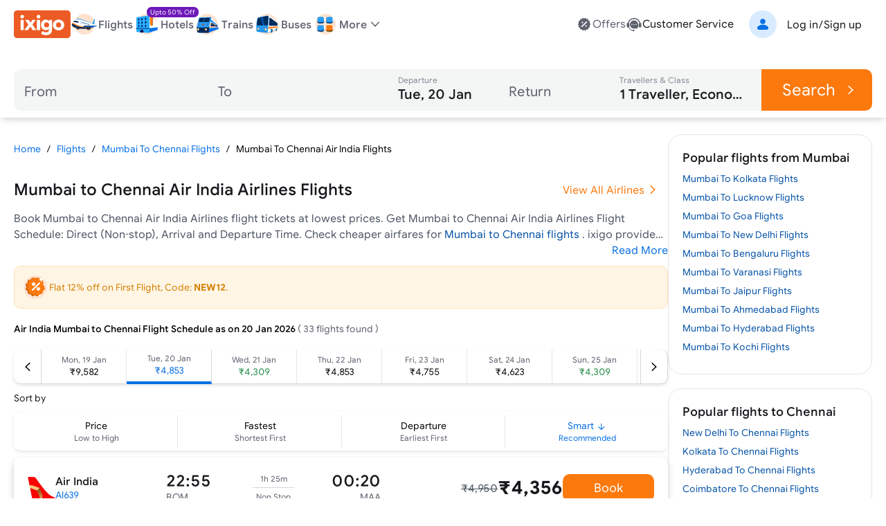

--- FILE ---
content_type: text/html; charset=utf-8
request_url: https://www.ixigo.com/flights/mumbai-chennai-air_india-ai-flights
body_size: 35681
content:
<!DOCTYPE html><html lang="en" data-critters-container><head><meta charset="utf-8"><meta name="viewport" content="width=device-width"><meta name="theme-color" content="#FFF2E7"><title>Air India Mumbai to Chennai Flights | Upto 25% Off - ixigo</title><meta name="title" content="Air India Mumbai to Chennai Flights | Upto 25% Off - ixigo"><meta name="description" content="Book Air India Mumbai to Chennai flight tickets &amp; get upto 25% off. ixigo offers Mumbai to Chennai flights by Air India at lowest airfares."><meta property="og:title" content="Air India Mumbai to Chennai Flights | Upto 25% Off - ixigo"><meta property="og:description" content="Book Air India Mumbai to Chennai flight tickets &amp; get upto 25% off. ixigo offers Mumbai to Chennai flights by Air India at lowest airfares."><meta property="og:image" content="https://images.ixigo.com/image/upload/ixigo/6aaae6998a0dbccefca2ecd9f5a2f37b-mzybn.png"><meta property="og:url" content="https://www.ixigo.com/flights/mumbai-chennai-air_india-ai-flights"><meta property="og:type" content="website"><meta property="twitter:card" content="summary_large_image"><meta property="twitter:title" content="Air India Mumbai to Chennai Flights | Upto 25% Off - ixigo"><meta property="twitter:description" content="Book Air India Mumbai to Chennai flight tickets &amp; get upto 25% off. ixigo offers Mumbai to Chennai flights by Air India at lowest airfares."><meta property="twitter:image" content="https://images.ixigo.com/image/upload/ixigo/6aaae6998a0dbccefca2ecd9f5a2f37b-mzybn.png"><link rel="canonical" href="https://www.ixigo.com/flights/mumbai-chennai-air_india-ai-flights"><meta name="robots" content="index,follow"><meta name="keywords" content><link rel="preload" href="https://edge.ixigo.com/st/seo-pages/_next/static/media/flight.f515b25a.svg" as="image" fetchpriority="high"><link rel="preload" href="https://edge.ixigo.com/st/seo-pages/_next/static/media/hotel.4b63222d.svg" as="image" fetchpriority="high"><link rel="preload" href="https://edge.ixigo.com/st/seo-pages/_next/static/media/train.d3e3d1e5.svg" as="image" fetchpriority="high"><link rel="preload" href="https://edge.ixigo.com/st/seo-pages/_next/static/media/bus.1942c5dd.svg" as="image" fetchpriority="high"><meta name="next-head-count" content="22"><link rel="apple-touch-icon" href="https://images.ixigo.com/image/upload/w_192/pwa/660b7bdaa01e5d285ab94e0a2c391945-pnzmg.png"><link rel="manifest" href="/manifest2.json"><meta name="mobile-web-app-capable" content="yes"><meta name="apple-mobile-web-app-capable" content="yes"><meta name="apple-mobile-web-app-title" content="ixigo"><meta name="apple-touch-fullscreen" content="yes"><link rel="apple-touch-startup-image" href="//images.ixigo.com/image/upload/w_192/pwa/97c911d09ec01e8a1343821cbc663303-abzha.png"><meta name="robots" content="index, follow"><meta name="classification" content="Travel"><meta name="distribution" content="global"><meta property="fb:pages" content="17705588269"><meta name="msvalidate.01" content="304648097885BBFEDBC2B3CCE5174B41"><meta http-equiv="Content-Type" content="text/html; charset=utf-8"><meta name="verification" content="014f641ac0aa570bffc9658c90a3faf1"><meta property="fb:app_id" content="183011845164105"><link data-next-font="size-adjust" rel="preconnect" href="/" crossorigin="anonymous"><script defer nomodule src="https://edge.ixigo.com/st/seo-pages/_next/static/chunks/polyfills-c67a75d1b6f99dc8.js"></script><script defer src="https://edge.ixigo.com/st/seo-pages/_next/static/chunks/6282-aeec403933c22c8c.js"></script><script defer src="https://edge.ixigo.com/st/seo-pages/_next/static/chunks/6176.5b2a52eea0434979.js"></script><script defer src="https://edge.ixigo.com/st/seo-pages/_next/static/chunks/6363-54c1d25b09e88dcd.js"></script><script defer src="https://edge.ixigo.com/st/seo-pages/_next/static/chunks/1464-fe1bf936482a3ebc.js"></script><script defer src="https://edge.ixigo.com/st/seo-pages/_next/static/chunks/1494.70bd61273a80a445.js"></script><script defer src="https://edge.ixigo.com/st/seo-pages/_next/static/chunks/3310.cc192f1d7e84692f.js"></script><script defer src="https://edge.ixigo.com/st/seo-pages/_next/static/chunks/4269.1dc19abffe637d72.js"></script><script defer src="https://edge.ixigo.com/st/seo-pages/_next/static/chunks/7245.d02efd790fe731cb.js"></script><script defer src="https://edge.ixigo.com/st/seo-pages/_next/static/chunks/5180.8262f55c2cf93fb1.js"></script><script defer src="https://edge.ixigo.com/st/seo-pages/_next/static/chunks/3216.5ce1fe55f7c768f2.js"></script><script src="https://edge.ixigo.com/st/seo-pages/_next/static/chunks/webpack-41c986e4c13332b0.js" defer></script><script src="https://edge.ixigo.com/st/seo-pages/_next/static/chunks/framework-8523168cada289b4.js" defer></script><script src="https://edge.ixigo.com/st/seo-pages/_next/static/chunks/main-bfa59c0a1e40f4b0.js" defer></script><script src="https://edge.ixigo.com/st/seo-pages/_next/static/chunks/pages/_app-67ab7ec9666c4f7a.js" defer></script><script src="https://edge.ixigo.com/st/seo-pages/_next/static/chunks/7145-ae180e07f8358103.js" defer></script><script src="https://edge.ixigo.com/st/seo-pages/_next/static/chunks/5958-efc0c7766a9d4f41.js" defer></script><script src="https://edge.ixigo.com/st/seo-pages/_next/static/chunks/1894-77bcb77f1111fd93.js" defer></script><script src="https://edge.ixigo.com/st/seo-pages/_next/static/chunks/6882-b084d6fdb418b41f.js" defer></script><script src="https://edge.ixigo.com/st/seo-pages/_next/static/chunks/8836-bc7293df76baf297.js" defer></script><script src="https://edge.ixigo.com/st/seo-pages/_next/static/chunks/8390-806185dc92d676a1.js" defer></script><script src="https://edge.ixigo.com/st/seo-pages/_next/static/chunks/7381-c92a1b2dfb35239a.js" defer></script><script src="https://edge.ixigo.com/st/seo-pages/_next/static/chunks/429-189cb6b65afda9fe.js" defer></script><script src="https://edge.ixigo.com/st/seo-pages/_next/static/chunks/919-feac48308475966f.js" defer></script><script src="https://edge.ixigo.com/st/seo-pages/_next/static/chunks/pages/flights/a2bByAirline/%5Borigin%5D/%5Bdestination%5D/%5Bairline%5D/%5BairlineCode%5D-9170b96864f30bbc.js" defer></script><script src="https://edge.ixigo.com/st/seo-pages/_next/static/Dvo1gW3XbJULm9tz_AZa6/_buildManifest.js" defer></script><script src="https://edge.ixigo.com/st/seo-pages/_next/static/Dvo1gW3XbJULm9tz_AZa6/_ssgManifest.js" defer></script><style>*,:after,:before{box-sizing:border-box;border:0 solid #e5e7eb}:after,:before{--tw-content:""}html{line-height:1.5;-webkit-text-size-adjust:100%;-moz-tab-size:4;-o-tab-size:4;tab-size:4;font-family:ixi-type,ui-sans-serif,system-ui,sans-serif,Apple Color Emoji,Segoe UI Emoji,Segoe UI Symbol,Noto Color Emoji;font-feature-settings:normal;font-variation-settings:normal;-webkit-tap-highlight-color:transparent}body{margin:0;line-height:inherit}h1,h2,h3{font-size:inherit;font-weight:inherit}a{color:inherit;text-decoration:inherit}b,strong{font-weight:bolder}button,input{font-family:inherit;font-feature-settings:inherit;font-variation-settings:inherit;font-size:100%;font-weight:inherit;line-height:inherit;letter-spacing:inherit;color:inherit;margin:0;padding:0}button{text-transform:none}button{-webkit-appearance:button;background-color:transparent;background-image:none}h1,h2,h3,p{margin:0}ul{list-style:none;margin:0;padding:0}input::-moz-placeholder{opacity:1;color:#9ca3af}input::placeholder{opacity:1;color:#9ca3af}button{cursor:pointer}img,svg{display:block;vertical-align:middle}img{max-width:100%;height:auto}:root{--brand-50:255 248 242;--brand-100:255 235 219;--brand-200:253 211 177;--brand-300:253 180 121;--brand-400:252 143 54;--brand-500:252 121 13;--brand-600:229 103 0;--brand-700:153 69 0;--brand-800:77 34 0;--brand-900:51 23 0;--subbrand-50:242 249 255;--subbrand-100:217 235 255;--subbrand-200:186 219 255;--subbrand-300:139 193 253;--subbrand-400:73 154 245;--subbrand-500:7 112 228;--subbrand-600:5 82 166;--subbrand-700:3 62 128;--subbrand-800:2 37 77;--subbrand-900:1 25 51;--success-50:242 255 246;--success-100:218 242 226;--success-200:162 219 181;--success-300:116 196 143;--success-400:77 176 110;--success-500:35 140 70;--success-600:29 125 61;--success-700:16 89 40;--success-800:8 56 24;--success-900:3 38 24;--warning-50:255 245 229;--warning-100:255 235 204;--warning-200:255 225 179;--warning-300:255 204 128;--warning-400:253 182 76;--warning-500:240 150 14;--warning-600:212 128 2;--warning-700:150 91 2;--warning-800:110 66 1;--warning-900:61 37 0;--critical-50:255 242 242;--critical-100:250 225 225;--critical-200:242 180 179;--critical-300:235 135 134;--critical-400:227 93 91;--critical-500:220 53 50;--critical-600:178 36 34;--critical-700:125 19 17;--critical-800:82 8 6;--critical-900:46 2 1;--neutral-0:255 255 255;--neutral-20:250 250 250;--neutral-40:244 245 245;--neutral-60:239 239 240;--neutral-80:228 228 231;--neutral-100:214 215 219;--neutral-200:200 202 208;--neutral-300:173 175 184;--neutral-400:132 135 148;--neutral-500:94 97 110;--neutral-600:58 60 69;--neutral-700:35 36 42;--neutral-800:23 24 28;--neutral-900:11 12 14;--new-50:249 242 255;--new-100:236 223 247;--new-200:199 162 232;--new-300:167 111 217;--new-400:137 64 201;--new-500:110 24 185;--new-600:89 15 153;--new-700:68 8 120;--new-800:48 3 87;--new-900:28 1 51;--text-primary:var(--neutral-800);--text-secondary:var(--neutral-500);--text-disabled:var(--neutral-300);--text-primary-inverse:var(--neutral-20);--text-secondary-inverse:var(--neutral-100);--text-disabled-inverse:var(--neutral-500);--text-link:var(--subbrand-500);--text-brand:var(--brand-500);--text-brand-solid:var(--neutral-0);--text-brand-moderate:var(--brand-600);--text-brand-subtle:var(--brand-500);--text-brand-outline:var(--brand-500);--text-subbrand:var(--subbrand-500);--text-subbrand-solid:var(--neutral-0);--text-subbrand-moderate:var(--subbrand-500);--text-subbrand-subtle:var(--subbrand-500);--text-subbrand-outline:var(--subbrand-500);--text-selection:var(--subbrand-500);--text-selection-solid:var(--neutral-0);--text-selection-moderate:var(--subbrand-500);--text-selection-subtle:var(--subbrand-500);--text-selection-outline:var(--subbrand-500);--text-info:var(--subbrand-500);--text-info-solid:var(--neutral-0);--text-info-moderate:var(--subbrand-500);--text-info-subtle:var(--subbrand-500);--text-info-outline:var(--subbrand-500);--text-success:var(--success-500);--text-success-solid:var(--neutral-0);--text-success-moderate:var(--success-500);--text-success-subtle:var(--success-500);--text-success-outline:var(--success-500);--text-warning:var(--warning-600);--text-warning-solid:var(--warning-900);--text-warning-moderate:var(--warning-700);--text-warning-subtle:var(--warning-600);--text-warning-outline:var(--warning-600);--text-critical:var(--critical-500);--text-critical-solid:var(--neutral-0);--text-critical-moderate:var(--critical-500);--text-critical-subtle:var(--critical-500);--text-critical-outline:var(--critical-500);--text-new:var(--new-500);--text-new-solid:var(--neutral-0);--text-new-moderate:var(--new-500);--text-new-subtle:var(--new-500);--text-new-outline:var(--new-500);--text-neutral:var(--neutral-800);--text-neutral-solid:var(--neutral-0);--text-neutral-moderate:var(--neutral-800);--text-neutral-subtle:var(--neutral-800);--text-neutral-outline:var(--neutral-800);--bg-primary:var(--neutral-0);--bg-primary-hover:var(--neutral-40);--bg-secondary:var(--neutral-20);--bg-tertiary:var(--neutral-40);--bg-disabled:var(--neutral-60);--bg-contrast:var(--neutral-80);--bg-dark:var(--neutral-300);--bg-inverse:var(--neutral-800);--bg-brand-solid:var(--brand-500);--bg-brand-moderate:var(--brand-200);--bg-brand-subtle:var(--brand-100);--bg-brand-solid-hover:var(--brand-600);--bg-brand-moderate-hover:var(--brand-300);--bg-brand-subtle-hover:var(--brand-200);--bg-brand-outline-hover:var(--brand-50);--bg-brand-hover:var(--brand-50);--bg-subbrand-solid:var(--subbrand-500);--bg-subbrand-moderate:var(--subbrand-100);--bg-subbrand-subtle:var(--subbrand-50);--bg-subbrand-solid-hover:var(--subbrand-600);--bg-subbrand-moderate-hover:var(--subbrand-200);--bg-subbrand-subtle-hover:var(--subbrand-100);--bg-subbrand-outline-hover:var(--subbrand-50);--bg-subbrand-hover:var(--subbrand-50);--bg-info-solid:var(--subbrand-500);--bg-info-moderate:var(--subbrand-100);--bg-info-subtle:var(--subbrand-50);--bg-info-solid-hover:var(--subbrand-500);--bg-info-moderate-hover:var(--subbrand-200);--bg-info-subtle-hover:var(--subbrand-50);--bg-info-outline-hover:var(--subbrand-50);--bg-info-hover:var(--subbrand-50);--bg-selection-solid:var(--subbrand-500);--bg-selection-moderate:var(--subbrand-100);--bg-selection-subtle:var(--subbrand-50);--bg-selection-solid-hover:var(--subbrand-600);--bg-selection-moderate-hover:var(--subbrand-200);--bg-selection-subtle-hover:var(--subbrand-100);--bg-selection-outline-hover:var(--subbrand-50);--bg-selection-hover:var(--subbrand-50);--bg-success-solid:var(--success-500);--bg-success-moderate:var(--success-100);--bg-success-subtle:var(--success-50);--bg-success-solid-hover:var(--success-600);--bg-success-moderate-hover:var(--success-200);--bg-success-subtle-hover:var(--success-100);--bg-success-outline-hover:var(--success-50);--bg-success-hover:var(--success-50);--bg-warning-solid:var(--warning-400);--bg-warning-moderate:var(--warning-100);--bg-warning-subtle:var(--warning-50);--bg-warning-solid-hover:var(--warning-500);--bg-warning-moderate-hover:var(--warning-200);--bg-warning-subtle-hover:var(--warning-100);--bg-warning-outline-hover:var(--warning-50);--bg-warning-hover:var(--warning-50);--bg-critical-solid:var(--critical-500);--bg-critical-moderate:var(--critical-100);--bg-critical-subtle:var(--critical-50);--bg-critical-solid-hover:var(--critical-600);--bg-critical-moderate-hover:var(--critical-200);--bg-critical-subtle-hover:var(--critical-100);--bg-critical-outline-hover:var(--critical-50);--bg-critical-hover:var(--critical-50);--bg-new-solid:var(--new-500);--bg-new-moderate:var(--new-100);--bg-new-subtle:var(--new-50);--bg-new-solid-hover:var(--new-600);--bg-new-moderate-hover:var(--new-200);--bg-new-subtle-hover:var(--new-100);--bg-new-outline-hover:var(--new-50);--bg-new-hover:var(--new-50);--bg-neutral-solid:var(--neutral-800);--bg-neutral-moderate:var(--neutral-60);--bg-neutral-subtle:var(--neutral-20);--bg-neutral-solid-hover:var(--neutral-900);--bg-neutral-moderate-hover:var(--neutral-80);--bg-neutral-subtle-hover:var(--neutral-60);--bg-neutral-outline-hover:var(--neutral-40);--bg-neutral-hover:var(--neutral-40);--border-primary:var(--neutral-400);--border-secondary:var(--neutral-200);--border-tertiary:var(--neutral-80);--border-disabled:var(--neutral-100);--border-contrast:var(--neutral-600);--border-dark:var(--neutral-800);--border-inverse:var(--neutral-20);--border-brand-subtle:var(--brand-200);--border-brand-moderate:var(--brand-300);--border-brand-outline:var(--brand-500);--border-subbrand-subtle:var(--subbrand-200);--border-subbrand-moderate:var(--subbrand-300);--border-subbrand-outline:var(--subbrand-500);--border-info-subtle:var(--subbrand-200);--border-info-moderate:var(--subbrand-300);--border-info-outline:var(--subbrand-500);--border-success-subtle:var(--success-200);--border-success-moderate:var(--success-300);--border-success-outline:var(--success-500);--border-warning-subtle:var(--warning-200);--border-warning-moderate:var(--warning-300);--border-warning-outline:var(--warning-500);--border-critical-subtle:var(--critical-200);--border-critical-moderate:var(--critical-300);--border-critical-outline:var(--critical-500);--border-new-subtle:var(--new-200);--border-new-moderate:var(--new-300);--border-new-outline:var(--new-500);--border-selection-subtle:var(--subbrand-200);--border-selection-moderate:var(--subbrand-300);--border-selection-outline:var(--subbrand-500);--border-neutral-subtle:var(--neutral-100);--border-neutral-moderate:var(--neutral-200);--border-neutral-outline:var(--neutral-400);--common-white:var(--neutral-0);--common-black:var(--neutral-900)}:where([class*=icon-]:is(svg,[data-icon]),[class*=icon-]>:is(svg,[data-icon])){font-size:var(--icon-size,1.5rem)}*,:after,:before{--tw-border-spacing-x:0;--tw-border-spacing-y:0;--tw-translate-x:0;--tw-translate-y:0;--tw-rotate:0;--tw-skew-x:0;--tw-skew-y:0;--tw-scale-x:1;--tw-scale-y:1;--tw-pan-x: ;--tw-pan-y: ;--tw-pinch-zoom: ;--tw-scroll-snap-strictness:proximity;--tw-gradient-from-position: ;--tw-gradient-via-position: ;--tw-gradient-to-position: ;--tw-ordinal: ;--tw-slashed-zero: ;--tw-numeric-figure: ;--tw-numeric-spacing: ;--tw-numeric-fraction: ;--tw-ring-inset: ;--tw-ring-offset-width:0px;--tw-ring-offset-color:#fff;--tw-ring-color:rgba(7,112,228,.5);--tw-ring-offset-shadow:0 0 #0000;--tw-ring-shadow:0 0 #0000;--tw-shadow:0 0 #0000;--tw-shadow-colored:0 0 #0000;--tw-blur: ;--tw-brightness: ;--tw-contrast: ;--tw-grayscale: ;--tw-hue-rotate: ;--tw-invert: ;--tw-saturate: ;--tw-sepia: ;--tw-drop-shadow: ;--tw-backdrop-blur: ;--tw-backdrop-brightness: ;--tw-backdrop-contrast: ;--tw-backdrop-grayscale: ;--tw-backdrop-hue-rotate: ;--tw-backdrop-invert: ;--tw-backdrop-opacity: ;--tw-backdrop-saturate: ;--tw-backdrop-sepia: ;--tw-contain-size: ;--tw-contain-layout: ;--tw-contain-paint: ;--tw-contain-style: }.h4{font-size:24px;line-height:1.2}@media (min-width:1280px){.h4{font-size:28px}}.h5{font-size:20px;line-height:1.2}@media (min-width:1280px){.h5{font-size:24px}}.h6{font-size:18px;line-height:1.2}@media (min-width:1280px){.h6{font-size:20px}}.overline{font-size:14px}.overline{line-height:1.2;text-decoration-line:none!important}.button-md{font-size:16px;line-height:1.3}.button-lg{font-size:18px;line-height:1.3}.body-lg{font-size:18px;line-height:1.4}.body-md{font-size:16px;line-height:1.4}.body-sm{font-size:14px;line-height:1.4}.body-xs{font-size:12px;line-height:1.4}.body-2xs{font-size:10px;line-height:1.4}.pointer-events-none{pointer-events:none}.absolute{position:absolute}.relative{position:relative}.sticky{position:sticky}.inset-0{inset:0}.-top-5{top:-5px}.left-20{left:20px}.right-0{right:0}.top-0{top:0}.top-1\/2{top:50%}.top-20{top:20px}.top-40{top:40px}.z-20{z-index:20}.z-50{z-index:50}.z-\[100\]{z-index:100}.order-1{order:1}.order-2{order:2}.order-3{order:3}.order-4{order:4}.col-span-5{grid-column:span 5/span 5}.col-span-8{grid-column:span 8/span 8}.m-auto{margin:auto}.mx-0{margin-left:0;margin-right:0}.mx-2{margin-left:.5rem;margin-right:.5rem}.mx-5{margin-left:5px;margin-right:5px}.my-10{margin-top:10px;margin-bottom:10px}.my-20{margin-top:20px;margin-bottom:20px}.my-30{margin-top:30px;margin-bottom:30px}.my-\[60px\]{margin-top:60px;margin-bottom:60px}.my-auto{margin-top:auto;margin-bottom:auto}.mb-0{margin-bottom:0}.mb-10{margin-bottom:10px}.mb-15{margin-bottom:15px}.mb-20{margin-bottom:20px}.mb-5{margin-bottom:5px}.ml-10{margin-left:10px}.mr-10{margin-right:10px}.mr-2{margin-right:.5rem}.mr-5{margin-right:5px}.mt-10{margin-top:10px}.mt-12{margin-top:3rem}.mt-2{margin-top:.5rem}.mt-20{margin-top:20px}.mt-30{margin-top:30px}.mt-4{margin-top:1rem}.mt-5{margin-top:5px}.line-clamp-2{-webkit-line-clamp:2}.line-clamp-2{overflow:hidden;display:-webkit-box;-webkit-box-orient:vertical}.block{display:block}.flex{display:flex}.inline-flex{display:inline-flex}.grid{display:grid}.contents{display:contents}.hidden{display:none}.size-40{width:40px;height:40px}.h-2\.5{height:.625rem}.h-20{height:20px}.h-3\/5{height:60%}.h-40{height:40px}.h-5{height:5px}.h-6{height:1.5rem}.h-\[100px\]{height:100px}.h-\[1em\]{height:1em}.h-\[40px\]{height:40px}.h-\[44px\]{height:44px}.h-\[50px\]{height:50px}.h-\[60px\]{height:60px}.h-\[70px\]{height:70px}.h-\[7px\]{height:7px}.h-auto{height:auto}.h-full{height:100%}.h-px{height:1px}.min-h-15px{min-height:15px}.min-h-40{min-height:40px}.min-h-50px{min-height:50px}.min-h-\[24px\]{min-height:24px}.min-h-\[44px\]{min-height:44px}.w-10{width:10px}.w-100{width:100px}.w-20{width:20px}.w-200{width:200px}.w-3\/5{width:60%}.w-300{width:300px}.w-40{width:40px}.w-6{width:1.5rem}.w-\[110px\]{width:110px}.w-\[123px\]{width:123px}.w-\[132px\]{width:132px}.w-\[135px\]{width:135px}.w-\[157px\]{width:157px}.w-\[160px\]{width:160px}.w-\[1em\]{width:1em}.w-\[220px\]{width:220px}.w-\[295px\]{width:295px}.w-\[310px\]{width:310px}.w-\[320px\]{width:320px}.w-\[452px\]{width:452px}.w-\[60px\]{width:60px}.w-\[7px\]{width:7px}.w-fit{width:-moz-fit-content;width:fit-content}.w-full{width:100%}.min-w-\[295px\]{min-width:295px}.max-w-\[115px\]{max-width:115px}.max-w-\[1240px\]{max-width:1240px}.max-w-\[125px\]{max-width:125px}.max-w-\[150px\]{max-width:150px}.max-w-\[190px\]{max-width:190px}.flex-1{flex:1 1 0%}.flex-auto{flex:1 1 auto}.shrink-0{flex-shrink:0}.flex-grow{flex-grow:1}.basis-1\/5{flex-basis:20%}.origin-\[left_center\]{transform-origin:left center}.-translate-y-1\/2{--tw-translate-y:-50%}.-translate-y-1\/2{transform:translate(var(--tw-translate-x),var(--tw-translate-y)) rotate(var(--tw-rotate)) skewX(var(--tw-skew-x)) skewY(var(--tw-skew-y)) scaleX(var(--tw-scale-x)) scaleY(var(--tw-scale-y))}.rotate-180{--tw-rotate:180deg}.rotate-180{transform:translate(var(--tw-translate-x),var(--tw-translate-y)) rotate(var(--tw-rotate)) skewX(var(--tw-skew-x)) skewY(var(--tw-skew-y)) scaleX(var(--tw-scale-x)) scaleY(var(--tw-scale-y))}.scale-0{--tw-scale-x:0;--tw-scale-y:0}.scale-0,.scale-100{transform:translate(var(--tw-translate-x),var(--tw-translate-y)) rotate(var(--tw-rotate)) skewX(var(--tw-skew-x)) skewY(var(--tw-skew-y)) scaleX(var(--tw-scale-x)) scaleY(var(--tw-scale-y))}.scale-100{--tw-scale-x:1;--tw-scale-y:1}.transform{transform:translate(var(--tw-translate-x),var(--tw-translate-y)) rotate(var(--tw-rotate)) skewX(var(--tw-skew-x)) skewY(var(--tw-skew-y)) scaleX(var(--tw-scale-x)) scaleY(var(--tw-scale-y))}.cursor-pointer{cursor:pointer}.select-none{-webkit-user-select:none;-moz-user-select:none;user-select:none}.snap-x{scroll-snap-type:x var(--tw-scroll-snap-strictness)}.snap-mandatory{--tw-scroll-snap-strictness:mandatory}.grid-cols-1{grid-template-columns:repeat(1,minmax(0,1fr))}.flex-col{flex-direction:column}.flex-col-reverse{flex-direction:column-reverse}.flex-wrap{flex-wrap:wrap}.\!items-start{align-items:flex-start!important}.items-end{align-items:flex-end}.items-center{align-items:center}.justify-end{justify-content:flex-end}.justify-center{justify-content:center}.justify-between{justify-content:space-between}.justify-evenly{justify-content:space-evenly}.gap-0\.5{gap:.125rem}.gap-10{gap:10px}.gap-15{gap:15px}.gap-20{gap:20px}.gap-30{gap:30px}.gap-5,.gap-5px{gap:5px}.gap-x-6{-moz-column-gap:1.5rem;column-gap:1.5rem}.gap-x-\[20px\]{-moz-column-gap:20px;column-gap:20px}.self-end{align-self:flex-end}.overflow-auto{overflow:auto}.overflow-hidden{overflow:hidden}.overflow-visible{overflow:visible}.overflow-x-auto{overflow-x:auto}.overscroll-x-contain{overscroll-behavior-x:contain}.scroll-smooth{scroll-behavior:smooth}.truncate{overflow:hidden;white-space:nowrap}.text-ellipsis,.truncate{text-overflow:ellipsis}.whitespace-nowrap{white-space:nowrap}.rounded-10{border-radius:10px}.rounded-20{border-radius:20px}.rounded-30{border-radius:30px}.rounded-full{border-radius:9999px}.rounded-lg{border-radius:.5rem}.rounded-none{border-radius:0}.rounded-xl{border-radius:.75rem}.rounded-l-10{border-top-left-radius:10px;border-bottom-left-radius:10px}.rounded-r-10{border-top-right-radius:10px;border-bottom-right-radius:10px}.border{border-width:1px}.border-1\.5{border-width:1.5px}.border-2{border-width:2px}.border-b{border-bottom-width:1px}.border-b-4{border-bottom-width:4px}.border-l{border-left-width:1px}.border-r{border-right-width:1px}.border-solid{border-style:solid}.\!border-none{border-style:none!important}.border-none{border-style:none}.border-brand-outline{--tw-border-opacity:1;border-color:rgb(var(--border-brand-outline)/var(--tw-border-opacity))}.border-charcoal-40{--tw-border-opacity:1;border-color:rgb(244 245 245/var(--tw-border-opacity))}.border-charcoal-500{--tw-border-opacity:1;border-color:rgb(94 97 110/var(--tw-border-opacity))}.border-neutral-100{--tw-border-opacity:1;border-color:rgb(var(--neutral-100)/var(--tw-border-opacity))}.border-primary{--tw-border-opacity:1;border-color:rgb(var(--border-primary)/var(--tw-border-opacity))}.border-selection-outline{--tw-border-opacity:1;border-color:rgb(var(--border-selection-outline)/var(--tw-border-opacity))}.border-tertiary{--tw-border-opacity:1;border-color:rgb(var(--border-tertiary)/var(--tw-border-opacity))}.border-transparent{border-color:transparent}.border-warning-subtle{--tw-border-opacity:1;border-color:rgb(var(--border-warning-subtle)/var(--tw-border-opacity))}.border-zinc-200{--tw-border-opacity:1;border-color:rgb(228 228 231/var(--tw-border-opacity))}.border-b-subbrand-500{--tw-border-opacity:1;border-bottom-color:rgb(var(--subbrand-500)/var(--tw-border-opacity))}.border-r-neutral-100{--tw-border-opacity:1;border-right-color:rgb(var(--neutral-100)/var(--tw-border-opacity))}.\!bg-transparent{background-color:transparent!important}.bg-brand-solid{--tw-bg-opacity:1;background-color:rgb(var(--bg-brand-solid)/var(--tw-bg-opacity))}.bg-charcoal-40{--tw-bg-opacity:1;background-color:rgb(244 245 245/var(--tw-bg-opacity))}.bg-contrast{--tw-bg-opacity:1;background-color:rgb(var(--bg-contrast)/var(--tw-bg-opacity))}.bg-current{background-color:currentColor}.bg-info-moderate{--tw-bg-opacity:1;background-color:rgb(var(--bg-info-moderate)/var(--tw-bg-opacity))}.bg-neutral-100{--tw-bg-opacity:1;background-color:rgb(var(--neutral-100)/var(--tw-bg-opacity))}.bg-neutral-moderate-over{--tw-bg-opacity:1;background-color:rgb(var(--bg-neutral-moderate-hover)/var(--tw-bg-opacity))}.bg-neutral-solid{--tw-bg-opacity:1;background-color:rgb(var(--bg-neutral-solid)/var(--tw-bg-opacity))}.bg-new-solid{--tw-bg-opacity:1;background-color:rgb(var(--bg-new-solid)/var(--tw-bg-opacity))}.bg-primary{--tw-bg-opacity:1;background-color:rgb(var(--bg-primary)/var(--tw-bg-opacity))}.bg-secondary{--tw-bg-opacity:1;background-color:rgb(var(--bg-secondary)/var(--tw-bg-opacity))}.bg-selection-solid{--tw-bg-opacity:1;background-color:rgb(var(--bg-selection-solid)/var(--tw-bg-opacity))}.bg-tertiary{--tw-bg-opacity:1;background-color:rgb(var(--bg-tertiary)/var(--tw-bg-opacity))}.bg-transparent{background-color:transparent}.bg-warning-subtle{--tw-bg-opacity:1;background-color:rgb(var(--bg-warning-subtle)/var(--tw-bg-opacity))}.bg-white{--tw-bg-opacity:1;background-color:rgb(255 255 255/var(--tw-bg-opacity))}.object-contain{-o-object-fit:contain;object-fit:contain}.object-cover{-o-object-fit:cover;object-fit:cover}.p-0{padding:0}.p-0\.5{padding:.125rem}.p-10{padding:10px}.p-20{padding:20px}.\!px-0{padding-left:0!important;padding-right:0!important}.\!py-20{padding-top:20px!important;padding-bottom:20px!important}.px-0{padding-left:0;padding-right:0}.px-15,.px-15px{padding-left:15px;padding-right:15px}.px-2{padding-left:.5rem;padding-right:.5rem}.px-20{padding-left:20px;padding-right:20px}.px-5px{padding-left:5px;padding-right:5px}.py-0\.5{padding-top:.125rem;padding-bottom:.125rem}.py-10{padding-top:10px;padding-bottom:10px}.py-15{padding-top:15px;padding-bottom:15px}.py-2{padding-top:.5rem;padding-bottom:.5rem}.py-20{padding-top:20px;padding-bottom:20px}.py-5{padding-top:5px;padding-bottom:5px}.\!pb-10{padding-bottom:10px!important}.\!pt-0{padding-top:0!important}.\!pt-20{padding-top:20px!important}.pb-10{padding-bottom:10px}.pb-15{padding-bottom:15px}.pb-2{padding-bottom:.5rem}.pb-30{padding-bottom:30px}.pb-5px{padding-bottom:5px}.pl-10{padding-left:10px}.pl-15{padding-left:15px}.pl-\[25px\]{padding-left:25px}.pr-15,.pr-15px{padding-right:15px}.pr-2\.5{padding-right:.625rem}.pr-\[25px\]{padding-right:25px}.pt-0{padding-top:0}.pt-1{padding-top:.25rem}.pt-20{padding-top:20px}.pt-3{padding-top:.75rem}.pt-30{padding-top:30px}.pt-5{padding-top:5px}.text-left{text-align:left}.text-center{text-align:center}.text-2xl{font-size:1.5rem;line-height:2rem}.text-base{font-size:1rem;line-height:1.5rem}.text-lg{font-size:1.125rem;line-height:1.75rem}.text-sm{font-size:.875rem;line-height:1.25rem}.text-xl{font-size:1.25rem;line-height:1.75rem}.font-bold{font-weight:700}.font-medium{font-weight:500}.font-normal{font-weight:400}.leading-snug{line-height:1.375}.leading-tight{line-height:1.25}.text-blue-600{--tw-text-opacity:1;color:rgb(5 82 166/var(--tw-text-opacity))}.text-brand{--tw-text-opacity:1;color:rgb(var(--text-brand)/var(--tw-text-opacity))}.text-brand-outline{--tw-text-opacity:1;color:rgb(var(--text-brand-outline)/var(--tw-text-opacity))}.text-brand-solid{--tw-text-opacity:1;color:rgb(var(--text-brand-solid)/var(--tw-text-opacity))}.text-charcoal-800{--tw-text-opacity:1;color:rgb(23 24 28/var(--tw-text-opacity))}.text-gray-600{--tw-text-opacity:1;color:rgb(75 85 99/var(--tw-text-opacity))}.text-inherit{color:inherit}.text-link{--tw-text-opacity:1;color:rgb(var(--text-link)/var(--tw-text-opacity))}.text-neutral-400{--tw-text-opacity:1;color:rgb(var(--neutral-400)/var(--tw-text-opacity))}.text-neutral-500{--tw-text-opacity:1;color:rgb(var(--neutral-500)/var(--tw-text-opacity))}.text-neutral-800{--tw-text-opacity:1;color:rgb(var(--neutral-800)/var(--tw-text-opacity))}.text-neutral-900{--tw-text-opacity:1;color:rgb(var(--neutral-900)/var(--tw-text-opacity))}.text-neutral-solid{--tw-text-opacity:1;color:rgb(var(--text-neutral-solid)/var(--tw-text-opacity))}.text-new-solid{--tw-text-opacity:1;color:rgb(var(--text-new-solid)/var(--tw-text-opacity))}.text-primary{--tw-text-opacity:1;color:rgb(var(--text-primary)/var(--tw-text-opacity))}.text-secondary{--tw-text-opacity:1;color:rgb(var(--text-secondary)/var(--tw-text-opacity))}.text-selection{--tw-text-opacity:1;color:rgb(var(--text-selection)/var(--tw-text-opacity))}.text-selection-outline{--tw-text-opacity:1;color:rgb(var(--text-selection-outline)/var(--tw-text-opacity))}.text-subbrand{--tw-text-opacity:1;color:rgb(var(--text-subbrand)/var(--tw-text-opacity))}.text-subbrand-500{--tw-text-opacity:1;color:rgb(var(--subbrand-500)/var(--tw-text-opacity))}.text-success-500{--tw-text-opacity:1;color:rgb(var(--success-500)/var(--tw-text-opacity))}.text-warning-subtle{--tw-text-opacity:1;color:rgb(var(--text-warning-subtle)/var(--tw-text-opacity))}.overline{text-decoration-line:overline}.line-through{text-decoration-line:line-through}.opacity-0{opacity:0}.shadow-100{box-shadow:var(--tw-ring-offset-shadow,0 0 #0000),var(--tw-ring-shadow,0 0 #0000),var(--tw-shadow)}.shadow-100{--tw-shadow:0px 4px 10px rgba(0,0,0,.2);--tw-shadow-colored:0px 4px 10px var(--tw-shadow-color)}.shadow-500{--tw-shadow:0px 4px 30px -5px rgba(0,0,0,.25);--tw-shadow-colored:0px 4px 30px -5px var(--tw-shadow-color)}.shadow-500{box-shadow:var(--tw-ring-offset-shadow,0 0 #0000),var(--tw-ring-shadow,0 0 #0000),var(--tw-shadow)}.shadow-\[0px_2px_5px_0px_rgba\(0\2c 0\2c 0\2c 0\.10\)\]{--tw-shadow:0px 2px 5px 0px rgba(0,0,0,.1);--tw-shadow-colored:0px 2px 5px 0px var(--tw-shadow-color);box-shadow:var(--tw-ring-offset-shadow,0 0 #0000),var(--tw-ring-shadow,0 0 #0000),var(--tw-shadow)}.shadow-\[0px_5px_10px_-3px_rgba\(0\2c 0\2c 0\2c 0\.2\)\]{--tw-shadow:0px 5px 10px -3px rgba(0,0,0,.2);--tw-shadow-colored:0px 5px 10px -3px var(--tw-shadow-color)}.shadow-\[0px_5px_10px_-3px_rgba\(0\2c 0\2c 0\2c 0\.2\)\]{box-shadow:var(--tw-ring-offset-shadow,0 0 #0000),var(--tw-ring-shadow,0 0 #0000),var(--tw-shadow)}.shadow-none{box-shadow:var(--tw-ring-offset-shadow,0 0 #0000),var(--tw-ring-shadow,0 0 #0000),var(--tw-shadow)}.shadow-none{--tw-shadow:0 0 #0000;--tw-shadow-colored:0 0 #0000}.outline-none{outline:2px solid transparent;outline-offset:2px}.transition{transition-property:color,background-color,border-color,text-decoration-color,fill,stroke,opacity,box-shadow,transform,filter,backdrop-filter;transition-timing-function:cubic-bezier(.4,0,.2,1);transition-duration:.15s}.transition-\[border\]{transition-property:border;transition-timing-function:cubic-bezier(.4,0,.2,1);transition-duration:.15s}.transition-all{transition-property:all;transition-timing-function:cubic-bezier(.4,0,.2,1);transition-duration:.15s}.transition-transform{transition-property:transform;transition-timing-function:cubic-bezier(.4,0,.2,1);transition-duration:.15s}.duration-150{transition-duration:.15s}.duration-300{transition-duration:.3s}.ease-in{transition-timing-function:cubic-bezier(.4,0,1,1)}.no-scrollbar::-webkit-scrollbar{display:none}.no-scrollbar{-ms-overflow-style:none;font-size:15px;scrollbar-width:none}.icon-md{--icon-size:20px}*{-webkit-tap-highlight-color:rgba(0,0,0,0)}@media screen and (max-width:1365px) and (min-width:1280px){.mainContainer{width:100%;padding:0 20px;max-width:1280px;margin:0 auto}}@media screen and (max-width:1536px) and (min-width:1366px){.mainContainer{width:100%;padding:0 30px;max-width:1536px;margin:0 auto}}@media screen and (max-width:2560px) and (min-width:1537px){.mainContainer{width:100%;max-width:1476px;padding:0 20px;margin:0 auto}}.dropdownTab:hover .dropdownContent{display:block}.expandIcon{transition:all .1s ease-in-out}.dropdownTab:hover .expandIcon{transform:rotate(180deg);transition:all .1s ease-in-out}.placeholder\:text-disabled::-moz-placeholder{--tw-text-opacity:1;color:rgb(var(--text-disabled)/var(--tw-text-opacity))}.placeholder\:text-disabled::placeholder{--tw-text-opacity:1;color:rgb(var(--text-disabled)/var(--tw-text-opacity))}.placeholder\:opacity-0::-moz-placeholder{opacity:0}.placeholder\:opacity-0::placeholder{opacity:0}.before\:absolute:before{content:var(--tw-content);position:absolute}.before\:inset-x-0:before{content:var(--tw-content);left:0;right:0}.before\:bottom-0:before{content:var(--tw-content);bottom:0}.before\:block:before{content:var(--tw-content);display:block}.before\:h-\[3px\]:before{content:var(--tw-content);height:3px}.before\:rounded-tl-full:before{content:var(--tw-content);border-top-left-radius:9999px}.before\:rounded-tr-full:before{content:var(--tw-content);border-top-right-radius:9999px}.before\:bg-current:before{content:var(--tw-content);background-color:currentColor}.before\:bg-transparent:before{content:var(--tw-content);background-color:transparent}.before\:text-selection-outline:before{content:var(--tw-content);--tw-text-opacity:1;color:rgb(var(--text-selection-outline)/var(--tw-text-opacity))}.before\:transition-all:before{content:var(--tw-content);transition-property:all;transition-timing-function:cubic-bezier(.4,0,.2,1);transition-duration:.15s}.last-of-type\:border-b-transparent:last-of-type{border-bottom-color:transparent}.hover\:scale-\[1\.01\]:hover{transform:translate(var(--tw-translate-x),var(--tw-translate-y)) rotate(var(--tw-rotate)) skewX(var(--tw-skew-x)) skewY(var(--tw-skew-y)) scaleX(var(--tw-scale-x)) scaleY(var(--tw-scale-y))}.hover\:scale-\[1\.01\]:hover{--tw-scale-x:1.01;--tw-scale-y:1.01}.hover\:border-contrast:hover{--tw-border-opacity:1;border-color:rgb(var(--border-contrast)/var(--tw-border-opacity))}.hover\:bg-brand-outline-over:hover{--tw-bg-opacity:1;background-color:rgb(var(--bg-brand-outline-hover)/var(--tw-bg-opacity))}.hover\:bg-brand-over:hover{--tw-bg-opacity:1;background-color:rgb(var(--bg-brand-hover)/var(--tw-bg-opacity))}.hover\:bg-brand-solid-over:hover{--tw-bg-opacity:1;background-color:rgb(var(--bg-brand-solid-hover)/var(--tw-bg-opacity))}.hover\:bg-neutral-subtle-over:hover{--tw-bg-opacity:1;background-color:rgb(var(--bg-neutral-subtle-hover)/var(--tw-bg-opacity))}.hover\:bg-primary-over:hover{--tw-bg-opacity:1;background-color:rgb(var(--bg-primary-hover)/var(--tw-bg-opacity))}.hover\:bg-selection-outline-over:hover{--tw-bg-opacity:1;background-color:rgb(var(--bg-selection-outline-hover)/var(--tw-bg-opacity))}.hover\:bg-selection-over:hover{--tw-bg-opacity:1;background-color:rgb(var(--bg-selection-hover)/var(--tw-bg-opacity))}.hover\:bg-white:hover{--tw-bg-opacity:1;background-color:rgb(255 255 255/var(--tw-bg-opacity))}.hover\:text-inherit:hover{color:inherit}.hover\:text-primary:hover{--tw-text-opacity:1;color:rgb(var(--text-primary)/var(--tw-text-opacity))}.hover\:shadow-300:hover{box-shadow:var(--tw-ring-offset-shadow,0 0 #0000),var(--tw-ring-shadow,0 0 #0000),var(--tw-shadow)}.hover\:shadow-300:hover{--tw-shadow:0px 4px 20px rgba(0,0,0,.2);--tw-shadow-colored:0px 4px 20px var(--tw-shadow-color)}.hover\:duration-300:hover{transition-duration:.3s}.hover\:ease-out:hover{transition-timing-function:cubic-bezier(0,0,.2,1)}.focus\:caret-selection:focus{caret-color:rgb(var(--text-selection)/1)}.focus\:outline-none:focus{outline:2px solid transparent;outline-offset:2px}.focus\:placeholder\:opacity-100:focus::-moz-placeholder{opacity:1}.focus\:placeholder\:opacity-100:focus::placeholder{opacity:1}.group\/input:hover .group-hover\/input\:border-b-2{border-bottom-width:2px}.group.list-sm .group-\[\.list-sm\]\:py-px{padding-top:1px;padding-bottom:1px}@media (min-width:768px){.md\:left-\[50\%\]{left:50%}.md\:top-\[50\%\]{top:50%}.md\:m-auto{margin:auto}.md\:mb-0{margin-bottom:0}.md\:mt-20{margin-top:20px}.md\:mt-\[40px\]{margin-top:40px}.md\:flex{display:flex}.md\:h-full{height:100%}@media (min-width:768px){.md\:md\:w-\[925px\]{width:925px}}.md\:w-0{width:0}.md\:w-1\/4{width:25%}.md\:w-full{width:100%}.md\:max-w-\[1240px\]{max-width:1240px}.md\:max-w-full{max-width:100%}.md\:flex-1{flex:1 1 0%}.md\:translate-x-\[-50\%\]{--tw-translate-x:-50%}.md\:translate-x-\[-50\%\],.md\:translate-y-\[-50\%\]{transform:translate(var(--tw-translate-x),var(--tw-translate-y)) rotate(var(--tw-rotate)) skewX(var(--tw-skew-x)) skewY(var(--tw-skew-y)) scaleX(var(--tw-scale-x)) scaleY(var(--tw-scale-y))}.md\:translate-y-\[-50\%\]{--tw-translate-y:-50%}.md\:flex-row{flex-direction:row}.md\:justify-center{justify-content:center}.md\:justify-between{justify-content:space-between}.md\:gap-0{gap:0}.md\:gap-10{gap:10px}.md\:gap-15{gap:15px}.md\:gap-20{gap:20px}.md\:divide-x>:not([hidden])~:not([hidden]){--tw-divide-x-reverse:0;border-right-width:calc(1px * var(--tw-divide-x-reverse));border-left-width:calc(1px * calc(1 - var(--tw-divide-x-reverse)))}.md\:rounded-10{border-radius:10px}.md\:bg-tertiary{--tw-bg-opacity:1;background-color:rgb(var(--bg-tertiary)/var(--tw-bg-opacity))}.md\:bg-white{--tw-bg-opacity:1;background-color:rgb(255 255 255/var(--tw-bg-opacity))}.md\:p-0{padding:0}.md\:px-0{padding-left:0;padding-right:0}.md\:py-5{padding-top:5px;padding-bottom:5px}.md\:py-6{padding-top:1.5rem;padding-bottom:1.5rem}.md\:text-center{text-align:center}.md\:text-sm{font-size:.875rem;line-height:1.25rem}.md\:text-xs{font-size:.75rem;line-height:1rem}.md\:font-400{font-weight:400}.md\:text-subbrand-500{--tw-text-opacity:1;color:rgb(var(--subbrand-500)/var(--tw-text-opacity))}.md\:opacity-0{opacity:0}.md\:shadow-\[0px_2px_5px_0px_rgba\(0\2c 0\2c 0\2c 0\.10\)\]{box-shadow:var(--tw-ring-offset-shadow,0 0 #0000),var(--tw-ring-shadow,0 0 #0000),var(--tw-shadow)}.md\:shadow-\[0px_2px_5px_0px_rgba\(0\2c 0\2c 0\2c 0\.10\)\]{--tw-shadow:0px 2px 5px 0px rgba(0,0,0,.1);--tw-shadow-colored:0px 2px 5px 0px var(--tw-shadow-color)}}@media (min-width:1024px){.lg\:sticky{position:sticky}.lg\:flex{display:flex}.lg\:hidden{display:none}.lg\:min-h-\[60px\]{min-height:60px}.lg\:grid-cols-3{grid-template-columns:repeat(3,minmax(0,1fr))}.lg\:flex-row{flex-direction:row}.lg\:items-center{align-items:center}.lg\:justify-normal{justify-content:normal}.lg\:px-0{padding-left:0;padding-right:0}.lg\:px-30{padding-left:30px;padding-right:30px}.lg\:py-0{padding-top:0;padding-bottom:0}.lg\:text-left{text-align:left}.lg\:text-2xl{font-size:1.5rem;line-height:2rem}}@media (min-width:1280px){.xl\:px-0{padding-left:0;padding-right:0}.xl\:hover\:bg-primary-over:hover{--tw-bg-opacity:1;background-color:rgb(var(--bg-primary-hover)/var(--tw-bg-opacity))}}</style><link rel="stylesheet" href="https://edge.ixigo.com/st/seo-pages/_next/static/css/f1e38141ce58072d.css" data-n-g media="print" onload="this.media='all'"><noscript><link rel="stylesheet" href="https://edge.ixigo.com/st/seo-pages/_next/static/css/f1e38141ce58072d.css"></noscript><link rel="stylesheet" href="https://edge.ixigo.com/st/seo-pages/_next/static/css/6754595f81155c0f.css" media="print" onload="this.media='all'"><noscript><link rel="stylesheet" href="https://edge.ixigo.com/st/seo-pages/_next/static/css/6754595f81155c0f.css"></noscript><link rel="stylesheet" href="https://edge.ixigo.com/st/seo-pages/_next/static/css/214318b54384528c.css" media="print" onload="this.media='all'"><noscript><link rel="stylesheet" href="https://edge.ixigo.com/st/seo-pages/_next/static/css/214318b54384528c.css"></noscript><noscript data-n-css></noscript><style id="__jsx-413048295">body{font-family:'__ixiFonts_d65140', '__ixiFonts_Fallback_d65140', sans-serif}</style></head><body><div id="__next"><!--$--><!--/$--><div><div><div class="sticky top-0 z-20 bg-white"><div class="bg-white hidden lg:flex lg:items-center lg:sticky z-50 shadow-500 h-[70px] shadow-none"><div class="mainContainer flex justify-between"><div class="col-span-8"><div class="flex gap-15 items-center"><a href="https://www.ixigo.com"><img alt="ixigo" loading="lazy" width="82" height="40" decoding="async" data-nimg="1" style="color:transparent" src="https://edge.ixigo.com/st/vimaan/_next/static/media/logo.44edf9f1.svg"></a><a class="flex items-center gap-5 relative" href="/flights"><img alt="ixigo Flights" title="ixigo Flights" fetchpriority="high" loading="eager" width="40" height="40" decoding="async" data-nimg="1" style="color:transparent" src="https://edge.ixigo.com/st/seo-pages/_next/static/media/flight.f515b25a.svg"><p class="body-md text-secondary font-medium">Flights</p></a><a class="flex items-center gap-5 relative" href="/hotels"><img alt="ixigo Hotels" title="ixigo Hotels" fetchpriority="high" loading="eager" width="40" height="40" decoding="async" data-nimg="1" style="color:transparent" src="https://edge.ixigo.com/st/seo-pages/_next/static/media/hotel.4b63222d.svg"><p class="body-md text-secondary font-medium">Hotels</p><div class="bg-neutral-solid text-neutral-solid min-h-15px gap-0.5 body-2xs inline-flex items-center font-normal rounded-full px-5px absolute -top-5 left-20 bg-new-solid text-new-solid whitespace-nowrap"><span>Upto 50% Off</span></div></a><a class="flex items-center gap-5 relative" href="/trains"><img alt="ixigo Trains" title="ixigo Trains" fetchpriority="high" loading="eager" width="40" height="40" decoding="async" data-nimg="1" style="color:transparent" src="https://edge.ixigo.com/st/seo-pages/_next/static/media/train.d3e3d1e5.svg"><p class="body-md text-secondary font-medium">Trains</p></a><a class="flex items-center gap-5 relative" href="https://bus.ixigo.com"><img alt="ixigo Buses" title="ixigo Buses" fetchpriority="high" loading="eager" width="40" height="40" decoding="async" data-nimg="1" style="color:transparent" src="https://edge.ixigo.com/st/seo-pages/_next/static/media/bus.1942c5dd.svg"><p class="body-md text-secondary font-medium">Buses</p></a><div class="flex items-center relative dropdownTab"><div class="flex gap-5 items-center cursor-pointer relative"><img alt="ixigo-more" loading="lazy" width="40" height="40" decoding="async" data-nimg="1" style="color:transparent" src="https://edge.ixigo.com/st/seo-pages/_next/static/media/more.b80ac91c.svg"><p class="body-md text-secondary font-medium">More</p><svg width="1em" height="1em" font-size="1.5rem" fill="currentColor" style="user-select:none;display:inline-block" viewBox="0 0 24 24" xmlns="http://www.w3.org/2000/svg" data-testid="ExpandMoreIcon" class="h-6 w-6 text-secondary expandIcon"><path fill-rule="evenodd" d="M17.7707 8.7125c.2983.2905.3066.77.0187 1.0708L12.54 15.2687A.747.747 0 0 1 12 15.5a.747.747 0 0 1-.54-.2313L6.2106 9.7833c-.288-.3009-.2796-.7803.0187-1.0708a.746.746 0 0 1 1.0613.0188L12 13.6524l4.7094-4.9211a.746.746 0 0 1 1.0613-.0188" clip-rule="evenodd"/></svg></div><div class="w-300 !px-0 shadow-500 rounded-20 top-40 bg-white absolute hidden z-[100] dropdownContent overflow-hidden py-10"><a class="cursor-pointer" target="_blank" href="https://ixigo.visa2fly.com"><div class="flex relative gap-10 items-center hover:bg-primary-over px-20 py-10 group list-sm h-[44px] cursor-pointer" role="listitem"><div class="inline-flex shrink-0 group-[.list-lg]:size-50px size-40 group-[.list-start.list-sm]:mt-1 group-[.list-start]:mt-2 items-center"><img alt="user" loading="lazy" width="24" height="24" decoding="async" data-nimg="1" class="h-6 w-6" style="color:transparent" src="https://edge.ixigo.com/st/seo-pages/_next/static/media/visa.dc084e1b.svg"></div><div class="flex flex-col flex-auto pt-1 pb-5px group-[.list-sm]:py-px"><p class="body-md flex group-[.list-lg]:body-lg text-primary group-data-[disabled=true]:text-disabled">Book Visa</p></div></div></a><a class="cursor-pointer" target="_blank" href="https://rocket.ixigo.com/group/index.html?p=app_search_form"><div class="flex relative gap-10 items-center hover:bg-primary-over px-20 py-10 group list-sm h-[44px] cursor-pointer" role="listitem"><div class="inline-flex shrink-0 group-[.list-lg]:size-50px size-40 group-[.list-start.list-sm]:mt-1 group-[.list-start]:mt-2 items-center"><img alt="user" loading="lazy" width="24" height="24" decoding="async" data-nimg="1" class="h-6 w-6" style="color:transparent" src="https://edge.ixigo.com/st/seo-pages/_next/static/media/groupBooking.e587db9a.svg"></div><div class="flex flex-col flex-auto pt-1 pb-5px group-[.list-sm]:py-px"><p class="body-md flex group-[.list-lg]:body-lg text-primary group-data-[disabled=true]:text-disabled">Group Booking</p></div></div></a><a class="cursor-pointer" target="_blank" href="/plan?ref=flight_web"><div class="flex relative gap-10 items-center hover:bg-primary-over px-20 py-10 group list-sm h-[44px] cursor-pointer" role="listitem"><div class="inline-flex shrink-0 group-[.list-lg]:size-50px size-40 group-[.list-start.list-sm]:mt-1 group-[.list-start]:mt-2 items-center"><img alt="user" loading="lazy" width="24" height="24" decoding="async" data-nimg="1" class="h-6 w-6" style="color:transparent" src="https://edge.ixigo.com/st/seo-pages/_next/static/media/plan.ff0ec0aa.svg"></div><div class="flex flex-col flex-auto pt-1 pb-5px group-[.list-sm]:py-px"><p class="body-md flex group-[.list-lg]:body-lg text-primary group-data-[disabled=true]:text-disabled">Plan</p></div></div></a></div></div></div></div><div class="col-span-5 flex gap-30 items-center"><a class="flex gap-5 cursor-pointer text-secondary" href="/offers"><svg width="1em" height="1em" font-size="1.5rem" fill="currentColor" style="user-select:none;display:inline-block" viewBox="0 0 24 24" xmlns="http://www.w3.org/2000/svg" data-testid="DiscountFilledIcon" class="h-6 w-6"><path fill-rule="evenodd" d="M21 12.0001c0-.6711-.9202-1.2277-1.0597-1.8556-.144-.6483.4459-1.5573.1701-2.1423-.2803-.5947-1.3451-.6877-1.7436-1.1985-.4004-.5132-.2559-1.598-.755-2.0058-.4991-.4079-1.4973-.022-2.0783-.309-.5716-.2822-.8972-1.3243-1.5308-1.4717-.6135-.1427-1.347.6484-2.0027.6484s-1.3893-.7911-2.0029-.6484c-.6335.1474-.9591 1.1895-1.5306 1.4717-.581.287-1.5766-.101-2.0782.3088s-.3567 1.4952-.7551 2.006c-.3985.5106-1.4633.6036-1.7436 1.1983-.2758.585.314 1.494.17 2.1424C3.9201 10.7724 3 11.3288 3 11.9999s.92 1.2276 1.0595 1.8556c.144.6483-.4458 1.5573-.17 2.1423.2803.5947 1.3451.6877 1.7436 1.1985.4004.5132.256 1.598.755 2.0058.499.4079 1.4972.0221 2.0783.309.5716.2822.8972 1.3243 1.5307 1.4717.6136.1426 1.3472-.6484 2.0029-.6484s1.3893.7911 2.0028.6484c.6336-.1474.9592-1.1895 1.5307-1.4717.5809-.2869 1.5766.101 2.0782-.3088s.3567-1.4952.7551-2.0059c.3985-.5107 1.4633-.6037 1.7436-1.1984.2758-.5851-.314-1.494-.1699-2.1424.1393-.628 1.0595-1.1844 1.0595-1.8555m-5.0255-2.6213c.8105-.7927-.4187-2.0494-1.2291-1.2568l-6.6655 6.5189c-.8104.7926.4187 2.0494 1.2291 1.2568zm-.1751 5.1581c0 .6068-.4919 1.0987-1.0987 1.0987s-1.0987-.4919-1.0987-1.0987.4919-1.0987 1.0987-1.0987 1.0987.4919 1.0987 1.0987m-6.3725-3.9553c.6068 0 1.0987-.4919 1.0987-1.0987s-.4919-1.0987-1.0987-1.0987-1.0987.4919-1.0987 1.0987.492 1.0987 1.0987 1.0987" clip-rule="evenodd"/></svg><p class="body-md">Offers</p></a><a class="flex gap-5 cursor-pointer text-secondary hover:text-primary" href="/help-center"><svg class="w-[1em] h-[1em] text-inherit hover:text-inherit text-2xl"><use xlink:href="/st/seo-pages/_next/static/media/customerSupportFilled.8ee0b872.svg#root"/></svg><p class="body-md text-charcoal-800">Customer Service</p></a><div class="flex items-center cursor-pointer justify-end dropdownTab w-200"><div class="h-40 w-40 rounded-full flex justify-center items-center bg-info-moderate"><img alt="user-avatar" loading="lazy" width="24" height="24" decoding="async" data-nimg="1" class="h-6 w-6" style="color:transparent" src="https://edge.ixigo.com/st/seo-pages/_next/static/media/userFilled.12154510.svg"></div><button class="inline-flex justify-center items-center text-brand hover:bg-brand-over gap-5px rounded-10 min-h-40 button-md icon-md px-15px hover:bg-white text-neutral-800">Log in/Sign up</button></div></div></div></div><div class="pt-30 sticky z-20 bg-white shadow-[0px_5px_10px_-3px_rgba(0,0,0,0.2)]"><div class="max-w-[1240px] m-auto"><div class="pt-0"><div class="border-none shadow-500 p-20 flex flex-col gap-10 rounded-20 bg-white shadow-none pb-10 px-0 pt-0"><div class="flex gap-0.5 cursor-pointer h-[60px]"><div class="relative flex gap-0.5 flex-1"><div class="bg-charcoal-40 flex items-center relative w-full h-[60px] hover:bg-neutral-subtle-over border-none rounded-l-10"><div class="flex justify-between items-center relative w-full h-full  block"><div class="flex-1 h-full flex flex-col justify-center px-15 py-10 "><div class="flex items-center "><div class="flex flex-col"><p data-testid="originId" class="h6 max-w-[190px] truncate text-secondary font-normal font-medium"><span class="absolute top-20">From</span></p></div></div></div></div><div class="w-full"><div class="w-full flex items-center justify-between relative h-[60px] hidden pl-15 pr-[25px]" tabindex="1"><div class="inline-flex flex-col text-secondary w-full flex-1"><div class="flex relative group/input pb-2 items-end mt-2"><div class="absolute inset-0 transition-[border] select-none pointer-events-none border-b group-hover/input:border-b-2 border-primary hidden"></div><div class="flex flex-grow items-center"><label class="body-md select-none pointer-events-none absolute transition-all flex origin-[left_center] self-end">From</label><input class="outline-none w-full bg-transparent placeholder:text-disabled pt-3 focus:caret-selection text-primary placeholder:opacity-0 focus:placeholder:opacity-100 font-medium text-lg !pt-0" value></div></div></div><svg width="1em" height="1em" font-size="1.5rem" fill="currentColor" style="user-select:none;display:inline-block" viewBox="0 0 24 24" xmlns="http://www.w3.org/2000/svg" data-testid="CloseIcon" class="h-6 w-6 mt-5"><path fill-rule="evenodd" d="M6.4792 6.4792a.7826.7826 0 0 1 1.1068 0l4.664 4.664 4.664-4.664a.7826.7826 0 0 1 1.1068 1.1068l-4.664 4.664 4.664 4.664a.7827.7827 0 0 1-1.1068 1.1068l-4.664-4.664-4.664 4.664a.7827.7827 0 0 1-1.1068-1.1068l4.664-4.664-4.664-4.664a.7826.7826 0 0 1 0-1.1068" clip-rule="evenodd"/></svg></div></div></div><div class="bg-charcoal-40 flex items-center relative w-full h-[60px] hover:bg-neutral-subtle-over border-none "><div class="flex justify-between items-center relative w-full h-full pl-10 block"><div class="flex-1 h-full flex flex-col justify-center px-15 py-10 "><div class="flex items-center "><div class="flex flex-col"><p data-testid="destinationId" class="h6 max-w-[190px] truncate text-secondary font-normal font-medium"><span class="absolute top-20">To</span></p></div></div></div></div><div class="w-full"><div class="w-full flex items-center justify-between relative h-[60px] hidden pr-15 pl-[25px]" tabindex="1"><div class="inline-flex flex-col text-secondary w-full flex-1"><div class="flex relative group/input pb-2 items-end mt-2"><div class="absolute inset-0 transition-[border] select-none pointer-events-none border-b group-hover/input:border-b-2 border-primary hidden"></div><div class="flex flex-grow items-center"><label class="body-md select-none pointer-events-none absolute transition-all flex origin-[left_center] self-end">To</label><input class="outline-none w-full bg-transparent placeholder:text-disabled pt-3 focus:caret-selection text-primary placeholder:opacity-0 focus:placeholder:opacity-100 font-medium text-lg !pt-0" value></div></div></div><svg width="1em" height="1em" font-size="1.5rem" fill="currentColor" style="user-select:none;display:inline-block" viewBox="0 0 24 24" xmlns="http://www.w3.org/2000/svg" data-testid="CloseIcon" class="h-6 w-6 mt-5"><path fill-rule="evenodd" d="M6.4792 6.4792a.7826.7826 0 0 1 1.1068 0l4.664 4.664 4.664-4.664a.7826.7826 0 0 1 1.1068 1.1068l-4.664 4.664 4.664 4.664a.7827.7827 0 0 1-1.1068 1.1068l-4.664-4.664-4.664 4.664a.7827.7827 0 0 1-1.1068-1.1068l4.664-4.664-4.664-4.664a.7826.7826 0 0 1 0-1.1068" clip-rule="evenodd"/></svg></div></div></div></div><div class="flex items-center justify-between border-none relative w-[320px] gap-0.5 overflow-visible calendarInput"><div class="bg-charcoal-40 hover:bg-neutral-subtle-over w-full"><div class="flex justify-between items-center relative w-full h-[60px] justify-center border-b-4 lg:min-h-[60px] border-transparent"><div class="flex-1 h-full flex flex-col justify-center px-15 py-10 "><div class="flex items-center "><div class="flex flex-col"><p class="body-xs text-neutral-400">Departure</p><p data-testid="departureDate" class="h6 max-w-[190px] truncate text-primary font-medium font-medium">Tue, 20 Jan</p></div></div></div></div></div><div class="bg-charcoal-40 border-charcoal-40 hover:bg-neutral-subtle-over hover:border-contrast w-full"><div class="flex justify-between items-center relative w-full h-[60px] justify-center border-b-4 lg:min-h-[60px] border-transparent"><div class="flex-1 h-full flex flex-col justify-center px-15 py-10 "><div class="flex items-center "><div class="flex flex-col"><p data-testid="returnDate" class="h6 max-w-[190px] truncate text-secondary font-normal font-medium"><span class="absolute top-20">Return</span></p></div></div></div></div></div></div><div class="relative overflow-visible"><div class="flex justify-between items-center relative w-[220px] bg-charcoal-40 hover:bg-neutral-subtle-over border-b-4 py-0.5 flex justify-center md:h-full h-full  border-transparent"><div class="flex-1 h-full flex flex-col justify-center px-15 py-10 "><div class="flex items-center !border-none"><div class="flex flex-col"><p class="body-xs text-neutral-400">Travellers &amp; Class</p><p data-testid="pax" class="h6 max-w-[190px] truncate text-primary font-medium font-medium">1 Traveller,  Economy</p></div></div></div></div></div><button class="inline-flex justify-center items-center bg-brand-solid text-brand-solid hover:bg-brand-solid-over gap-5px rounded-10 min-h-50px button-lg icon-md px-20 pr-15px rounded-none rounded-r-10 text-2xl w-[160px] pl-[25px]">Search<svg width="1em" height="1em" font-size="1.5rem" fill="currentColor" style="user-select:none;display:inline-block" viewBox="0 0 24 24" xmlns="http://www.w3.org/2000/svg" data-testid="ChevronRightIcon" class="w-6 h-6 ml-10 "><path fill-rule="evenodd" d="M8.7125 6.2293c.2905-.2983.77-.3066 1.0708-.0187l5.4854 5.2494A.747.747 0 0 1 15.5 12a.747.747 0 0 1-.2313.54l-5.4854 5.2494c-.3009.2879-.7803.2796-1.0708-.0187a.746.746 0 0 1 .0188-1.0613L13.6524 12 8.7313 7.2906a.746.746 0 0 1-.0188-1.0613" clip-rule="evenodd"/></svg></button></div></div></div></div></div></div><div class="md:max-w-[1240px] md:m-auto md:flex md:gap-15 md:py-6"><div class="md:md:w-[925px] md:flex-1"><div class="px-20 mb-10 md:mb-0 md:px-0"><nav data-testid="breadcrumbs" class><div><script type="application/ld+json">{"@context":"https://schema.org","@type":"BreadcrumbList","itemListElement":[{"@type":"ListItem","position":1,"name":"Home","item":"https://www.ixigo.com/"},{"@type":"ListItem","position":2,"name":"Flights","item":"https://www.ixigo.com/flights"},{"@type":"ListItem","position":3,"name":"Mumbai To Chennai Flights","item":"https://www.ixigo.com/cheap-flights/mumbai-chennai-bom-maa"},{"@type":"ListItem","position":4,"name":"Mumbai To Chennai Air India Flights"}]}</script></div><ul class="flex items-center py-2 flex-wrap"><li><a class="text-subbrand-500" href="/"><span class="overline">Home</span></a><span class="overline mx-2">/</span></li><li><a class="text-subbrand-500" href="/flights"><span class="overline">Flights</span></a><span class="overline mx-2">/</span></li><li><a class="text-subbrand-500" href="/cheap-flights/mumbai-chennai-bom-maa"><span class="overline">Mumbai To Chennai Flights</span></a><span class="overline mx-2">/</span></li><li><span class="overline truncate">Mumbai To Chennai Air India Flights</span></li></ul></nav><div class="md:mt-20 flex justify-between items-center"><h1 class="h5 text-primary font-medium">Mumbai to Chennai Air India Airlines Flights</h1><a class="inline-flex justify-center items-center text-brand hover:bg-brand-over gap-5px rounded-10 min-h-40 button-md icon-md px-15px pr-2.5" href="https://www.ixigo.com/search/result/flight?from=BOM&amp;to=MAA&amp;date=20012026&amp;adults=1&amp;children=0&amp;infants=0&amp;class=e&amp;source=A2B+Flights" rel="nofollow">View All Airlines<svg width="1em" height="1em" font-size="1.5rem" fill="currentColor" style="user-select:none;display:inline-block" viewBox="0 0 24 24" xmlns="http://www.w3.org/2000/svg" data-testid="ChevronRightIcon"><path fill-rule="evenodd" d="M8.7125 6.2293c.2905-.2983.77-.3066 1.0708-.0187l5.4854 5.2494A.747.747 0 0 1 15.5 12a.747.747 0 0 1-.2313.54l-5.4854 5.2494c-.3009.2879-.7803.2796-1.0708-.0187a.746.746 0 0 1 .0188-1.0613L13.6524 12 8.7313 7.2906a.746.746 0 0 1-.0188-1.0613" clip-rule="evenodd"/></svg></a></div><div class="mt-10 mb-0 text-gray-600 line-clamp-2"><p data-testid="subheader-content" class="body-md">Book Mumbai to Chennai Air India Airlines flight tickets at lowest prices. Get Mumbai to Chennai Air India Airlines Flight Schedule: Direct (Non-stop), Arrival and Departure Time. Check cheaper airfares for <a class="text-blue-600 text-base" href="https://www.ixigo.com/cheap-flights/mumbai-chennai-bom-maa"> Mumbai to Chennai flights </a>. ixigo provides up-to-date information on flight schedules for Air India flights between Mumbai and Chennai. Check your flight's arrival and departure times, flight days, and airline information. Also, get <strong>FULL INSTANT REFUNDS</strong> when you cancel your flight for any reason whatsoever on domestic <a class="text-blue-600 text-base" href="https://www.ixigo.com/flights">flight booking</a> with <strong>'ixigo assured'</strong> fares.</p></div><div class="flex justify-end min-h-[24px]"></div><div class="flex items-center gap-5 border border-solid rounded-10 p-10 border-warning-subtle bg-warning-subtle text-warning-subtle mt-10"><img alt="Offer Strip Icon" loading="eager" width="40" height="40" decoding="async" data-nimg="1" class="h-40 w-40" style="color:transparent" src="https://edge.ixigo.com/st/seo-pages/_next/static/media/offerStripIcon.e32fc4be.svg"><p data-testid="typography" class="body-sm">Flat 12% off on First Flight, Code: <b>NEW12</b>.</p></div><p class="body-sm my-20 font-medium">Air India Mumbai to Chennai Flight Schedule as on 20 Jan 2026<span class="body-sm text-secondary font-normal"> ( 33 flights found )</span></p></div><div class="flex flex-col md:gap-20"><div class="flex flex-col md:gap-10"><div class="flex bg-white border-b border-neutral-100 h-[50px] w-full items-center rounded-10 shadow-[0px_2px_5px_0px_rgba(0,0,0,0.10)]"><div class="flex shrink-0 justify-center py-10 items-center w-40 h-full border-r border-neutral-100 cursor-pointer rounded-l-10 border-r"><svg width="1em" height="1em" font-size="1.5rem" fill="currentColor" style="user-select:none;display:inline-block" viewBox="0 0 24 24" xmlns="http://www.w3.org/2000/svg" data-testid="ChevronLeftIcon"><path fill-rule="evenodd" d="M15.2875 17.7707c-.2905.2983-.7699.3066-1.0708.0187L8.7313 12.54A.747.747 0 0 1 8.5 12a.747.747 0 0 1 .2313-.54l5.4854-5.2494c.3009-.288.7803-.2796 1.0708.0187a.746.746 0 0 1-.0188 1.0613L10.3476 12l4.9211 4.7094a.746.746 0 0 1 .0188 1.0613" clip-rule="evenodd"/></svg></div><div class="flex no-scrollbar overflow-auto w-full"><a class="flex flex-col shrink-0 justify-center items-center h-[50px] cursor-pointer w-[123px] outlookList border-r" href="https://www.ixigo.com/search/result/flight?from=BOM&amp;to=MAA&amp;date=19012026&amp;adults=1&amp;children=0&amp;infants=0&amp;class=e&amp;source=Cheap%20Flights" rel="nofollow"><p class="body-xs text-neutral-500">Mon, 19 Jan</p><p class="body-sm text-neutral-900">₹9,582</p></a><a class="flex flex-col shrink-0 justify-center items-center h-[50px] cursor-pointer w-[123px] outlookList border-b-subbrand-500 border-b-4 border-r border-r-neutral-100" href="https://www.ixigo.com/search/result/flight?from=BOM&amp;to=MAA&amp;date=20012026&amp;adults=1&amp;children=0&amp;infants=0&amp;class=e&amp;source=Cheap%20Flights" rel="nofollow"><p class="body-xs text-neutral-500">Tue, 20 Jan</p><p class="body-sm text-subbrand-500">₹4,853</p></a><a class="flex flex-col shrink-0 justify-center items-center h-[50px] cursor-pointer w-[123px] outlookList border-r" href="https://www.ixigo.com/search/result/flight?from=BOM&amp;to=MAA&amp;date=21012026&amp;adults=1&amp;children=0&amp;infants=0&amp;class=e&amp;source=Cheap%20Flights" rel="nofollow"><p class="body-xs text-neutral-500">Wed, 21 Jan</p><p class="body-sm text-success-500">₹4,309</p></a><a class="flex flex-col shrink-0 justify-center items-center h-[50px] cursor-pointer w-[123px] outlookList border-r" href="https://www.ixigo.com/search/result/flight?from=BOM&amp;to=MAA&amp;date=22012026&amp;adults=1&amp;children=0&amp;infants=0&amp;class=e&amp;source=Cheap%20Flights" rel="nofollow"><p class="body-xs text-neutral-500">Thu, 22 Jan</p><p class="body-sm text-neutral-900">₹4,853</p></a><a class="flex flex-col shrink-0 justify-center items-center h-[50px] cursor-pointer w-[123px] outlookList border-r" href="https://www.ixigo.com/search/result/flight?from=BOM&amp;to=MAA&amp;date=23012026&amp;adults=1&amp;children=0&amp;infants=0&amp;class=e&amp;source=Cheap%20Flights" rel="nofollow"><p class="body-xs text-neutral-500">Fri, 23 Jan</p><p class="body-sm text-neutral-900">₹4,755</p></a><a class="flex flex-col shrink-0 justify-center items-center h-[50px] cursor-pointer w-[123px] outlookList border-r" href="https://www.ixigo.com/search/result/flight?from=BOM&amp;to=MAA&amp;date=24012026&amp;adults=1&amp;children=0&amp;infants=0&amp;class=e&amp;source=Cheap%20Flights" rel="nofollow"><p class="body-xs text-neutral-500">Sat, 24 Jan</p><p class="body-sm text-neutral-900">₹4,623</p></a><a class="flex flex-col shrink-0 justify-center items-center h-[50px] cursor-pointer w-[123px] outlookList border-r" href="https://www.ixigo.com/search/result/flight?from=BOM&amp;to=MAA&amp;date=25012026&amp;adults=1&amp;children=0&amp;infants=0&amp;class=e&amp;source=Cheap%20Flights" rel="nofollow"><p class="body-xs text-neutral-500">Sun, 25 Jan</p><p class="body-sm text-success-500">₹4,309</p></a><a class="flex flex-col shrink-0 justify-center items-center h-[50px] cursor-pointer w-[123px] outlookList border-r" href="https://www.ixigo.com/search/result/flight?from=BOM&amp;to=MAA&amp;date=26012026&amp;adults=1&amp;children=0&amp;infants=0&amp;class=e&amp;source=Cheap%20Flights" rel="nofollow"><p class="body-xs text-neutral-500">Mon, 26 Jan</p><p class="body-sm text-neutral-900">₹5,052</p></a><a class="flex flex-col shrink-0 justify-center items-center h-[50px] cursor-pointer w-[123px] outlookList border-r" href="https://www.ixigo.com/search/result/flight?from=BOM&amp;to=MAA&amp;date=27012026&amp;adults=1&amp;children=0&amp;infants=0&amp;class=e&amp;source=Cheap%20Flights" rel="nofollow"><p class="body-xs text-neutral-500">Tue, 27 Jan</p><p class="body-sm text-neutral-900">₹4,729</p></a><a class="flex flex-col shrink-0 justify-center items-center h-[50px] cursor-pointer w-[123px] outlookList border-r" href="https://www.ixigo.com/search/result/flight?from=BOM&amp;to=MAA&amp;date=28012026&amp;adults=1&amp;children=0&amp;infants=0&amp;class=e&amp;source=Cheap%20Flights" rel="nofollow"><p class="body-xs text-neutral-500">Wed, 28 Jan</p><p class="body-sm text-neutral-900">₹4,519</p></a><a class="flex flex-col shrink-0 justify-center items-center h-[50px] cursor-pointer w-[123px] outlookList border-r" href="https://www.ixigo.com/search/result/flight?from=BOM&amp;to=MAA&amp;date=29012026&amp;adults=1&amp;children=0&amp;infants=0&amp;class=e&amp;source=Cheap%20Flights" rel="nofollow"><p class="body-xs text-neutral-500">Thu, 29 Jan</p><p class="body-sm text-neutral-900">₹4,513</p></a><a class="flex flex-col shrink-0 justify-center items-center h-[50px] cursor-pointer w-[123px] outlookList border-r" href="https://www.ixigo.com/search/result/flight?from=BOM&amp;to=MAA&amp;date=30012026&amp;adults=1&amp;children=0&amp;infants=0&amp;class=e&amp;source=Cheap%20Flights" rel="nofollow"><p class="body-xs text-neutral-500">Fri, 30 Jan</p><p class="body-sm text-neutral-900">₹4,519</p></a><a class="flex flex-col shrink-0 justify-center items-center h-[50px] cursor-pointer w-[123px] outlookList border-r" href="https://www.ixigo.com/search/result/flight?from=BOM&amp;to=MAA&amp;date=31012026&amp;adults=1&amp;children=0&amp;infants=0&amp;class=e&amp;source=Cheap%20Flights" rel="nofollow"><p class="body-xs text-neutral-500">Sat, 31 Jan</p><p class="body-sm text-neutral-900">₹4,519</p></a><a class="flex flex-col shrink-0 justify-center items-center h-[50px] cursor-pointer w-[123px] outlookList border-r" href="https://www.ixigo.com/search/result/flight?from=BOM&amp;to=MAA&amp;date=01022026&amp;adults=1&amp;children=0&amp;infants=0&amp;class=e&amp;source=Cheap%20Flights" rel="nofollow"><p class="body-xs text-neutral-500">Sun, 01 Feb</p><p class="body-sm text-neutral-900">₹4,519</p></a><a class="flex flex-col shrink-0 justify-center items-center h-[50px] cursor-pointer w-[123px] outlookList border-r" href="https://www.ixigo.com/search/result/flight?from=BOM&amp;to=MAA&amp;date=02022026&amp;adults=1&amp;children=0&amp;infants=0&amp;class=e&amp;source=Cheap%20Flights" rel="nofollow"><p class="body-xs text-neutral-500">Mon, 02 Feb</p><p class="body-sm text-neutral-900">₹4,519</p></a><a class="flex flex-col shrink-0 justify-center items-center h-[50px] cursor-pointer w-[123px] outlookList border-r" href="https://www.ixigo.com/search/result/flight?from=BOM&amp;to=MAA&amp;date=03022026&amp;adults=1&amp;children=0&amp;infants=0&amp;class=e&amp;source=Cheap%20Flights" rel="nofollow"><p class="body-xs text-neutral-500">Tue, 03 Feb</p><p class="body-sm text-success-500">₹4,309</p></a><a class="flex flex-col shrink-0 justify-center items-center h-[50px] cursor-pointer w-[123px] outlookList border-r" href="https://www.ixigo.com/search/result/flight?from=BOM&amp;to=MAA&amp;date=04022026&amp;adults=1&amp;children=0&amp;infants=0&amp;class=e&amp;source=Cheap%20Flights" rel="nofollow"><p class="body-xs text-neutral-500">Wed, 04 Feb</p><p class="body-sm text-success-500">₹4,309</p></a><a class="flex flex-col shrink-0 justify-center items-center h-[50px] cursor-pointer w-[123px] outlookList border-r" href="https://www.ixigo.com/search/result/flight?from=BOM&amp;to=MAA&amp;date=05022026&amp;adults=1&amp;children=0&amp;infants=0&amp;class=e&amp;source=Cheap%20Flights" rel="nofollow"><p class="body-xs text-neutral-500">Thu, 05 Feb</p><p class="body-sm text-success-500">₹4,309</p></a><a class="flex flex-col shrink-0 justify-center items-center h-[50px] cursor-pointer w-[123px] outlookList border-r" href="https://www.ixigo.com/search/result/flight?from=BOM&amp;to=MAA&amp;date=06022026&amp;adults=1&amp;children=0&amp;infants=0&amp;class=e&amp;source=Cheap%20Flights" rel="nofollow"><p class="body-xs text-neutral-500">Fri, 06 Feb</p><p class="body-sm text-success-500">₹4,309</p></a><a class="flex flex-col shrink-0 justify-center items-center h-[50px] cursor-pointer w-[123px] outlookList border-r" href="https://www.ixigo.com/search/result/flight?from=BOM&amp;to=MAA&amp;date=07022026&amp;adults=1&amp;children=0&amp;infants=0&amp;class=e&amp;source=Cheap%20Flights" rel="nofollow"><p class="body-xs text-neutral-500">Sat, 07 Feb</p><p class="body-sm text-success-500">₹4,309</p></a><a class="flex flex-col shrink-0 justify-center items-center h-[50px] cursor-pointer w-[123px] outlookList border-r" href="https://www.ixigo.com/search/result/flight?from=BOM&amp;to=MAA&amp;date=08022026&amp;adults=1&amp;children=0&amp;infants=0&amp;class=e&amp;source=Cheap%20Flights" rel="nofollow"><p class="body-xs text-neutral-500">Sun, 08 Feb</p><p class="body-sm text-success-500">₹4,309</p></a><a class="flex flex-col shrink-0 justify-center items-center h-[50px] cursor-pointer w-[123px] outlookList border-r" href="https://www.ixigo.com/search/result/flight?from=BOM&amp;to=MAA&amp;date=09022026&amp;adults=1&amp;children=0&amp;infants=0&amp;class=e&amp;source=Cheap%20Flights" rel="nofollow"><p class="body-xs text-neutral-500">Mon, 09 Feb</p><p class="body-sm text-success-500">₹4,309</p></a><a class="flex flex-col shrink-0 justify-center items-center h-[50px] cursor-pointer w-[123px] outlookList border-r" href="https://www.ixigo.com/search/result/flight?from=BOM&amp;to=MAA&amp;date=10022026&amp;adults=1&amp;children=0&amp;infants=0&amp;class=e&amp;source=Cheap%20Flights" rel="nofollow"><p class="body-xs text-neutral-500">Tue, 10 Feb</p><p class="body-sm text-success-500">₹4,309</p></a><a class="flex flex-col shrink-0 justify-center items-center h-[50px] cursor-pointer w-[123px] outlookList border-r" href="https://www.ixigo.com/search/result/flight?from=BOM&amp;to=MAA&amp;date=11022026&amp;adults=1&amp;children=0&amp;infants=0&amp;class=e&amp;source=Cheap%20Flights" rel="nofollow"><p class="body-xs text-neutral-500">Wed, 11 Feb</p><p class="body-sm text-success-500">₹4,309</p></a><a class="flex flex-col shrink-0 justify-center items-center h-[50px] cursor-pointer w-[123px] outlookList border-r" href="https://www.ixigo.com/search/result/flight?from=BOM&amp;to=MAA&amp;date=12022026&amp;adults=1&amp;children=0&amp;infants=0&amp;class=e&amp;source=Cheap%20Flights" rel="nofollow"><p class="body-xs text-neutral-500">Thu, 12 Feb</p><p class="body-sm text-success-500">₹4,309</p></a><a class="flex flex-col shrink-0 justify-center items-center h-[50px] cursor-pointer w-[123px] outlookList border-r" href="https://www.ixigo.com/search/result/flight?from=BOM&amp;to=MAA&amp;date=13022026&amp;adults=1&amp;children=0&amp;infants=0&amp;class=e&amp;source=Cheap%20Flights" rel="nofollow"><p class="body-xs text-neutral-500">Fri, 13 Feb</p><p class="body-sm text-neutral-900">₹4,571</p></a><a class="flex flex-col shrink-0 justify-center items-center h-[50px] cursor-pointer w-[123px] outlookList border-r" href="https://www.ixigo.com/search/result/flight?from=BOM&amp;to=MAA&amp;date=14022026&amp;adults=1&amp;children=0&amp;infants=0&amp;class=e&amp;source=Cheap%20Flights" rel="nofollow"><p class="body-xs text-neutral-500">Sat, 14 Feb</p><p class="body-sm text-success-500">₹4,309</p></a><a class="flex flex-col shrink-0 justify-center items-center h-[50px] cursor-pointer w-[123px] outlookList border-r" href="https://www.ixigo.com/search/result/flight?from=BOM&amp;to=MAA&amp;date=15022026&amp;adults=1&amp;children=0&amp;infants=0&amp;class=e&amp;source=Cheap%20Flights" rel="nofollow"><p class="body-xs text-neutral-500">Sun, 15 Feb</p><p class="body-sm text-neutral-900">₹4,571</p></a><a class="flex flex-col shrink-0 justify-center items-center h-[50px] cursor-pointer w-[123px] outlookList border-r" href="https://www.ixigo.com/search/result/flight?from=BOM&amp;to=MAA&amp;date=16022026&amp;adults=1&amp;children=0&amp;infants=0&amp;class=e&amp;source=Cheap%20Flights" rel="nofollow"><p class="body-xs text-neutral-500">Mon, 16 Feb</p><p class="body-sm text-neutral-900">₹4,438</p></a><a class="flex flex-col shrink-0 justify-center items-center h-[50px] cursor-pointer w-[123px] outlookList border-r" href="https://www.ixigo.com/search/result/flight?from=BOM&amp;to=MAA&amp;date=17022026&amp;adults=1&amp;children=0&amp;infants=0&amp;class=e&amp;source=Cheap%20Flights" rel="nofollow"><p class="body-xs text-neutral-500">Tue, 17 Feb</p><p class="body-sm text-neutral-900">₹4,438</p></a><a class="flex flex-col shrink-0 justify-center items-center h-[50px] cursor-pointer w-[123px] outlookList border-r" href="https://www.ixigo.com/search/result/flight?from=BOM&amp;to=MAA&amp;date=18022026&amp;adults=1&amp;children=0&amp;infants=0&amp;class=e&amp;source=Cheap%20Flights" rel="nofollow"><p class="body-xs text-neutral-500">Wed, 18 Feb</p><p class="body-sm text-neutral-900">₹4,571</p></a><a class="flex flex-col shrink-0 justify-center items-center h-[50px] cursor-pointer w-[123px] outlookList border-r" href="https://www.ixigo.com/search/result/flight?from=BOM&amp;to=MAA&amp;date=19022026&amp;adults=1&amp;children=0&amp;infants=0&amp;class=e&amp;source=Cheap%20Flights" rel="nofollow"><p class="body-xs text-neutral-500">Thu, 19 Feb</p><p class="body-sm text-neutral-900">₹4,571</p></a><a class="flex flex-col shrink-0 justify-center items-center h-[50px] cursor-pointer w-[123px] outlookList border-r" href="https://www.ixigo.com/search/result/flight?from=BOM&amp;to=MAA&amp;date=20022026&amp;adults=1&amp;children=0&amp;infants=0&amp;class=e&amp;source=Cheap%20Flights" rel="nofollow"><p class="body-xs text-neutral-500">Fri, 20 Feb</p><p class="body-sm text-neutral-900">₹4,571</p></a><a class="flex flex-col shrink-0 justify-center items-center h-[50px] cursor-pointer w-[123px] outlookList border-r" href="https://www.ixigo.com/search/result/flight?from=BOM&amp;to=MAA&amp;date=21022026&amp;adults=1&amp;children=0&amp;infants=0&amp;class=e&amp;source=Cheap%20Flights" rel="nofollow"><p class="body-xs text-neutral-500">Sat, 21 Feb</p><p class="body-sm text-neutral-900">₹4,309</p></a><a class="flex flex-col shrink-0 justify-center items-center h-[50px] cursor-pointer w-[123px] outlookList border-r" href="https://www.ixigo.com/search/result/flight?from=BOM&amp;to=MAA&amp;date=22022026&amp;adults=1&amp;children=0&amp;infants=0&amp;class=e&amp;source=Cheap%20Flights" rel="nofollow"><p class="body-xs text-neutral-500">Sun, 22 Feb</p><p class="body-sm text-neutral-900">₹4,571</p></a><a class="flex flex-col shrink-0 justify-center items-center h-[50px] cursor-pointer w-[123px] outlookList border-r" href="https://www.ixigo.com/search/result/flight?from=BOM&amp;to=MAA&amp;date=23022026&amp;adults=1&amp;children=0&amp;infants=0&amp;class=e&amp;source=Cheap%20Flights" rel="nofollow"><p class="body-xs text-neutral-500">Mon, 23 Feb</p><p class="body-sm text-neutral-900">₹4,098</p></a><a class="flex flex-col shrink-0 justify-center items-center h-[50px] cursor-pointer w-[123px] outlookList border-r" href="https://www.ixigo.com/search/result/flight?from=BOM&amp;to=MAA&amp;date=24022026&amp;adults=1&amp;children=0&amp;infants=0&amp;class=e&amp;source=Cheap%20Flights" rel="nofollow"><p class="body-xs text-neutral-500">Tue, 24 Feb</p><p class="body-sm text-neutral-900">₹4,571</p></a><a class="flex flex-col shrink-0 justify-center items-center h-[50px] cursor-pointer w-[123px] outlookList border-r" href="https://www.ixigo.com/search/result/flight?from=BOM&amp;to=MAA&amp;date=25022026&amp;adults=1&amp;children=0&amp;infants=0&amp;class=e&amp;source=Cheap%20Flights" rel="nofollow"><p class="body-xs text-neutral-500">Wed, 25 Feb</p><p class="body-sm text-neutral-900">₹4,198</p></a><a class="flex flex-col shrink-0 justify-center items-center h-[50px] cursor-pointer w-[123px] outlookList border-r" href="https://www.ixigo.com/search/result/flight?from=BOM&amp;to=MAA&amp;date=26022026&amp;adults=1&amp;children=0&amp;infants=0&amp;class=e&amp;source=Cheap%20Flights" rel="nofollow"><p class="body-xs text-neutral-500">Thu, 26 Feb</p><p class="body-sm text-neutral-900">₹4,571</p></a><a class="flex flex-col shrink-0 justify-center items-center h-[50px] cursor-pointer w-[123px] outlookList border-r" href="https://www.ixigo.com/search/result/flight?from=BOM&amp;to=MAA&amp;date=27022026&amp;adults=1&amp;children=0&amp;infants=0&amp;class=e&amp;source=Cheap%20Flights" rel="nofollow"><p class="body-xs text-neutral-500">Fri, 27 Feb</p><p class="body-sm text-neutral-900">₹4,287</p></a><a class="flex flex-col shrink-0 justify-center items-center h-[50px] cursor-pointer w-[123px] outlookList border-r" href="https://www.ixigo.com/search/result/flight?from=BOM&amp;to=MAA&amp;date=28022026&amp;adults=1&amp;children=0&amp;infants=0&amp;class=e&amp;source=Cheap%20Flights" rel="nofollow"><p class="body-xs text-neutral-500">Sat, 28 Feb</p><p class="body-sm text-neutral-900">₹4,399</p></a><a class="flex flex-col shrink-0 justify-center items-center h-[50px] cursor-pointer w-[123px] outlookList border-r" href="https://www.ixigo.com/search/result/flight?from=BOM&amp;to=MAA&amp;date=01032026&amp;adults=1&amp;children=0&amp;infants=0&amp;class=e&amp;source=Cheap%20Flights" rel="nofollow"><p class="body-xs text-neutral-500">Sun, 01 Mar</p><p class="body-sm text-neutral-900">₹4,309</p></a><a class="flex flex-col shrink-0 justify-center items-center h-[50px] cursor-pointer w-[123px] outlookList border-r" href="https://www.ixigo.com/search/result/flight?from=BOM&amp;to=MAA&amp;date=02032026&amp;adults=1&amp;children=0&amp;infants=0&amp;class=e&amp;source=Cheap%20Flights" rel="nofollow"><p class="body-xs text-neutral-500">Mon, 02 Mar</p><p class="body-sm text-neutral-900">₹4,198</p></a><a class="flex flex-col shrink-0 justify-center items-center h-[50px] cursor-pointer w-[123px] outlookList border-r" href="https://www.ixigo.com/search/result/flight?from=BOM&amp;to=MAA&amp;date=03032026&amp;adults=1&amp;children=0&amp;infants=0&amp;class=e&amp;source=Cheap%20Flights" rel="nofollow"><p class="body-xs text-neutral-500">Tue, 03 Mar</p><p class="body-sm text-neutral-900">₹4,853</p></a><a class="flex flex-col shrink-0 justify-center items-center h-[50px] cursor-pointer w-[123px] outlookList border-r" href="https://www.ixigo.com/search/result/flight?from=BOM&amp;to=MAA&amp;date=04032026&amp;adults=1&amp;children=0&amp;infants=0&amp;class=e&amp;source=Cheap%20Flights" rel="nofollow"><p class="body-xs text-neutral-500">Wed, 04 Mar</p><p class="body-sm text-neutral-900">₹4,198</p></a><a class="flex flex-col shrink-0 justify-center items-center h-[50px] cursor-pointer w-[123px] outlookList border-r" href="https://www.ixigo.com/search/result/flight?from=BOM&amp;to=MAA&amp;date=05032026&amp;adults=1&amp;children=0&amp;infants=0&amp;class=e&amp;source=Cheap%20Flights" rel="nofollow"><p class="body-xs text-neutral-500">Thu, 05 Mar</p><p class="body-sm text-neutral-900">₹3,840</p></a></div><div class="flex shrink-0 justify-center py-10 items-center w-40 h-full border-r border-neutral-100 cursor-pointer rounded-r-10 border-l"><svg width="1em" height="1em" font-size="1.5rem" fill="currentColor" style="user-select:none;display:inline-block" viewBox="0 0 24 24" xmlns="http://www.w3.org/2000/svg" data-testid="ChevronRightIcon"><path fill-rule="evenodd" d="M8.7125 6.2293c.2905-.2983.77-.3066 1.0708-.0187l5.4854 5.2494A.747.747 0 0 1 15.5 12a.747.747 0 0 1-.2313.54l-5.4854 5.2494c-.3009.2879-.7803.2796-1.0708-.0187a.746.746 0 0 1 .0188-1.0613L13.6524 12 8.7313 7.2906a.746.746 0 0 1-.0188-1.0613" clip-rule="evenodd"/></svg></div></div><div class="my-10"><p class="body-sm text-primary text-sm mb-10">Sort by</p><div class="flex flex-col p-20 gap-20 md:p-0 md:flex-row w-full"><div class="flex gap-20 md:gap-0 md:justify-between md:divide-x md:text-center md:bg-white md:rounded-10 md:shadow-[0px_2px_5px_0px_rgba(0,0,0,0.10)] md:w-full md:py-5"><div class="flex items-center gap-10 py-10 w-[157px] relative md:w-1/4 md:justify-center md:gap-0 md:py-5"><span class="shrink-0 inline-flex items-center justify-center w-20 h-20 rounded-full border hover:bg-primary-over border-primary md:opacity-0 md:w-0"><input name="oneWayType" type="radio" class="absolute opacity-0 w-full h-full inset-0 cursor-pointer z-1" value="cheapest"><span class="w-3/5 h-3/5 rounded-full transition transform bg-current text-selection-outline scale-0"></span></span><div><p class="body-md md:text-sm ">Price<!-- --> </p><p class="body-sm text-secondary md:text-xs ">Low to High</p></div></div><div class="flex items-center gap-10 py-10 w-[157px] relative md:w-1/4 md:justify-center md:gap-0 md:py-5"><span class="shrink-0 inline-flex items-center justify-center w-20 h-20 rounded-full border hover:bg-primary-over border-primary md:opacity-0 md:w-0"><input name="oneWayType" type="radio" class="absolute opacity-0 w-full h-full inset-0 cursor-pointer z-1" value="quickest"><span class="w-3/5 h-3/5 rounded-full transition transform bg-current text-selection-outline scale-0"></span></span><div><p class="body-md md:text-sm ">Fastest<!-- --> </p><p class="body-sm text-secondary md:text-xs ">Shortest First</p></div></div><div class="flex items-center gap-10 py-10 w-[157px] relative md:w-1/4 md:justify-center md:gap-0 md:py-5"><span class="shrink-0 inline-flex items-center justify-center w-20 h-20 rounded-full border hover:bg-primary-over border-primary md:opacity-0 md:w-0"><input name="oneWayType" type="radio" class="absolute opacity-0 w-full h-full inset-0 cursor-pointer z-1" value="earliest"><span class="w-3/5 h-3/5 rounded-full transition transform bg-current text-selection-outline scale-0"></span></span><div><p class="body-md md:text-sm ">Departure<!-- --> </p><p class="body-sm text-secondary md:text-xs ">Earliest First</p></div></div><div class="flex items-center gap-10 py-10 w-[157px] relative md:w-1/4 md:justify-center md:gap-0 md:py-5"><span class="shrink-0 inline-flex items-center justify-center w-20 h-20 rounded-full border hover:bg-selection-outline-over border-selection-outline md:opacity-0 md:w-0"><input name="oneWayType" type="radio" class="absolute opacity-0 w-full h-full inset-0 cursor-pointer z-1" checked value="best"><span class="w-3/5 h-3/5 rounded-full transition transform bg-current text-selection-outline scale-100"></span></span><div><p class="body-md md:text-sm md:text-subbrand-500 md:font-400">Smart<!-- --> <svg width="1em" height="1em" font-size="15" fill="currentColor" style="user-select:none;display:inline-block" viewBox="0 0 24 24" xmlns="http://www.w3.org/2000/svg" data-testid="ArrowDownIcon" class="text-subbrand-500"><path fill-rule="evenodd" d="M12.4645 19.4384a.798.798 0 0 1-.5644-.234l-6.6467-6.6529a.7978.7978 0 1 1 1.1288-1.1278l5.2845 5.2894V5.3491a.7978.7978 0 1 1 1.5957 0v11.364l5.2845-5.2894a.798.798 0 0 1 1.1283-.0005.798.798 0 0 1 .0005 1.1283l-6.6467 6.6529a.798.798 0 0 1-.5645.234" clip-rule="evenodd"/></svg></p><p class="body-sm text-secondary md:text-xs md:text-subbrand-500">Recommended</p></div></div></div></div></div><div><div class><div class="bg-primary p-20 rounded-10 shadow-100 mb-20 cursor-pointer transition-all duration-300 ease-in hover:shadow-300 hover:scale-[1.01] hover:ease-out hover:duration-300 block"><div class="flex justify-between"><div class="flex items-center gap-20"><div class="flex gap-5 w-200 items-center"><div class="relative w-40 h-40"><img alt="AI logo" data-testid="airline-logo" loading="lazy" decoding="async" data-nimg="fill" class="object-contain" style="position:absolute;height:100%;width:100%;left:0;top:0;right:0;bottom:0;color:transparent" src="https://images.ixigo.com/img/common-resources/airline-new/AI.png"></div><div class="flex gap-5 flex-col flex-1"><p class="body-md text-primary truncate max-w-[125px] airlineTruncate font-medium">Air India</p><a href="https://www.ixigo.com/airlines/air-india-ai/ai-639-flight-status" target="_blank" class="body-sm truncate max-w-[115px] w-fit text-link cursor-pointer">AI639</a></div></div><div class="w-[310px] timeTile flex items-center"><div class="flex justify-between"><div class="flex flex-col items-end"><div class="w-100 timeTileList"><div class="flex items-end relative"><p class="h5 text-primary font-medium">22:55</p></div><p class="body-sm text-secondary">BOM</p></div></div><div class="flex items-center w-[110px] justify-center"><div class="text-center"><p class="body-xs text-secondary">1h 25m</p><div class="flex items-center w-[60px] relative h-2.5"><div class="h-px w-full bg-neutral-100 relative"></div><div class="flex justify-evenly w-full absolute"></div></div><p class="body-xs text-secondary">Non Stop</p></div></div><div class="flex flex-col items-end"><div class="flex flex-col items-end w-100 timeTileList"><div class="flex items-end relative"><p class="h5 text-primary font-medium">00:20</p></div><p class="body-sm text-secondary">MAA</p></div></div></div></div></div><div class="flex gap-10 items-center"><div class="flex gap-5 items-center"><p class="body-md text-gray-600 line-through">₹4,950</p><p class="h4 text-primary font-bold">₹4,356</p></div><button class="inline-flex justify-center items-center bg-brand-solid text-brand-solid hover:bg-brand-solid-over gap-5px rounded-10 min-h-40 button-md icon-md px-15px h-[40px] w-[132px] text-lg">Book</button></div></div><div><script type="application/ld+json">{"@context":"https://schema.org","@type":"Flight","flightNumber":"AI639","name":"Air India AI639 BOM to MAA","description":"Air India flight AI639 from Mumbai (BOM) to Chennai (MAA)","estimatedFlightDuration":"PT1H25M","departureTime":"22:55 PM","arrivalTime":"00:20 AM","departureAirport":{"@type":"Airport","name":"Chhatrapati Shivaji International Airport Mumbai","iataCode":"BOM","address":{"@type":"PostalAddress","addressLocality":"Mumbai","addressCountry":"India"}},"arrivalAirport":{"@type":"Airport","name":"Chennai International Airport","iataCode":"MAA","address":{"@type":"PostalAddress","addressLocality":"Chennai","addressCountry":"India"}},"offers":{"@type":"Offer","priceCurrency":"INR","price":"4356","availability":"https://schema.org/InStock","url":"https://www.ixigo.com/flights/mumbai-chennai-air_india-ai-flights","seller":{"@type":"Organization","name":"ixigo","sameAs":["https://x.com/ixigo","https://www.facebook.com/ixigo","https://www.linkedin.com/company/ixigo","https://www.instagram.com/ixigo/"],"url":"https://www.ixigo.com","logo":"https://edge.ixigo.com/st/vimaan/_next/static/media/logo.44edf9f1.svg"}}}</script></div></div></div><div class><div class="bg-primary p-20 rounded-10 shadow-100 mb-20 cursor-pointer transition-all duration-300 ease-in hover:shadow-300 hover:scale-[1.01] hover:ease-out hover:duration-300 block"><div class="flex justify-between"><div class="flex items-center gap-20"><div class="flex gap-5 w-200 items-center"><div class="relative w-40 h-40"><img alt="AI logo" data-testid="airline-logo" loading="lazy" decoding="async" data-nimg="fill" class="object-contain" style="position:absolute;height:100%;width:100%;left:0;top:0;right:0;bottom:0;color:transparent" src="https://images.ixigo.com/img/common-resources/airline-new/AI.png"></div><div class="flex gap-5 flex-col flex-1"><p class="body-md text-primary truncate max-w-[125px] airlineTruncate font-medium">Air India</p><a href="https://www.ixigo.com/airlines/air-india-ai/ai-2780-flight-status" target="_blank" class="body-sm truncate max-w-[115px] w-fit text-link cursor-pointer">AI2780</a></div></div><div class="w-[310px] timeTile flex items-center"><div class="flex justify-between"><div class="flex flex-col items-end"><div class="w-100 timeTileList"><div class="flex items-end relative"><p class="h5 text-primary font-medium">13:35</p></div><p class="body-sm text-secondary">BOM</p></div></div><div class="flex items-center w-[110px] justify-center"><div class="text-center"><p class="body-xs text-secondary">1h 25m</p><div class="flex items-center w-[60px] relative h-2.5"><div class="h-px w-full bg-neutral-100 relative"></div><div class="flex justify-evenly w-full absolute"></div></div><p class="body-xs text-secondary">Non Stop</p></div></div><div class="flex flex-col items-end"><div class="flex flex-col items-end w-100 timeTileList"><div class="flex items-end relative"><p class="h5 text-primary font-medium">15:00</p></div><p class="body-sm text-secondary">MAA</p></div></div></div></div></div><div class="flex gap-10 items-center"><div class="flex gap-5 items-center"><p class="body-md text-gray-600 line-through">₹8,414</p><p class="h4 text-primary font-bold">₹7,664</p></div><button class="inline-flex justify-center items-center bg-brand-solid text-brand-solid hover:bg-brand-solid-over gap-5px rounded-10 min-h-40 button-md icon-md px-15px h-[40px] w-[132px] text-lg">Book</button></div></div><div><script type="application/ld+json">{"@context":"https://schema.org","@type":"Flight","flightNumber":"AI2780","name":"Air India AI2780 BOM to MAA","description":"Air India flight AI2780 from Mumbai (BOM) to Chennai (MAA)","estimatedFlightDuration":"PT1H25M","departureTime":"13:35 PM","arrivalTime":"15:00 PM","departureAirport":{"@type":"Airport","name":"Chhatrapati Shivaji International Airport Mumbai","iataCode":"BOM","address":{"@type":"PostalAddress","addressLocality":"Mumbai","addressCountry":"India"}},"arrivalAirport":{"@type":"Airport","name":"Chennai International Airport","iataCode":"MAA","address":{"@type":"PostalAddress","addressLocality":"Chennai","addressCountry":"India"}},"offers":{"@type":"Offer","priceCurrency":"INR","price":"7664","availability":"https://schema.org/InStock","url":"https://www.ixigo.com/flights/mumbai-chennai-air_india-ai-flights","seller":{"@type":"Organization","name":"ixigo","sameAs":["https://x.com/ixigo","https://www.facebook.com/ixigo","https://www.linkedin.com/company/ixigo","https://www.instagram.com/ixigo/"],"url":"https://www.ixigo.com","logo":"https://edge.ixigo.com/st/vimaan/_next/static/media/logo.44edf9f1.svg"}}}</script></div></div></div><div class><div class="bg-primary p-20 rounded-10 shadow-100 mb-20 cursor-pointer transition-all duration-300 ease-in hover:shadow-300 hover:scale-[1.01] hover:ease-out hover:duration-300 block"><div class="flex justify-between"><div class="flex items-center gap-20"><div class="flex gap-5 w-200 items-center"><div class="relative w-40 h-40"><img alt="AI logo" data-testid="airline-logo" loading="lazy" decoding="async" data-nimg="fill" class="object-contain" style="position:absolute;height:100%;width:100%;left:0;top:0;right:0;bottom:0;color:transparent" src="https://images.ixigo.com/img/common-resources/airline-new/AI.png"></div><div class="flex gap-5 flex-col flex-1"><p class="body-md text-primary truncate max-w-[125px] airlineTruncate font-medium">Air India</p><a href="https://www.ixigo.com/airlines/air-india-ai/ai-573-flight-status" target="_blank" class="body-sm truncate max-w-[115px] w-fit text-link cursor-pointer">AI573</a></div></div><div class="w-[310px] timeTile flex items-center"><div class="flex justify-between"><div class="flex flex-col items-end"><div class="w-100 timeTileList"><div class="flex items-end relative"><p class="h5 text-primary font-medium">17:00</p></div><p class="body-sm text-secondary">BOM</p></div></div><div class="flex items-center w-[110px] justify-center"><div class="text-center"><p class="body-xs text-secondary">1h 30m</p><div class="flex items-center w-[60px] relative h-2.5"><div class="h-px w-full bg-neutral-100 relative"></div><div class="flex justify-evenly w-full absolute"></div></div><p class="body-xs text-secondary">Non Stop</p></div></div><div class="flex flex-col items-end"><div class="flex flex-col items-end w-100 timeTileList"><div class="flex items-end relative"><p class="h5 text-primary font-medium">18:30</p></div><p class="body-sm text-secondary">MAA</p></div></div></div></div></div><div class="flex gap-10 items-center"><div class="flex gap-5 items-center"><p class="body-md text-gray-600 line-through">₹9,518</p><p class="h4 text-primary font-bold">₹8,768</p></div><button class="inline-flex justify-center items-center bg-brand-solid text-brand-solid hover:bg-brand-solid-over gap-5px rounded-10 min-h-40 button-md icon-md px-15px h-[40px] w-[132px] text-lg">Book</button></div></div><div><script type="application/ld+json">{"@context":"https://schema.org","@type":"Flight","flightNumber":"AI573","name":"Air India AI573 BOM to MAA","description":"Air India flight AI573 from Mumbai (BOM) to Chennai (MAA)","estimatedFlightDuration":"PT1H30M","departureTime":"17:00 PM","arrivalTime":"18:30 PM","departureAirport":{"@type":"Airport","name":"Chhatrapati Shivaji International Airport Mumbai","iataCode":"BOM","address":{"@type":"PostalAddress","addressLocality":"Mumbai","addressCountry":"India"}},"arrivalAirport":{"@type":"Airport","name":"Chennai International Airport","iataCode":"MAA","address":{"@type":"PostalAddress","addressLocality":"Chennai","addressCountry":"India"}},"offers":{"@type":"Offer","priceCurrency":"INR","price":"8768","availability":"https://schema.org/InStock","url":"https://www.ixigo.com/flights/mumbai-chennai-air_india-ai-flights","seller":{"@type":"Organization","name":"ixigo","sameAs":["https://x.com/ixigo","https://www.facebook.com/ixigo","https://www.linkedin.com/company/ixigo","https://www.instagram.com/ixigo/"],"url":"https://www.ixigo.com","logo":"https://edge.ixigo.com/st/vimaan/_next/static/media/logo.44edf9f1.svg"}}}</script></div></div></div><div class><div class="bg-primary p-20 rounded-10 shadow-100 mb-20 cursor-pointer transition-all duration-300 ease-in hover:shadow-300 hover:scale-[1.01] hover:ease-out hover:duration-300 block"><div class="flex justify-between"><div class="flex items-center gap-20"><div class="flex gap-5 w-200 items-center"><div class="relative w-40 h-40"><img alt="AI logo" data-testid="airline-logo" loading="lazy" decoding="async" data-nimg="fill" class="object-contain" style="position:absolute;height:100%;width:100%;left:0;top:0;right:0;bottom:0;color:transparent" src="https://images.ixigo.com/img/common-resources/airline-new/AI.png"></div><div class="flex gap-5 flex-col flex-1"><p class="body-md text-primary truncate max-w-[125px] airlineTruncate font-medium">Air India</p><a href="https://www.ixigo.com/airlines/air-india-ai/ai-2827-flight-status" target="_blank" class="body-sm truncate max-w-[115px] w-fit text-link cursor-pointer">AI2827</a></div></div><div class="w-[310px] timeTile flex items-center"><div class="flex justify-between"><div class="flex flex-col items-end"><div class="w-100 timeTileList"><div class="flex items-end relative"><p class="h5 text-primary font-medium">20:40</p></div><p class="body-sm text-secondary">BOM</p></div></div><div class="flex items-center w-[110px] justify-center"><div class="text-center"><p class="body-xs text-secondary">1h 30m</p><div class="flex items-center w-[60px] relative h-2.5"><div class="h-px w-full bg-neutral-100 relative"></div><div class="flex justify-evenly w-full absolute"></div></div><p class="body-xs text-secondary">Non Stop</p></div></div><div class="flex flex-col items-end"><div class="flex flex-col items-end w-100 timeTileList"><div class="flex items-end relative"><p class="h5 text-primary font-medium">22:10</p></div><p class="body-sm text-secondary">MAA</p></div></div></div></div></div><div class="flex gap-10 items-center"><div class="flex gap-5 items-center"><p class="body-md text-gray-600 line-through">₹14,208</p><p class="h4 text-primary font-bold">₹13,458</p></div><button class="inline-flex justify-center items-center bg-brand-solid text-brand-solid hover:bg-brand-solid-over gap-5px rounded-10 min-h-40 button-md icon-md px-15px h-[40px] w-[132px] text-lg">Book</button></div></div><div><script type="application/ld+json">{"@context":"https://schema.org","@type":"Flight","flightNumber":"AI2827","name":"Air India AI2827 BOM to MAA","description":"Air India flight AI2827 from Mumbai (BOM) to Chennai (MAA)","estimatedFlightDuration":"PT1H30M","departureTime":"20:40 PM","arrivalTime":"22:10 PM","departureAirport":{"@type":"Airport","name":"Chhatrapati Shivaji International Airport Mumbai","iataCode":"BOM","address":{"@type":"PostalAddress","addressLocality":"Mumbai","addressCountry":"India"}},"arrivalAirport":{"@type":"Airport","name":"Chennai International Airport","iataCode":"MAA","address":{"@type":"PostalAddress","addressLocality":"Chennai","addressCountry":"India"}},"offers":{"@type":"Offer","priceCurrency":"INR","price":"13458","availability":"https://schema.org/InStock","url":"https://www.ixigo.com/flights/mumbai-chennai-air_india-ai-flights","seller":{"@type":"Organization","name":"ixigo","sameAs":["https://x.com/ixigo","https://www.facebook.com/ixigo","https://www.linkedin.com/company/ixigo","https://www.instagram.com/ixigo/"],"url":"https://www.ixigo.com","logo":"https://edge.ixigo.com/st/vimaan/_next/static/media/logo.44edf9f1.svg"}}}</script></div></div></div><div class><div class="bg-primary p-20 rounded-10 shadow-100 mb-20 cursor-pointer transition-all duration-300 ease-in hover:shadow-300 hover:scale-[1.01] hover:ease-out hover:duration-300 block"><div class="flex justify-between"><div class="flex items-center gap-20"><div class="flex gap-5 w-200 items-center"><div class="relative w-40 h-40"><img alt="AI logo" data-testid="airline-logo" loading="lazy" decoding="async" data-nimg="fill" class="object-contain" style="position:absolute;height:100%;width:100%;left:0;top:0;right:0;bottom:0;color:transparent" src="https://images.ixigo.com/img/common-resources/airline-new/AI.png"></div><div class="flex gap-5 flex-col flex-1"><p class="body-md text-primary truncate max-w-[125px] airlineTruncate font-medium">Air India</p><a href="https://www.ixigo.com/airlines/air-india-ai/ai-435-flight-status" target="_blank" class="body-sm truncate max-w-[115px] w-fit text-link cursor-pointer">AI435</a></div></div><div class="w-[310px] timeTile flex items-center"><div class="flex justify-between"><div class="flex flex-col items-end"><div class="w-100 timeTileList"><div class="flex items-end relative"><p class="h5 text-primary font-medium">18:10</p></div><p class="body-sm text-secondary">BOM</p></div></div><div class="flex items-center w-[110px] justify-center"><div class="text-center"><p class="body-xs text-secondary">1h 20m</p><div class="flex items-center w-[60px] relative h-2.5"><div class="h-px w-full bg-neutral-100 relative"></div><div class="flex justify-evenly w-full absolute"></div></div><p class="body-xs text-secondary">Non Stop</p></div></div><div class="flex flex-col items-end"><div class="flex flex-col items-end w-100 timeTileList"><div class="flex items-end relative"><p class="h5 text-primary font-medium">19:30</p></div><p class="body-sm text-secondary">MAA</p></div></div></div></div></div><div class="flex gap-10 items-center"><div class="flex gap-5 items-center"><p class="body-md text-gray-600 line-through">₹14,208</p><p class="h4 text-primary font-bold">₹13,458</p></div><button class="inline-flex justify-center items-center bg-brand-solid text-brand-solid hover:bg-brand-solid-over gap-5px rounded-10 min-h-40 button-md icon-md px-15px h-[40px] w-[132px] text-lg">Book</button></div></div><div><script type="application/ld+json">{"@context":"https://schema.org","@type":"Flight","flightNumber":"AI435","name":"Air India AI435 BOM to MAA","description":"Air India flight AI435 from Mumbai (BOM) to Chennai (MAA)","estimatedFlightDuration":"PT1H20M","departureTime":"18:10 PM","arrivalTime":"19:30 PM","departureAirport":{"@type":"Airport","name":"Chhatrapati Shivaji International Airport Mumbai","iataCode":"BOM","address":{"@type":"PostalAddress","addressLocality":"Mumbai","addressCountry":"India"}},"arrivalAirport":{"@type":"Airport","name":"Chennai International Airport","iataCode":"MAA","address":{"@type":"PostalAddress","addressLocality":"Chennai","addressCountry":"India"}},"offers":{"@type":"Offer","priceCurrency":"INR","price":"13458","availability":"https://schema.org/InStock","url":"https://www.ixigo.com/flights/mumbai-chennai-air_india-ai-flights","seller":{"@type":"Organization","name":"ixigo","sameAs":["https://x.com/ixigo","https://www.facebook.com/ixigo","https://www.linkedin.com/company/ixigo","https://www.instagram.com/ixigo/"],"url":"https://www.ixigo.com","logo":"https://edge.ixigo.com/st/vimaan/_next/static/media/logo.44edf9f1.svg"}}}</script></div></div></div><div class><div class="bg-primary p-20 rounded-10 shadow-100 mb-20 cursor-pointer transition-all duration-300 ease-in hover:shadow-300 hover:scale-[1.01] hover:ease-out hover:duration-300 block"><div class="flex justify-between"><div class="flex items-center gap-20"><div class="flex gap-5 w-200 items-center"><div class="relative w-40 h-40"><img alt="AI logo" data-testid="airline-logo" loading="lazy" decoding="async" data-nimg="fill" class="object-contain" style="position:absolute;height:100%;width:100%;left:0;top:0;right:0;bottom:0;color:transparent" src="https://images.ixigo.com/img/common-resources/airline-new/AI.png"></div><div class="flex gap-5 flex-col flex-1"><p class="body-md text-primary truncate max-w-[125px] airlineTruncate font-medium">Air India</p><a href="https://www.ixigo.com/airlines/air-india-ai/ai-2739-flight-status" target="_blank" class="body-sm truncate max-w-[115px] w-fit text-link cursor-pointer">AI2739</a></div></div><div class="w-[310px] timeTile flex items-center"><div class="flex justify-between"><div class="flex flex-col items-end"><div class="w-100 timeTileList"><div class="flex items-end relative"><p class="h5 text-primary font-medium">09:00</p></div><p class="body-sm text-secondary">BOM</p></div></div><div class="flex items-center w-[110px] justify-center"><div class="text-center"><p class="body-xs text-secondary">1h 25m</p><div class="flex items-center w-[60px] relative h-2.5"><div class="h-px w-full bg-neutral-100 relative"></div><div class="flex justify-evenly w-full absolute"></div></div><p class="body-xs text-secondary">Non Stop</p></div></div><div class="flex flex-col items-end"><div class="flex flex-col items-end w-100 timeTileList"><div class="flex items-end relative"><p class="h5 text-primary font-medium">10:25</p></div><p class="body-sm text-secondary">MAA</p></div></div></div></div></div><div class="flex gap-10 items-center"><div class="flex gap-5 items-center"><p class="body-md text-gray-600 line-through">₹16,193</p><p class="h4 text-primary font-bold">₹15,443</p></div><button class="inline-flex justify-center items-center bg-brand-solid text-brand-solid hover:bg-brand-solid-over gap-5px rounded-10 min-h-40 button-md icon-md px-15px h-[40px] w-[132px] text-lg">Book</button></div></div><div><script type="application/ld+json">{"@context":"https://schema.org","@type":"Flight","flightNumber":"AI2739","name":"Air India AI2739 BOM to MAA","description":"Air India flight AI2739 from Mumbai (BOM) to Chennai (MAA)","estimatedFlightDuration":"PT1H25M","departureTime":"09:00 AM","arrivalTime":"10:25 AM","departureAirport":{"@type":"Airport","name":"Chhatrapati Shivaji International Airport Mumbai","iataCode":"BOM","address":{"@type":"PostalAddress","addressLocality":"Mumbai","addressCountry":"India"}},"arrivalAirport":{"@type":"Airport","name":"Chennai International Airport","iataCode":"MAA","address":{"@type":"PostalAddress","addressLocality":"Chennai","addressCountry":"India"}},"offers":{"@type":"Offer","priceCurrency":"INR","price":"15443","availability":"https://schema.org/InStock","url":"https://www.ixigo.com/flights/mumbai-chennai-air_india-ai-flights","seller":{"@type":"Organization","name":"ixigo","sameAs":["https://x.com/ixigo","https://www.facebook.com/ixigo","https://www.linkedin.com/company/ixigo","https://www.instagram.com/ixigo/"],"url":"https://www.ixigo.com","logo":"https://edge.ixigo.com/st/vimaan/_next/static/media/logo.44edf9f1.svg"}}}</script></div></div></div><div class><div class="bg-primary p-20 rounded-10 shadow-100 mb-20 cursor-pointer transition-all duration-300 ease-in hover:shadow-300 hover:scale-[1.01] hover:ease-out hover:duration-300 block"><div class="flex justify-between"><div class="flex items-center gap-20"><div class="flex gap-5 w-200 items-center"><div class="relative w-40 h-40"><img alt="AI logo" data-testid="airline-logo" loading="lazy" decoding="async" data-nimg="fill" class="object-contain" style="position:absolute;height:100%;width:100%;left:0;top:0;right:0;bottom:0;color:transparent" src="https://images.ixigo.com/img/common-resources/airline-new/AI.png"></div><div class="flex gap-5 flex-col flex-1"><p class="body-md text-primary truncate max-w-[125px] airlineTruncate font-medium">Air India</p><a href="https://www.ixigo.com/airlines/air-india-ai/ai-2821-flight-status" target="_blank" class="body-sm truncate max-w-[115px] w-fit text-link cursor-pointer">AI2821</a></div></div><div class="w-[310px] timeTile flex items-center"><div class="flex justify-between"><div class="flex flex-col items-end"><div class="w-100 timeTileList"><div class="flex items-end relative"><p class="h5 text-primary font-medium">06:40</p></div><p class="body-sm text-secondary">BOM</p></div></div><div class="flex items-center w-[110px] justify-center"><div class="text-center"><p class="body-xs text-secondary">1h 25m</p><div class="flex items-center w-[60px] relative h-2.5"><div class="h-px w-full bg-neutral-100 relative"></div><div class="flex justify-evenly w-full absolute"></div></div><p class="body-xs text-secondary">Non Stop</p></div></div><div class="flex flex-col items-end"><div class="flex flex-col items-end w-100 timeTileList"><div class="flex items-end relative"><p class="h5 text-primary font-medium">08:05</p></div><p class="body-sm text-secondary">MAA</p></div></div></div></div></div><div class="flex gap-10 items-center"><div class="flex gap-5 items-center"><p class="body-md text-gray-600 line-through">₹23,453</p><p class="h4 text-primary font-bold">₹22,703</p></div><button class="inline-flex justify-center items-center bg-brand-solid text-brand-solid hover:bg-brand-solid-over gap-5px rounded-10 min-h-40 button-md icon-md px-15px h-[40px] w-[132px] text-lg">Book</button></div></div><div><script type="application/ld+json">{"@context":"https://schema.org","@type":"Flight","flightNumber":"AI2821","name":"Air India AI2821 BOM to MAA","description":"Air India flight AI2821 from Mumbai (BOM) to Chennai (MAA)","estimatedFlightDuration":"PT1H25M","departureTime":"06:40 AM","arrivalTime":"08:05 AM","departureAirport":{"@type":"Airport","name":"Chhatrapati Shivaji International Airport Mumbai","iataCode":"BOM","address":{"@type":"PostalAddress","addressLocality":"Mumbai","addressCountry":"India"}},"arrivalAirport":{"@type":"Airport","name":"Chennai International Airport","iataCode":"MAA","address":{"@type":"PostalAddress","addressLocality":"Chennai","addressCountry":"India"}},"offers":{"@type":"Offer","priceCurrency":"INR","price":"22703","availability":"https://schema.org/InStock","url":"https://www.ixigo.com/flights/mumbai-chennai-air_india-ai-flights","seller":{"@type":"Organization","name":"ixigo","sameAs":["https://x.com/ixigo","https://www.facebook.com/ixigo","https://www.linkedin.com/company/ixigo","https://www.instagram.com/ixigo/"],"url":"https://www.ixigo.com","logo":"https://edge.ixigo.com/st/vimaan/_next/static/media/logo.44edf9f1.svg"}}}</script></div></div></div><div class><div class="bg-primary p-20 rounded-10 shadow-100 mb-20 cursor-pointer transition-all duration-300 ease-in hover:shadow-300 hover:scale-[1.01] hover:ease-out hover:duration-300 block"><div class="flex justify-between"><div class="flex items-center gap-20"><div class="flex gap-5 w-200 items-center"><div class="relative w-40 h-40"><img alt="AI logo" data-testid="airline-logo" loading="lazy" decoding="async" data-nimg="fill" class="object-contain" style="position:absolute;height:100%;width:100%;left:0;top:0;right:0;bottom:0;color:transparent" src="https://images.ixigo.com/img/common-resources/airline-new/AI.png"></div><div class="flex gap-5 flex-col flex-1"><p class="body-md text-primary truncate max-w-[125px] airlineTruncate font-medium">Air India</p><a href="https://www.ixigo.com/airlines/air-india-ai/ai-2857-flight-status" target="_blank" class="body-sm truncate max-w-[115px] w-fit text-link cursor-pointer">AI2857, AI9478</a></div></div><div class="w-[310px] timeTile flex items-center"><div class="flex justify-between"><div class="flex flex-col items-end"><div class="w-100 timeTileList"><div class="flex items-end relative"><p class="h5 text-primary font-medium">23:30</p></div><p class="body-sm text-secondary">BOM</p></div></div><div class="flex items-center w-[110px] justify-center"><div class="text-center"><p class="body-xs text-secondary">21h 20m</p><div class="flex items-center w-[60px] relative h-2.5"><div class="h-px w-full bg-neutral-100 relative"></div><div class="flex justify-evenly w-full absolute"><div class="bg-white w-[7px] h-[7px] rounded-30 border-2 border-charcoal-500"></div></div></div><p class="body-xs text-secondary">1 Stop</p></div></div><div class="flex flex-col items-end"><div class="flex flex-col items-end w-100 timeTileList"><div class="flex items-end relative"><p class="h5 text-primary font-medium">20:50</p></div><p class="body-sm text-secondary">MAA</p></div></div></div></div></div><div class="flex gap-10 items-center"><div class="flex gap-5 items-center"><p class="body-md text-gray-600 line-through">₹10,551</p><p class="h4 text-primary font-bold">₹9,801</p></div><button class="inline-flex justify-center items-center bg-brand-solid text-brand-solid hover:bg-brand-solid-over gap-5px rounded-10 min-h-40 button-md icon-md px-15px h-[40px] w-[132px] text-lg">Book</button></div></div><div><script type="application/ld+json">{"@context":"https://schema.org","@type":"Flight","flightNumber":"AI2857, AI9478","name":"Air India AI2857, AI9478 BOM to MAA","description":"Air India flight AI2857, AI9478 from Mumbai (BOM) to Chennai (MAA)","estimatedFlightDuration":"PT21H20M","departureTime":"23:30 PM","arrivalTime":"20:50 PM","departureAirport":{"@type":"Airport","name":"Chhatrapati Shivaji International Airport Mumbai","iataCode":"BOM","address":{"@type":"PostalAddress","addressLocality":"Mumbai","addressCountry":"India"}},"arrivalAirport":{"@type":"Airport","name":"Chennai International Airport","iataCode":"MAA","address":{"@type":"PostalAddress","addressLocality":"Chennai","addressCountry":"India"}},"offers":{"@type":"Offer","priceCurrency":"INR","price":"9801","availability":"https://schema.org/InStock","url":"https://www.ixigo.com/flights/mumbai-chennai-air_india-ai-flights","seller":{"@type":"Organization","name":"ixigo","sameAs":["https://x.com/ixigo","https://www.facebook.com/ixigo","https://www.linkedin.com/company/ixigo","https://www.instagram.com/ixigo/"],"url":"https://www.ixigo.com","logo":"https://edge.ixigo.com/st/vimaan/_next/static/media/logo.44edf9f1.svg"}}}</script></div></div></div><div class><div class="bg-primary p-20 rounded-10 shadow-100 mb-20 cursor-pointer transition-all duration-300 ease-in hover:shadow-300 hover:scale-[1.01] hover:ease-out hover:duration-300 block"><div class="flex justify-between"><div class="flex items-center gap-20"><div class="flex gap-5 w-200 items-center"><div class="relative w-40 h-40"><img alt="AI logo" data-testid="airline-logo" loading="lazy" decoding="async" data-nimg="fill" class="object-contain" style="position:absolute;height:100%;width:100%;left:0;top:0;right:0;bottom:0;color:transparent" src="https://images.ixigo.com/img/common-resources/airline-new/AI.png"></div><div class="flex gap-5 flex-col flex-1"><p class="body-md text-primary truncate max-w-[125px] airlineTruncate font-medium">Air India</p><a href="https://www.ixigo.com/airlines/air-india-ai/ai-2401-flight-status" target="_blank" class="body-sm truncate max-w-[115px] w-fit text-link cursor-pointer">AI2401, AI9482</a></div></div><div class="w-[310px] timeTile flex items-center"><div class="flex justify-between"><div class="flex flex-col items-end"><div class="w-100 timeTileList"><div class="flex items-end relative"><p class="h5 text-primary font-medium">20:35</p></div><p class="body-sm text-secondary">BOM</p></div></div><div class="flex items-center w-[110px] justify-center"><div class="text-center"><p class="body-xs text-secondary">21h 34m</p><div class="flex items-center w-[60px] relative h-2.5"><div class="h-px w-full bg-neutral-100 relative"></div><div class="flex justify-evenly w-full absolute"><div class="bg-white w-[7px] h-[7px] rounded-30 border-2 border-charcoal-500"></div></div></div><p class="body-xs text-secondary">1 Stop</p></div></div><div class="flex flex-col items-end"><div class="flex flex-col items-end w-100 timeTileList"><div class="flex items-end relative"><p class="h5 text-primary font-medium">18:10</p></div><p class="body-sm text-secondary">MAA</p></div></div></div></div></div><div class="flex gap-10 items-center"><div class="flex gap-5 items-center"><p class="body-md text-gray-600 line-through">₹16,179</p><p class="h4 text-primary font-bold">₹15,429</p></div><button class="inline-flex justify-center items-center bg-brand-solid text-brand-solid hover:bg-brand-solid-over gap-5px rounded-10 min-h-40 button-md icon-md px-15px h-[40px] w-[132px] text-lg">Book</button></div></div><div><script type="application/ld+json">{"@context":"https://schema.org","@type":"Flight","flightNumber":"AI2401, AI9482","name":"Air India AI2401, AI9482 BOM to MAA","description":"Air India flight AI2401, AI9482 from Mumbai (BOM) to Chennai (MAA)","estimatedFlightDuration":"PT21H34M","departureTime":"20:35 PM","arrivalTime":"18:10 PM","departureAirport":{"@type":"Airport","name":"Chhatrapati Shivaji International Airport Mumbai","iataCode":"BOM","address":{"@type":"PostalAddress","addressLocality":"Mumbai","addressCountry":"India"}},"arrivalAirport":{"@type":"Airport","name":"Chennai International Airport","iataCode":"MAA","address":{"@type":"PostalAddress","addressLocality":"Chennai","addressCountry":"India"}},"offers":{"@type":"Offer","priceCurrency":"INR","price":"15429","availability":"https://schema.org/InStock","url":"https://www.ixigo.com/flights/mumbai-chennai-air_india-ai-flights","seller":{"@type":"Organization","name":"ixigo","sameAs":["https://x.com/ixigo","https://www.facebook.com/ixigo","https://www.linkedin.com/company/ixigo","https://www.instagram.com/ixigo/"],"url":"https://www.ixigo.com","logo":"https://edge.ixigo.com/st/vimaan/_next/static/media/logo.44edf9f1.svg"}}}</script></div></div></div><div class><div class="bg-primary p-20 rounded-10 shadow-100 mb-20 cursor-pointer transition-all duration-300 ease-in hover:shadow-300 hover:scale-[1.01] hover:ease-out hover:duration-300 block"><div class="flex justify-between"><div class="flex items-center gap-20"><div class="flex gap-5 w-200 items-center"><div class="relative w-40 h-40"><img alt="AI logo" data-testid="airline-logo" loading="lazy" decoding="async" data-nimg="fill" class="object-contain" style="position:absolute;height:100%;width:100%;left:0;top:0;right:0;bottom:0;color:transparent" src="https://images.ixigo.com/img/common-resources/airline-new/AI.png"></div><div class="flex gap-5 flex-col flex-1"><p class="body-md text-primary truncate max-w-[125px] airlineTruncate font-medium">Air India</p><a href="https://www.ixigo.com/airlines/air-india-ai/ai-2865-flight-status" target="_blank" class="body-sm truncate max-w-[115px] w-fit text-link cursor-pointer">AI2865, AI9482</a></div></div><div class="w-[310px] timeTile flex items-center"><div class="flex justify-between"><div class="flex flex-col items-end"><div class="w-100 timeTileList"><div class="flex items-end relative"><p class="h5 text-primary font-medium">19:45</p></div><p class="body-sm text-secondary">BOM</p></div></div><div class="flex items-center w-[110px] justify-center"><div class="text-center"><p class="body-xs text-secondary">22h 24m</p><div class="flex items-center w-[60px] relative h-2.5"><div class="h-px w-full bg-neutral-100 relative"></div><div class="flex justify-evenly w-full absolute"><div class="bg-white w-[7px] h-[7px] rounded-30 border-2 border-charcoal-500"></div></div></div><p class="body-xs text-secondary">1 Stop</p></div></div><div class="flex flex-col items-end"><div class="flex flex-col items-end w-100 timeTileList"><div class="flex items-end relative"><p class="h5 text-primary font-medium">18:10</p></div><p class="body-sm text-secondary">MAA</p></div></div></div></div></div><div class="flex gap-10 items-center"><div class="flex gap-5 items-center"><p class="body-md text-gray-600 line-through">₹16,179</p><p class="h4 text-primary font-bold">₹15,429</p></div><button class="inline-flex justify-center items-center bg-brand-solid text-brand-solid hover:bg-brand-solid-over gap-5px rounded-10 min-h-40 button-md icon-md px-15px h-[40px] w-[132px] text-lg">Book</button></div></div><div><script type="application/ld+json">{"@context":"https://schema.org","@type":"Flight","flightNumber":"AI2865, AI9482","name":"Air India AI2865, AI9482 BOM to MAA","description":"Air India flight AI2865, AI9482 from Mumbai (BOM) to Chennai (MAA)","estimatedFlightDuration":"PT22H24M","departureTime":"19:45 PM","arrivalTime":"18:10 PM","departureAirport":{"@type":"Airport","name":"Chhatrapati Shivaji International Airport Mumbai","iataCode":"BOM","address":{"@type":"PostalAddress","addressLocality":"Mumbai","addressCountry":"India"}},"arrivalAirport":{"@type":"Airport","name":"Chennai International Airport","iataCode":"MAA","address":{"@type":"PostalAddress","addressLocality":"Chennai","addressCountry":"India"}},"offers":{"@type":"Offer","priceCurrency":"INR","price":"15429","availability":"https://schema.org/InStock","url":"https://www.ixigo.com/flights/mumbai-chennai-air_india-ai-flights","seller":{"@type":"Organization","name":"ixigo","sameAs":["https://x.com/ixigo","https://www.facebook.com/ixigo","https://www.linkedin.com/company/ixigo","https://www.instagram.com/ixigo/"],"url":"https://www.ixigo.com","logo":"https://edge.ixigo.com/st/vimaan/_next/static/media/logo.44edf9f1.svg"}}}</script></div></div></div><div class><div class="bg-primary p-20 rounded-10 shadow-100 mb-20 cursor-pointer transition-all duration-300 ease-in hover:shadow-300 hover:scale-[1.01] hover:ease-out hover:duration-300 hidden"><div class="flex justify-between"><div class="flex items-center gap-20"><div class="flex gap-5 w-200 items-center"><div class="relative w-40 h-40"><img alt="AI logo" data-testid="airline-logo" loading="lazy" decoding="async" data-nimg="fill" class="object-contain" style="position:absolute;height:100%;width:100%;left:0;top:0;right:0;bottom:0;color:transparent" src="https://images.ixigo.com/img/common-resources/airline-new/AI.png"></div><div class="flex gap-5 flex-col flex-1"><p class="body-md text-primary truncate max-w-[125px] airlineTruncate font-medium">Air India</p><a href="https://www.ixigo.com/airlines/air-india-ai/ai-2401-flight-status" target="_blank" class="body-sm truncate max-w-[115px] w-fit text-link cursor-pointer">AI2401, AI9480</a></div></div><div class="w-[310px] timeTile flex items-center"><div class="flex justify-between"><div class="flex flex-col items-end"><div class="w-100 timeTileList"><div class="flex items-end relative"><p class="h5 text-primary font-medium">20:35</p></div><p class="body-sm text-secondary">BOM</p></div></div><div class="flex items-center w-[110px] justify-center"><div class="text-center"><p class="body-xs text-secondary">9h 59m</p><div class="flex items-center w-[60px] relative h-2.5"><div class="h-px w-full bg-neutral-100 relative"></div><div class="flex justify-evenly w-full absolute"><div class="bg-white w-[7px] h-[7px] rounded-30 border-2 border-charcoal-500"></div></div></div><p class="body-xs text-secondary">1 Stop</p></div></div><div class="flex flex-col items-end"><div class="flex flex-col items-end w-100 timeTileList"><div class="flex items-end relative"><p class="h5 text-primary font-medium">06:35</p></div><p class="body-sm text-secondary">MAA</p></div></div></div></div></div><div class="flex gap-10 items-center"><div class="flex gap-5 items-center"><p class="body-md text-gray-600 line-through">₹16,926</p><p class="h4 text-primary font-bold">₹16,176</p></div><button class="inline-flex justify-center items-center bg-brand-solid text-brand-solid hover:bg-brand-solid-over gap-5px rounded-10 min-h-40 button-md icon-md px-15px h-[40px] w-[132px] text-lg">Book</button></div></div><div><script type="application/ld+json">{"@context":"https://schema.org","@type":"Flight","flightNumber":"AI2401, AI9480","name":"Air India AI2401, AI9480 BOM to MAA","description":"Air India flight AI2401, AI9480 from Mumbai (BOM) to Chennai (MAA)","estimatedFlightDuration":"PT9H59M","departureTime":"20:35 PM","arrivalTime":"06:35 AM","departureAirport":{"@type":"Airport","name":"Chhatrapati Shivaji International Airport Mumbai","iataCode":"BOM","address":{"@type":"PostalAddress","addressLocality":"Mumbai","addressCountry":"India"}},"arrivalAirport":{"@type":"Airport","name":"Chennai International Airport","iataCode":"MAA","address":{"@type":"PostalAddress","addressLocality":"Chennai","addressCountry":"India"}},"offers":{"@type":"Offer","priceCurrency":"INR","price":"16176","availability":"https://schema.org/InStock","url":"https://www.ixigo.com/flights/mumbai-chennai-air_india-ai-flights","seller":{"@type":"Organization","name":"ixigo","sameAs":["https://x.com/ixigo","https://www.facebook.com/ixigo","https://www.linkedin.com/company/ixigo","https://www.instagram.com/ixigo/"],"url":"https://www.ixigo.com","logo":"https://edge.ixigo.com/st/vimaan/_next/static/media/logo.44edf9f1.svg"}}}</script></div></div></div><div class><div class="bg-primary p-20 rounded-10 shadow-100 mb-20 cursor-pointer transition-all duration-300 ease-in hover:shadow-300 hover:scale-[1.01] hover:ease-out hover:duration-300 hidden"><div class="flex justify-between"><div class="flex items-center gap-20"><div class="flex gap-5 w-200 items-center"><div class="relative w-40 h-40"><img alt="AI logo" data-testid="airline-logo" loading="lazy" decoding="async" data-nimg="fill" class="object-contain" style="position:absolute;height:100%;width:100%;left:0;top:0;right:0;bottom:0;color:transparent" src="https://images.ixigo.com/img/common-resources/airline-new/AI.png"></div><div class="flex gap-5 flex-col flex-1"><p class="body-md text-primary truncate max-w-[125px] airlineTruncate font-medium">Air India</p><a href="https://www.ixigo.com/airlines/air-india-ai/ai-2853-flight-status" target="_blank" class="body-sm truncate max-w-[115px] w-fit text-link cursor-pointer">AI2853, AI9480</a></div></div><div class="w-[310px] timeTile flex items-center"><div class="flex justify-between"><div class="flex flex-col items-end"><div class="w-100 timeTileList"><div class="flex items-end relative"><p class="h5 text-primary font-medium">15:25</p></div><p class="body-sm text-secondary">BOM</p></div></div><div class="flex items-center w-[110px] justify-center"><div class="text-center"><p class="body-xs text-secondary">15h 9m</p><div class="flex items-center w-[60px] relative h-2.5"><div class="h-px w-full bg-neutral-100 relative"></div><div class="flex justify-evenly w-full absolute"><div class="bg-white w-[7px] h-[7px] rounded-30 border-2 border-charcoal-500"></div></div></div><p class="body-xs text-secondary">1 Stop</p></div></div><div class="flex flex-col items-end"><div class="flex flex-col items-end w-100 timeTileList"><div class="flex items-end relative"><p class="h5 text-primary font-medium">06:35</p></div><p class="body-sm text-secondary">MAA</p></div></div></div></div></div><div class="flex gap-10 items-center"><div class="flex gap-5 items-center"><p class="body-md text-gray-600 line-through">₹16,926</p><p class="h4 text-primary font-bold">₹16,176</p></div><button class="inline-flex justify-center items-center bg-brand-solid text-brand-solid hover:bg-brand-solid-over gap-5px rounded-10 min-h-40 button-md icon-md px-15px h-[40px] w-[132px] text-lg">Book</button></div></div><div><script type="application/ld+json">{"@context":"https://schema.org","@type":"Flight","flightNumber":"AI2853, AI9480","name":"Air India AI2853, AI9480 BOM to MAA","description":"Air India flight AI2853, AI9480 from Mumbai (BOM) to Chennai (MAA)","estimatedFlightDuration":"PT15H9M","departureTime":"15:25 PM","arrivalTime":"06:35 AM","departureAirport":{"@type":"Airport","name":"Chhatrapati Shivaji International Airport Mumbai","iataCode":"BOM","address":{"@type":"PostalAddress","addressLocality":"Mumbai","addressCountry":"India"}},"arrivalAirport":{"@type":"Airport","name":"Chennai International Airport","iataCode":"MAA","address":{"@type":"PostalAddress","addressLocality":"Chennai","addressCountry":"India"}},"offers":{"@type":"Offer","priceCurrency":"INR","price":"16176","availability":"https://schema.org/InStock","url":"https://www.ixigo.com/flights/mumbai-chennai-air_india-ai-flights","seller":{"@type":"Organization","name":"ixigo","sameAs":["https://x.com/ixigo","https://www.facebook.com/ixigo","https://www.linkedin.com/company/ixigo","https://www.instagram.com/ixigo/"],"url":"https://www.ixigo.com","logo":"https://edge.ixigo.com/st/vimaan/_next/static/media/logo.44edf9f1.svg"}}}</script></div></div></div><div class><div class="bg-primary p-20 rounded-10 shadow-100 mb-20 cursor-pointer transition-all duration-300 ease-in hover:shadow-300 hover:scale-[1.01] hover:ease-out hover:duration-300 hidden"><div class="flex justify-between"><div class="flex items-center gap-20"><div class="flex gap-5 w-200 items-center"><div class="relative w-40 h-40"><img alt="AI logo" data-testid="airline-logo" loading="lazy" decoding="async" data-nimg="fill" class="object-contain" style="position:absolute;height:100%;width:100%;left:0;top:0;right:0;bottom:0;color:transparent" src="https://images.ixigo.com/img/common-resources/airline-new/AI.png"></div><div class="flex gap-5 flex-col flex-1"><p class="body-md text-primary truncate max-w-[125px] airlineTruncate font-medium">Air India</p><a href="https://www.ixigo.com/airlines/air-india-ai/ai-2641-flight-status" target="_blank" class="body-sm truncate max-w-[115px] w-fit text-link cursor-pointer">AI2641, AI9480</a></div></div><div class="w-[310px] timeTile flex items-center"><div class="flex justify-between"><div class="flex flex-col items-end"><div class="w-100 timeTileList"><div class="flex items-end relative"><p class="h5 text-primary font-medium">18:40</p></div><p class="body-sm text-secondary">BOM</p></div></div><div class="flex items-center w-[110px] justify-center"><div class="text-center"><p class="body-xs text-secondary">11h 54m</p><div class="flex items-center w-[60px] relative h-2.5"><div class="h-px w-full bg-neutral-100 relative"></div><div class="flex justify-evenly w-full absolute"><div class="bg-white w-[7px] h-[7px] rounded-30 border-2 border-charcoal-500"></div></div></div><p class="body-xs text-secondary">1 Stop</p></div></div><div class="flex flex-col items-end"><div class="flex flex-col items-end w-100 timeTileList"><div class="flex items-end relative"><p class="h5 text-primary font-medium">06:35</p></div><p class="body-sm text-secondary">MAA</p></div></div></div></div></div><div class="flex gap-10 items-center"><div class="flex gap-5 items-center"><p class="body-md text-gray-600 line-through">₹16,926</p><p class="h4 text-primary font-bold">₹16,176</p></div><button class="inline-flex justify-center items-center bg-brand-solid text-brand-solid hover:bg-brand-solid-over gap-5px rounded-10 min-h-40 button-md icon-md px-15px h-[40px] w-[132px] text-lg">Book</button></div></div><div><script type="application/ld+json">{"@context":"https://schema.org","@type":"Flight","flightNumber":"AI2641, AI9480","name":"Air India AI2641, AI9480 BOM to MAA","description":"Air India flight AI2641, AI9480 from Mumbai (BOM) to Chennai (MAA)","estimatedFlightDuration":"PT11H54M","departureTime":"18:40 PM","arrivalTime":"06:35 AM","departureAirport":{"@type":"Airport","name":"Chhatrapati Shivaji International Airport Mumbai","iataCode":"BOM","address":{"@type":"PostalAddress","addressLocality":"Mumbai","addressCountry":"India"}},"arrivalAirport":{"@type":"Airport","name":"Chennai International Airport","iataCode":"MAA","address":{"@type":"PostalAddress","addressLocality":"Chennai","addressCountry":"India"}},"offers":{"@type":"Offer","priceCurrency":"INR","price":"16176","availability":"https://schema.org/InStock","url":"https://www.ixigo.com/flights/mumbai-chennai-air_india-ai-flights","seller":{"@type":"Organization","name":"ixigo","sameAs":["https://x.com/ixigo","https://www.facebook.com/ixigo","https://www.linkedin.com/company/ixigo","https://www.instagram.com/ixigo/"],"url":"https://www.ixigo.com","logo":"https://edge.ixigo.com/st/vimaan/_next/static/media/logo.44edf9f1.svg"}}}</script></div></div></div><div class><div class="bg-primary p-20 rounded-10 shadow-100 mb-20 cursor-pointer transition-all duration-300 ease-in hover:shadow-300 hover:scale-[1.01] hover:ease-out hover:duration-300 hidden"><div class="flex justify-between"><div class="flex items-center gap-20"><div class="flex gap-5 w-200 items-center"><div class="relative w-40 h-40"><img alt="AI logo" data-testid="airline-logo" loading="lazy" decoding="async" data-nimg="fill" class="object-contain" style="position:absolute;height:100%;width:100%;left:0;top:0;right:0;bottom:0;color:transparent" src="https://images.ixigo.com/img/common-resources/airline-new/AI.png"></div><div class="flex gap-5 flex-col flex-1"><p class="body-md text-primary truncate max-w-[125px] airlineTruncate font-medium">Air India</p><a href="https://www.ixigo.com/airlines/air-india-ai/ai-2865-flight-status" target="_blank" class="body-sm truncate max-w-[115px] w-fit text-link cursor-pointer">AI2865, AI9480</a></div></div><div class="w-[310px] timeTile flex items-center"><div class="flex justify-between"><div class="flex flex-col items-end"><div class="w-100 timeTileList"><div class="flex items-end relative"><p class="h5 text-primary font-medium">19:45</p></div><p class="body-sm text-secondary">BOM</p></div></div><div class="flex items-center w-[110px] justify-center"><div class="text-center"><p class="body-xs text-secondary">10h 49m</p><div class="flex items-center w-[60px] relative h-2.5"><div class="h-px w-full bg-neutral-100 relative"></div><div class="flex justify-evenly w-full absolute"><div class="bg-white w-[7px] h-[7px] rounded-30 border-2 border-charcoal-500"></div></div></div><p class="body-xs text-secondary">1 Stop</p></div></div><div class="flex flex-col items-end"><div class="flex flex-col items-end w-100 timeTileList"><div class="flex items-end relative"><p class="h5 text-primary font-medium">06:35</p></div><p class="body-sm text-secondary">MAA</p></div></div></div></div></div><div class="flex gap-10 items-center"><div class="flex gap-5 items-center"><p class="body-md text-gray-600 line-through">₹16,926</p><p class="h4 text-primary font-bold">₹16,176</p></div><button class="inline-flex justify-center items-center bg-brand-solid text-brand-solid hover:bg-brand-solid-over gap-5px rounded-10 min-h-40 button-md icon-md px-15px h-[40px] w-[132px] text-lg">Book</button></div></div><div><script type="application/ld+json">{"@context":"https://schema.org","@type":"Flight","flightNumber":"AI2865, AI9480","name":"Air India AI2865, AI9480 BOM to MAA","description":"Air India flight AI2865, AI9480 from Mumbai (BOM) to Chennai (MAA)","estimatedFlightDuration":"PT10H49M","departureTime":"19:45 PM","arrivalTime":"06:35 AM","departureAirport":{"@type":"Airport","name":"Chhatrapati Shivaji International Airport Mumbai","iataCode":"BOM","address":{"@type":"PostalAddress","addressLocality":"Mumbai","addressCountry":"India"}},"arrivalAirport":{"@type":"Airport","name":"Chennai International Airport","iataCode":"MAA","address":{"@type":"PostalAddress","addressLocality":"Chennai","addressCountry":"India"}},"offers":{"@type":"Offer","priceCurrency":"INR","price":"16176","availability":"https://schema.org/InStock","url":"https://www.ixigo.com/flights/mumbai-chennai-air_india-ai-flights","seller":{"@type":"Organization","name":"ixigo","sameAs":["https://x.com/ixigo","https://www.facebook.com/ixigo","https://www.linkedin.com/company/ixigo","https://www.instagram.com/ixigo/"],"url":"https://www.ixigo.com","logo":"https://edge.ixigo.com/st/vimaan/_next/static/media/logo.44edf9f1.svg"}}}</script></div></div></div><div class><div class="bg-primary p-20 rounded-10 shadow-100 mb-20 cursor-pointer transition-all duration-300 ease-in hover:shadow-300 hover:scale-[1.01] hover:ease-out hover:duration-300 hidden"><div class="flex justify-between"><div class="flex items-center gap-20"><div class="flex gap-5 w-200 items-center"><div class="relative w-40 h-40"><img alt="AI logo" data-testid="airline-logo" loading="lazy" decoding="async" data-nimg="fill" class="object-contain" style="position:absolute;height:100%;width:100%;left:0;top:0;right:0;bottom:0;color:transparent" src="https://images.ixigo.com/img/common-resources/airline-new/AI.png"></div><div class="flex gap-5 flex-col flex-1"><p class="body-md text-primary truncate max-w-[125px] airlineTruncate font-medium">Air India</p><a href="https://www.ixigo.com/airlines/air-india-ai/ai-2643-flight-status" target="_blank" class="body-sm truncate max-w-[115px] w-fit text-link cursor-pointer">AI2643, AI9782</a></div></div><div class="w-[310px] timeTile flex items-center"><div class="flex justify-between"><div class="flex flex-col items-end"><div class="w-100 timeTileList"><div class="flex items-end relative"><p class="h5 text-primary font-medium">21:50</p></div><p class="body-sm text-secondary">BOM</p></div></div><div class="flex items-center w-[110px] justify-center"><div class="text-center"><p class="body-xs text-secondary">22h 10m</p><div class="flex items-center w-[60px] relative h-2.5"><div class="h-px w-full bg-neutral-100 relative"></div><div class="flex justify-evenly w-full absolute"><div class="bg-white w-[7px] h-[7px] rounded-30 border-2 border-charcoal-500"></div></div></div><p class="body-xs text-secondary">1 Stop</p></div></div><div class="flex flex-col items-end"><div class="flex flex-col items-end w-100 timeTileList"><div class="flex items-end relative"><p class="h5 text-primary font-medium">20:00</p></div><p class="body-sm text-secondary">MAA</p></div></div></div></div></div><div class="flex gap-10 items-center"><div class="flex gap-5 items-center"><p class="body-md text-gray-600 line-through">₹17,026</p><p class="h4 text-primary font-bold">₹16,276</p></div><button class="inline-flex justify-center items-center bg-brand-solid text-brand-solid hover:bg-brand-solid-over gap-5px rounded-10 min-h-40 button-md icon-md px-15px h-[40px] w-[132px] text-lg">Book</button></div></div><div><script type="application/ld+json">{"@context":"https://schema.org","@type":"Flight","flightNumber":"AI2643, AI9782","name":"Air India AI2643, AI9782 BOM to MAA","description":"Air India flight AI2643, AI9782 from Mumbai (BOM) to Chennai (MAA)","estimatedFlightDuration":"PT22H10M","departureTime":"21:50 PM","arrivalTime":"20:00 PM","departureAirport":{"@type":"Airport","name":"Chhatrapati Shivaji International Airport Mumbai","iataCode":"BOM","address":{"@type":"PostalAddress","addressLocality":"Mumbai","addressCountry":"India"}},"arrivalAirport":{"@type":"Airport","name":"Chennai International Airport","iataCode":"MAA","address":{"@type":"PostalAddress","addressLocality":"Chennai","addressCountry":"India"}},"offers":{"@type":"Offer","priceCurrency":"INR","price":"16276","availability":"https://schema.org/InStock","url":"https://www.ixigo.com/flights/mumbai-chennai-air_india-ai-flights","seller":{"@type":"Organization","name":"ixigo","sameAs":["https://x.com/ixigo","https://www.facebook.com/ixigo","https://www.linkedin.com/company/ixigo","https://www.instagram.com/ixigo/"],"url":"https://www.ixigo.com","logo":"https://edge.ixigo.com/st/vimaan/_next/static/media/logo.44edf9f1.svg"}}}</script></div></div></div><div class><div class="bg-primary p-20 rounded-10 shadow-100 mb-20 cursor-pointer transition-all duration-300 ease-in hover:shadow-300 hover:scale-[1.01] hover:ease-out hover:duration-300 hidden"><div class="flex justify-between"><div class="flex items-center gap-20"><div class="flex gap-5 w-200 items-center"><div class="relative w-40 h-40"><img alt="AI logo" data-testid="airline-logo" loading="lazy" decoding="async" data-nimg="fill" class="object-contain" style="position:absolute;height:100%;width:100%;left:0;top:0;right:0;bottom:0;color:transparent" src="https://images.ixigo.com/img/common-resources/airline-new/AI.png"></div><div class="flex gap-5 flex-col flex-1"><p class="body-md text-primary truncate max-w-[125px] airlineTruncate font-medium">Air India</p><a href="https://www.ixigo.com/airlines/air-india-ai/ai-2643-flight-status" target="_blank" class="body-sm truncate max-w-[115px] w-fit text-link cursor-pointer">AI2643, AI9784</a></div></div><div class="w-[310px] timeTile flex items-center"><div class="flex justify-between"><div class="flex flex-col items-end"><div class="w-100 timeTileList"><div class="flex items-end relative"><p class="h5 text-primary font-medium">21:50</p></div><p class="body-sm text-secondary">BOM</p></div></div><div class="flex items-center w-[110px] justify-center"><div class="text-center"><p class="body-xs text-secondary">9h 50m</p><div class="flex items-center w-[60px] relative h-2.5"><div class="h-px w-full bg-neutral-100 relative"></div><div class="flex justify-evenly w-full absolute"><div class="bg-white w-[7px] h-[7px] rounded-30 border-2 border-charcoal-500"></div></div></div><p class="body-xs text-secondary">1 Stop</p></div></div><div class="flex flex-col items-end"><div class="flex flex-col items-end w-100 timeTileList"><div class="flex items-end relative"><p class="h5 text-primary font-medium">07:40</p></div><p class="body-sm text-secondary">MAA</p></div></div></div></div></div><div class="flex gap-10 items-center"><div class="flex gap-5 items-center"><p class="body-md text-gray-600 line-through">₹17,026</p><p class="h4 text-primary font-bold">₹16,276</p></div><button class="inline-flex justify-center items-center bg-brand-solid text-brand-solid hover:bg-brand-solid-over gap-5px rounded-10 min-h-40 button-md icon-md px-15px h-[40px] w-[132px] text-lg">Book</button></div></div><div><script type="application/ld+json">{"@context":"https://schema.org","@type":"Flight","flightNumber":"AI2643, AI9784","name":"Air India AI2643, AI9784 BOM to MAA","description":"Air India flight AI2643, AI9784 from Mumbai (BOM) to Chennai (MAA)","estimatedFlightDuration":"PT9H50M","departureTime":"21:50 PM","arrivalTime":"07:40 AM","departureAirport":{"@type":"Airport","name":"Chhatrapati Shivaji International Airport Mumbai","iataCode":"BOM","address":{"@type":"PostalAddress","addressLocality":"Mumbai","addressCountry":"India"}},"arrivalAirport":{"@type":"Airport","name":"Chennai International Airport","iataCode":"MAA","address":{"@type":"PostalAddress","addressLocality":"Chennai","addressCountry":"India"}},"offers":{"@type":"Offer","priceCurrency":"INR","price":"16276","availability":"https://schema.org/InStock","url":"https://www.ixigo.com/flights/mumbai-chennai-air_india-ai-flights","seller":{"@type":"Organization","name":"ixigo","sameAs":["https://x.com/ixigo","https://www.facebook.com/ixigo","https://www.linkedin.com/company/ixigo","https://www.instagram.com/ixigo/"],"url":"https://www.ixigo.com","logo":"https://edge.ixigo.com/st/vimaan/_next/static/media/logo.44edf9f1.svg"}}}</script></div></div></div><div class><div class="bg-primary p-20 rounded-10 shadow-100 mb-20 cursor-pointer transition-all duration-300 ease-in hover:shadow-300 hover:scale-[1.01] hover:ease-out hover:duration-300 hidden"><div class="flex justify-between"><div class="flex items-center gap-20"><div class="flex gap-5 w-200 items-center"><div class="relative w-40 h-40"><img alt="AI logo" data-testid="airline-logo" loading="lazy" decoding="async" data-nimg="fill" class="object-contain" style="position:absolute;height:100%;width:100%;left:0;top:0;right:0;bottom:0;color:transparent" src="https://images.ixigo.com/img/common-resources/airline-new/AI.png"></div><div class="flex gap-5 flex-col flex-1"><p class="body-md text-primary truncate max-w-[125px] airlineTruncate font-medium">Air India</p><a href="https://www.ixigo.com/airlines/air-india-ai/ai-2863-flight-status" target="_blank" class="body-sm truncate max-w-[115px] w-fit text-link cursor-pointer">AI2863, AI9482</a></div></div><div class="w-[310px] timeTile flex items-center"><div class="flex justify-between"><div class="flex flex-col items-end"><div class="w-100 timeTileList"><div class="flex items-end relative"><p class="h5 text-primary font-medium">10:05</p></div><p class="body-sm text-secondary">BOM</p></div></div><div class="flex items-center w-[110px] justify-center"><div class="text-center"><p class="body-xs text-secondary">8h 5m</p><div class="flex items-center w-[60px] relative h-2.5"><div class="h-px w-full bg-neutral-100 relative"></div><div class="flex justify-evenly w-full absolute"><div class="bg-white w-[7px] h-[7px] rounded-30 border-2 border-charcoal-500"></div></div></div><p class="body-xs text-secondary">1 Stop</p></div></div><div class="flex flex-col items-end"><div class="flex flex-col items-end w-100 timeTileList"><div class="flex items-end relative"><p class="h5 text-primary font-medium">18:10</p></div><p class="body-sm text-secondary">MAA</p></div></div></div></div></div><div class="flex gap-10 items-center"><div class="flex gap-5 items-center"><p class="body-md text-gray-600 line-through">₹17,461</p><p class="h4 text-primary font-bold">₹16,711</p></div><button class="inline-flex justify-center items-center bg-brand-solid text-brand-solid hover:bg-brand-solid-over gap-5px rounded-10 min-h-40 button-md icon-md px-15px h-[40px] w-[132px] text-lg">Book</button></div></div><div><script type="application/ld+json">{"@context":"https://schema.org","@type":"Flight","flightNumber":"AI2863, AI9482","name":"Air India AI2863, AI9482 BOM to MAA","description":"Air India flight AI2863, AI9482 from Mumbai (BOM) to Chennai (MAA)","estimatedFlightDuration":"PT8H5M","departureTime":"10:05 AM","arrivalTime":"18:10 PM","departureAirport":{"@type":"Airport","name":"Chhatrapati Shivaji International Airport Mumbai","iataCode":"BOM","address":{"@type":"PostalAddress","addressLocality":"Mumbai","addressCountry":"India"}},"arrivalAirport":{"@type":"Airport","name":"Chennai International Airport","iataCode":"MAA","address":{"@type":"PostalAddress","addressLocality":"Chennai","addressCountry":"India"}},"offers":{"@type":"Offer","priceCurrency":"INR","price":"16711","availability":"https://schema.org/InStock","url":"https://www.ixigo.com/flights/mumbai-chennai-air_india-ai-flights","seller":{"@type":"Organization","name":"ixigo","sameAs":["https://x.com/ixigo","https://www.facebook.com/ixigo","https://www.linkedin.com/company/ixigo","https://www.instagram.com/ixigo/"],"url":"https://www.ixigo.com","logo":"https://edge.ixigo.com/st/vimaan/_next/static/media/logo.44edf9f1.svg"}}}</script></div></div></div><div class><div class="bg-primary p-20 rounded-10 shadow-100 mb-20 cursor-pointer transition-all duration-300 ease-in hover:shadow-300 hover:scale-[1.01] hover:ease-out hover:duration-300 hidden"><div class="flex justify-between"><div class="flex items-center gap-20"><div class="flex gap-5 w-200 items-center"><div class="relative w-40 h-40"><img alt="AI logo" data-testid="airline-logo" loading="lazy" decoding="async" data-nimg="fill" class="object-contain" style="position:absolute;height:100%;width:100%;left:0;top:0;right:0;bottom:0;color:transparent" src="https://images.ixigo.com/img/common-resources/airline-new/AI.png"></div><div class="flex gap-5 flex-col flex-1"><p class="body-md text-primary truncate max-w-[125px] airlineTruncate font-medium">Air India</p><a href="https://www.ixigo.com/airlines/air-india-ai/ai-2986-flight-status" target="_blank" class="body-sm truncate max-w-[115px] w-fit text-link cursor-pointer">AI2986, AI2835</a></div></div><div class="w-[310px] timeTile flex items-center"><div class="flex justify-between"><div class="flex flex-col items-end"><div class="w-100 timeTileList"><div class="flex items-end relative"><p class="h5 text-primary font-medium">22:45</p></div><p class="body-sm text-secondary">BOM</p></div></div><div class="flex items-center w-[110px] justify-center"><div class="text-center"><p class="body-xs text-secondary">22h 35m</p><div class="flex items-center w-[60px] relative h-2.5"><div class="h-px w-full bg-neutral-100 relative"></div><div class="flex justify-evenly w-full absolute"><div class="bg-white w-[7px] h-[7px] rounded-30 border-2 border-charcoal-500"></div></div></div><p class="body-xs text-secondary">1 Stop</p></div></div><div class="flex flex-col items-end"><div class="flex flex-col items-end w-100 timeTileList"><div class="flex items-end relative"><p class="h5 text-primary font-medium">21:20</p></div><p class="body-sm text-secondary">MAA</p></div></div></div></div></div><div class="flex gap-10 items-center"><div class="flex gap-5 items-center"><p class="body-md text-gray-600 line-through">₹21,183</p><p class="h4 text-primary font-bold">₹20,433</p></div><button class="inline-flex justify-center items-center bg-brand-solid text-brand-solid hover:bg-brand-solid-over gap-5px rounded-10 min-h-40 button-md icon-md px-15px h-[40px] w-[132px] text-lg">Book</button></div></div><div><script type="application/ld+json">{"@context":"https://schema.org","@type":"Flight","flightNumber":"AI2986, AI2835","name":"Air India AI2986, AI2835 BOM to MAA","description":"Air India flight AI2986, AI2835 from Mumbai (BOM) to Chennai (MAA)","estimatedFlightDuration":"PT22H35M","departureTime":"22:45 PM","arrivalTime":"21:20 PM","departureAirport":{"@type":"Airport","name":"Chhatrapati Shivaji International Airport Mumbai","iataCode":"BOM","address":{"@type":"PostalAddress","addressLocality":"Mumbai","addressCountry":"India"}},"arrivalAirport":{"@type":"Airport","name":"Chennai International Airport","iataCode":"MAA","address":{"@type":"PostalAddress","addressLocality":"Chennai","addressCountry":"India"}},"offers":{"@type":"Offer","priceCurrency":"INR","price":"20433","availability":"https://schema.org/InStock","url":"https://www.ixigo.com/flights/mumbai-chennai-air_india-ai-flights","seller":{"@type":"Organization","name":"ixigo","sameAs":["https://x.com/ixigo","https://www.facebook.com/ixigo","https://www.linkedin.com/company/ixigo","https://www.instagram.com/ixigo/"],"url":"https://www.ixigo.com","logo":"https://edge.ixigo.com/st/vimaan/_next/static/media/logo.44edf9f1.svg"}}}</script></div></div></div><div class><div class="bg-primary p-20 rounded-10 shadow-100 mb-20 cursor-pointer transition-all duration-300 ease-in hover:shadow-300 hover:scale-[1.01] hover:ease-out hover:duration-300 hidden"><div class="flex justify-between"><div class="flex items-center gap-20"><div class="flex gap-5 w-200 items-center"><div class="relative w-40 h-40"><img alt="AI logo" data-testid="airline-logo" loading="lazy" decoding="async" data-nimg="fill" class="object-contain" style="position:absolute;height:100%;width:100%;left:0;top:0;right:0;bottom:0;color:transparent" src="https://images.ixigo.com/img/common-resources/airline-new/AI.png"></div><div class="flex gap-5 flex-col flex-1"><p class="body-md text-primary truncate max-w-[125px] airlineTruncate font-medium">Air India</p><a href="https://www.ixigo.com/airlines/air-india-ai/ai-2986-flight-status" target="_blank" class="body-sm truncate max-w-[115px] w-fit text-link cursor-pointer">AI2986, AI537</a></div></div><div class="w-[310px] timeTile flex items-center"><div class="flex justify-between"><div class="flex flex-col items-end"><div class="w-100 timeTileList"><div class="flex items-end relative"><p class="h5 text-primary font-medium">22:45</p></div><p class="body-sm text-secondary">BOM</p></div></div><div class="flex items-center w-[110px] justify-center"><div class="text-center"><p class="body-xs text-secondary">18h 25m</p><div class="flex items-center w-[60px] relative h-2.5"><div class="h-px w-full bg-neutral-100 relative"></div><div class="flex justify-evenly w-full absolute"><div class="bg-white w-[7px] h-[7px] rounded-30 border-2 border-charcoal-500"></div></div></div><p class="body-xs text-secondary">1 Stop</p></div></div><div class="flex flex-col items-end"><div class="flex flex-col items-end w-100 timeTileList"><div class="flex items-end relative"><p class="h5 text-primary font-medium">17:10</p></div><p class="body-sm text-secondary">MAA</p></div></div></div></div></div><div class="flex gap-10 items-center"><div class="flex gap-5 items-center"><p class="body-md text-gray-600 line-through">₹21,183</p><p class="h4 text-primary font-bold">₹20,433</p></div><button class="inline-flex justify-center items-center bg-brand-solid text-brand-solid hover:bg-brand-solid-over gap-5px rounded-10 min-h-40 button-md icon-md px-15px h-[40px] w-[132px] text-lg">Book</button></div></div><div><script type="application/ld+json">{"@context":"https://schema.org","@type":"Flight","flightNumber":"AI2986, AI537","name":"Air India AI2986, AI537 BOM to MAA","description":"Air India flight AI2986, AI537 from Mumbai (BOM) to Chennai (MAA)","estimatedFlightDuration":"PT18H25M","departureTime":"22:45 PM","arrivalTime":"17:10 PM","departureAirport":{"@type":"Airport","name":"Chhatrapati Shivaji International Airport Mumbai","iataCode":"BOM","address":{"@type":"PostalAddress","addressLocality":"Mumbai","addressCountry":"India"}},"arrivalAirport":{"@type":"Airport","name":"Chennai International Airport","iataCode":"MAA","address":{"@type":"PostalAddress","addressLocality":"Chennai","addressCountry":"India"}},"offers":{"@type":"Offer","priceCurrency":"INR","price":"20433","availability":"https://schema.org/InStock","url":"https://www.ixigo.com/flights/mumbai-chennai-air_india-ai-flights","seller":{"@type":"Organization","name":"ixigo","sameAs":["https://x.com/ixigo","https://www.facebook.com/ixigo","https://www.linkedin.com/company/ixigo","https://www.instagram.com/ixigo/"],"url":"https://www.ixigo.com","logo":"https://edge.ixigo.com/st/vimaan/_next/static/media/logo.44edf9f1.svg"}}}</script></div></div></div><div class><div class="bg-primary p-20 rounded-10 shadow-100 mb-20 cursor-pointer transition-all duration-300 ease-in hover:shadow-300 hover:scale-[1.01] hover:ease-out hover:duration-300 hidden"><div class="flex justify-between"><div class="flex items-center gap-20"><div class="flex gap-5 w-200 items-center"><div class="relative w-40 h-40"><img alt="AI logo" data-testid="airline-logo" loading="lazy" decoding="async" data-nimg="fill" class="object-contain" style="position:absolute;height:100%;width:100%;left:0;top:0;right:0;bottom:0;color:transparent" src="https://images.ixigo.com/img/common-resources/airline-new/AI.png"></div><div class="flex gap-5 flex-col flex-1"><p class="body-md text-primary truncate max-w-[125px] airlineTruncate font-medium">Air India</p><a href="https://www.ixigo.com/airlines/air-india-ai/ai-2954-flight-status" target="_blank" class="body-sm truncate max-w-[115px] w-fit text-link cursor-pointer">AI2954, AI2835</a></div></div><div class="w-[310px] timeTile flex items-center"><div class="flex justify-between"><div class="flex flex-col items-end"><div class="w-100 timeTileList"><div class="flex items-end relative"><p class="h5 text-primary font-medium">23:55</p></div><p class="body-sm text-secondary">BOM</p></div></div><div class="flex items-center w-[110px] justify-center"><div class="text-center"><p class="body-xs text-secondary">21h 25m</p><div class="flex items-center w-[60px] relative h-2.5"><div class="h-px w-full bg-neutral-100 relative"></div><div class="flex justify-evenly w-full absolute"><div class="bg-white w-[7px] h-[7px] rounded-30 border-2 border-charcoal-500"></div></div></div><p class="body-xs text-secondary">1 Stop</p></div></div><div class="flex flex-col items-end"><div class="flex flex-col items-end w-100 timeTileList"><div class="flex items-end relative"><p class="h5 text-primary font-medium">21:20</p></div><p class="body-sm text-secondary">MAA</p></div></div></div></div></div><div class="flex gap-10 items-center"><div class="flex gap-5 items-center"><p class="body-md text-gray-600 line-through">₹21,183</p><p class="h4 text-primary font-bold">₹20,433</p></div><button class="inline-flex justify-center items-center bg-brand-solid text-brand-solid hover:bg-brand-solid-over gap-5px rounded-10 min-h-40 button-md icon-md px-15px h-[40px] w-[132px] text-lg">Book</button></div></div><div><script type="application/ld+json">{"@context":"https://schema.org","@type":"Flight","flightNumber":"AI2954, AI2835","name":"Air India AI2954, AI2835 BOM to MAA","description":"Air India flight AI2954, AI2835 from Mumbai (BOM) to Chennai (MAA)","estimatedFlightDuration":"PT21H25M","departureTime":"23:55 PM","arrivalTime":"21:20 PM","departureAirport":{"@type":"Airport","name":"Chhatrapati Shivaji International Airport Mumbai","iataCode":"BOM","address":{"@type":"PostalAddress","addressLocality":"Mumbai","addressCountry":"India"}},"arrivalAirport":{"@type":"Airport","name":"Chennai International Airport","iataCode":"MAA","address":{"@type":"PostalAddress","addressLocality":"Chennai","addressCountry":"India"}},"offers":{"@type":"Offer","priceCurrency":"INR","price":"20433","availability":"https://schema.org/InStock","url":"https://www.ixigo.com/flights/mumbai-chennai-air_india-ai-flights","seller":{"@type":"Organization","name":"ixigo","sameAs":["https://x.com/ixigo","https://www.facebook.com/ixigo","https://www.linkedin.com/company/ixigo","https://www.instagram.com/ixigo/"],"url":"https://www.ixigo.com","logo":"https://edge.ixigo.com/st/vimaan/_next/static/media/logo.44edf9f1.svg"}}}</script></div></div></div><div class><div class="bg-primary p-20 rounded-10 shadow-100 mb-20 cursor-pointer transition-all duration-300 ease-in hover:shadow-300 hover:scale-[1.01] hover:ease-out hover:duration-300 hidden"><div class="flex justify-between"><div class="flex items-center gap-20"><div class="flex gap-5 w-200 items-center"><div class="relative w-40 h-40"><img alt="AI logo" data-testid="airline-logo" loading="lazy" decoding="async" data-nimg="fill" class="object-contain" style="position:absolute;height:100%;width:100%;left:0;top:0;right:0;bottom:0;color:transparent" src="https://images.ixigo.com/img/common-resources/airline-new/AI.png"></div><div class="flex gap-5 flex-col flex-1"><p class="body-md text-primary truncate max-w-[125px] airlineTruncate font-medium">Air India</p><a href="https://www.ixigo.com/airlines/air-india-ai/ai-2954-flight-status" target="_blank" class="body-sm truncate max-w-[115px] w-fit text-link cursor-pointer">AI2954, AI537</a></div></div><div class="w-[310px] timeTile flex items-center"><div class="flex justify-between"><div class="flex flex-col items-end"><div class="w-100 timeTileList"><div class="flex items-end relative"><p class="h5 text-primary font-medium">23:55</p></div><p class="body-sm text-secondary">BOM</p></div></div><div class="flex items-center w-[110px] justify-center"><div class="text-center"><p class="body-xs text-secondary">17h 15m</p><div class="flex items-center w-[60px] relative h-2.5"><div class="h-px w-full bg-neutral-100 relative"></div><div class="flex justify-evenly w-full absolute"><div class="bg-white w-[7px] h-[7px] rounded-30 border-2 border-charcoal-500"></div></div></div><p class="body-xs text-secondary">1 Stop</p></div></div><div class="flex flex-col items-end"><div class="flex flex-col items-end w-100 timeTileList"><div class="flex items-end relative"><p class="h5 text-primary font-medium">17:10</p></div><p class="body-sm text-secondary">MAA</p></div></div></div></div></div><div class="flex gap-10 items-center"><div class="flex gap-5 items-center"><p class="body-md text-gray-600 line-through">₹21,183</p><p class="h4 text-primary font-bold">₹20,433</p></div><button class="inline-flex justify-center items-center bg-brand-solid text-brand-solid hover:bg-brand-solid-over gap-5px rounded-10 min-h-40 button-md icon-md px-15px h-[40px] w-[132px] text-lg">Book</button></div></div><div><script type="application/ld+json">{"@context":"https://schema.org","@type":"Flight","flightNumber":"AI2954, AI537","name":"Air India AI2954, AI537 BOM to MAA","description":"Air India flight AI2954, AI537 from Mumbai (BOM) to Chennai (MAA)","estimatedFlightDuration":"PT17H15M","departureTime":"23:55 PM","arrivalTime":"17:10 PM","departureAirport":{"@type":"Airport","name":"Chhatrapati Shivaji International Airport Mumbai","iataCode":"BOM","address":{"@type":"PostalAddress","addressLocality":"Mumbai","addressCountry":"India"}},"arrivalAirport":{"@type":"Airport","name":"Chennai International Airport","iataCode":"MAA","address":{"@type":"PostalAddress","addressLocality":"Chennai","addressCountry":"India"}},"offers":{"@type":"Offer","priceCurrency":"INR","price":"20433","availability":"https://schema.org/InStock","url":"https://www.ixigo.com/flights/mumbai-chennai-air_india-ai-flights","seller":{"@type":"Organization","name":"ixigo","sameAs":["https://x.com/ixigo","https://www.facebook.com/ixigo","https://www.linkedin.com/company/ixigo","https://www.instagram.com/ixigo/"],"url":"https://www.ixigo.com","logo":"https://edge.ixigo.com/st/vimaan/_next/static/media/logo.44edf9f1.svg"}}}</script></div></div></div><div class><div class="bg-primary p-20 rounded-10 shadow-100 mb-20 cursor-pointer transition-all duration-300 ease-in hover:shadow-300 hover:scale-[1.01] hover:ease-out hover:duration-300 hidden"><div class="flex justify-between"><div class="flex items-center gap-20"><div class="flex gap-5 w-200 items-center"><div class="relative w-40 h-40"><img alt="AI logo" data-testid="airline-logo" loading="lazy" decoding="async" data-nimg="fill" class="object-contain" style="position:absolute;height:100%;width:100%;left:0;top:0;right:0;bottom:0;color:transparent" src="https://images.ixigo.com/img/common-resources/airline-new/AI.png"></div><div class="flex gap-5 flex-col flex-1"><p class="body-md text-primary truncate max-w-[125px] airlineTruncate font-medium">Air India</p><a href="https://www.ixigo.com/airlines/air-india-ai/ai-2954-flight-status" target="_blank" class="body-sm truncate max-w-[115px] w-fit text-link cursor-pointer">AI2954, AI2895</a></div></div><div class="w-[310px] timeTile flex items-center"><div class="flex justify-between"><div class="flex flex-col items-end"><div class="w-100 timeTileList"><div class="flex items-end relative"><p class="h5 text-primary font-medium">23:55</p></div><p class="body-sm text-secondary">BOM</p></div></div><div class="flex items-center w-[110px] justify-center"><div class="text-center"><p class="body-xs text-secondary">23h 15m</p><div class="flex items-center w-[60px] relative h-2.5"><div class="h-px w-full bg-neutral-100 relative"></div><div class="flex justify-evenly w-full absolute"><div class="bg-white w-[7px] h-[7px] rounded-30 border-2 border-charcoal-500"></div></div></div><p class="body-xs text-secondary">1 Stop</p></div></div><div class="flex flex-col items-end"><div class="flex flex-col items-end w-100 timeTileList"><div class="flex items-end relative"><p class="h5 text-primary font-medium">23:10</p></div><p class="body-sm text-secondary">MAA</p></div></div></div></div></div><div class="flex gap-10 items-center"><div class="flex gap-5 items-center"><p class="body-md text-gray-600 line-through">₹21,183</p><p class="h4 text-primary font-bold">₹20,433</p></div><button class="inline-flex justify-center items-center bg-brand-solid text-brand-solid hover:bg-brand-solid-over gap-5px rounded-10 min-h-40 button-md icon-md px-15px h-[40px] w-[132px] text-lg">Book</button></div></div><div><script type="application/ld+json">{"@context":"https://schema.org","@type":"Flight","flightNumber":"AI2954, AI2895","name":"Air India AI2954, AI2895 BOM to MAA","description":"Air India flight AI2954, AI2895 from Mumbai (BOM) to Chennai (MAA)","estimatedFlightDuration":"PT23H15M","departureTime":"23:55 PM","arrivalTime":"23:10 PM","departureAirport":{"@type":"Airport","name":"Chhatrapati Shivaji International Airport Mumbai","iataCode":"BOM","address":{"@type":"PostalAddress","addressLocality":"Mumbai","addressCountry":"India"}},"arrivalAirport":{"@type":"Airport","name":"Chennai International Airport","iataCode":"MAA","address":{"@type":"PostalAddress","addressLocality":"Chennai","addressCountry":"India"}},"offers":{"@type":"Offer","priceCurrency":"INR","price":"20433","availability":"https://schema.org/InStock","url":"https://www.ixigo.com/flights/mumbai-chennai-air_india-ai-flights","seller":{"@type":"Organization","name":"ixigo","sameAs":["https://x.com/ixigo","https://www.facebook.com/ixigo","https://www.linkedin.com/company/ixigo","https://www.instagram.com/ixigo/"],"url":"https://www.ixigo.com","logo":"https://edge.ixigo.com/st/vimaan/_next/static/media/logo.44edf9f1.svg"}}}</script></div></div></div><div class><div class="bg-primary p-20 rounded-10 shadow-100 mb-20 cursor-pointer transition-all duration-300 ease-in hover:shadow-300 hover:scale-[1.01] hover:ease-out hover:duration-300 hidden"><div class="flex justify-between"><div class="flex items-center gap-20"><div class="flex gap-5 w-200 items-center"><div class="relative w-40 h-40"><img alt="AI logo" data-testid="airline-logo" loading="lazy" decoding="async" data-nimg="fill" class="object-contain" style="position:absolute;height:100%;width:100%;left:0;top:0;right:0;bottom:0;color:transparent" src="https://images.ixigo.com/img/common-resources/airline-new/AI.png"></div><div class="flex gap-5 flex-col flex-1"><p class="body-md text-primary truncate max-w-[125px] airlineTruncate font-medium">Air India</p><a href="https://www.ixigo.com/airlines/air-india-ai/ai-9487-flight-status" target="_blank" class="body-sm truncate max-w-[115px] w-fit text-link cursor-pointer">AI9487, AI2525</a></div></div><div class="w-[310px] timeTile flex items-center"><div class="flex justify-between"><div class="flex flex-col items-end"><div class="w-100 timeTileList"><div class="flex items-end relative"><p class="h5 text-primary font-medium">05:00</p></div><p class="body-sm text-secondary">BOM</p></div></div><div class="flex items-center w-[110px] justify-center"><div class="text-center"><p class="body-xs text-secondary">26h 34m</p><div class="flex items-center w-[60px] relative h-2.5"><div class="h-px w-full bg-neutral-100 relative"></div><div class="flex justify-evenly w-full absolute"><div class="bg-white w-[7px] h-[7px] rounded-30 border-2 border-charcoal-500"></div></div></div><p class="body-xs text-secondary">1 Stop</p></div></div><div class="flex flex-col items-end"><div class="flex flex-col items-end w-100 timeTileList"><div class="flex items-end relative"><p class="h5 text-primary font-medium">07:35</p></div><p class="body-sm text-secondary">MAA</p></div></div></div></div></div><div class="flex gap-10 items-center"><div class="flex gap-5 items-center"><p class="body-md text-gray-600 line-through">₹23,321</p><p class="h4 text-primary font-bold">₹22,571</p></div><button class="inline-flex justify-center items-center bg-brand-solid text-brand-solid hover:bg-brand-solid-over gap-5px rounded-10 min-h-40 button-md icon-md px-15px h-[40px] w-[132px] text-lg">Book</button></div></div><div><script type="application/ld+json">{"@context":"https://schema.org","@type":"Flight","flightNumber":"AI9487, AI2525","name":"Air India AI9487, AI2525 BOM to MAA","description":"Air India flight AI9487, AI2525 from Mumbai (BOM) to Chennai (MAA)","estimatedFlightDuration":"PT26H34M","departureTime":"05:00 AM","arrivalTime":"07:35 AM","departureAirport":{"@type":"Airport","name":"Chhatrapati Shivaji International Airport Mumbai","iataCode":"BOM","address":{"@type":"PostalAddress","addressLocality":"Mumbai","addressCountry":"India"}},"arrivalAirport":{"@type":"Airport","name":"Chennai International Airport","iataCode":"MAA","address":{"@type":"PostalAddress","addressLocality":"Chennai","addressCountry":"India"}},"offers":{"@type":"Offer","priceCurrency":"INR","price":"22571","availability":"https://schema.org/InStock","url":"https://www.ixigo.com/flights/mumbai-chennai-air_india-ai-flights","seller":{"@type":"Organization","name":"ixigo","sameAs":["https://x.com/ixigo","https://www.facebook.com/ixigo","https://www.linkedin.com/company/ixigo","https://www.instagram.com/ixigo/"],"url":"https://www.ixigo.com","logo":"https://edge.ixigo.com/st/vimaan/_next/static/media/logo.44edf9f1.svg"}}}</script></div></div></div><div class><div class="bg-primary p-20 rounded-10 shadow-100 mb-20 cursor-pointer transition-all duration-300 ease-in hover:shadow-300 hover:scale-[1.01] hover:ease-out hover:duration-300 hidden"><div class="flex justify-between"><div class="flex items-center gap-20"><div class="flex gap-5 w-200 items-center"><div class="relative w-40 h-40"><img alt="AI logo" data-testid="airline-logo" loading="lazy" decoding="async" data-nimg="fill" class="object-contain" style="position:absolute;height:100%;width:100%;left:0;top:0;right:0;bottom:0;color:transparent" src="https://images.ixigo.com/img/common-resources/airline-new/AI.png"></div><div class="flex gap-5 flex-col flex-1"><p class="body-md text-primary truncate max-w-[125px] airlineTruncate font-medium">Air India</p><a href="https://www.ixigo.com/airlines/air-india-ai/ai-9485-flight-status" target="_blank" class="body-sm truncate max-w-[115px] w-fit text-link cursor-pointer">AI9485, AI537</a></div></div><div class="w-[310px] timeTile flex items-center"><div class="flex justify-between"><div class="flex flex-col items-end"><div class="w-100 timeTileList"><div class="flex items-end relative"><p class="h5 text-primary font-medium">17:00</p></div><p class="body-sm text-secondary">BOM</p></div></div><div class="flex items-center w-[110px] justify-center"><div class="text-center"><p class="body-xs text-secondary">24h 9m</p><div class="flex items-center w-[60px] relative h-2.5"><div class="h-px w-full bg-neutral-100 relative"></div><div class="flex justify-evenly w-full absolute"><div class="bg-white w-[7px] h-[7px] rounded-30 border-2 border-charcoal-500"></div></div></div><p class="body-xs text-secondary">1 Stop</p></div></div><div class="flex flex-col items-end"><div class="flex flex-col items-end w-100 timeTileList"><div class="flex items-end relative"><p class="h5 text-primary font-medium">17:10</p></div><p class="body-sm text-secondary">MAA</p></div></div></div></div></div><div class="flex gap-10 items-center"><div class="flex gap-5 items-center"><p class="body-md text-gray-600 line-through">₹23,741</p><p class="h4 text-primary font-bold">₹22,991</p></div><button class="inline-flex justify-center items-center bg-brand-solid text-brand-solid hover:bg-brand-solid-over gap-5px rounded-10 min-h-40 button-md icon-md px-15px h-[40px] w-[132px] text-lg">Book</button></div></div><div><script type="application/ld+json">{"@context":"https://schema.org","@type":"Flight","flightNumber":"AI9485, AI537","name":"Air India AI9485, AI537 BOM to MAA","description":"Air India flight AI9485, AI537 from Mumbai (BOM) to Chennai (MAA)","estimatedFlightDuration":"PT24H9M","departureTime":"17:00 PM","arrivalTime":"17:10 PM","departureAirport":{"@type":"Airport","name":"Chhatrapati Shivaji International Airport Mumbai","iataCode":"BOM","address":{"@type":"PostalAddress","addressLocality":"Mumbai","addressCountry":"India"}},"arrivalAirport":{"@type":"Airport","name":"Chennai International Airport","iataCode":"MAA","address":{"@type":"PostalAddress","addressLocality":"Chennai","addressCountry":"India"}},"offers":{"@type":"Offer","priceCurrency":"INR","price":"22991","availability":"https://schema.org/InStock","url":"https://www.ixigo.com/flights/mumbai-chennai-air_india-ai-flights","seller":{"@type":"Organization","name":"ixigo","sameAs":["https://x.com/ixigo","https://www.facebook.com/ixigo","https://www.linkedin.com/company/ixigo","https://www.instagram.com/ixigo/"],"url":"https://www.ixigo.com","logo":"https://edge.ixigo.com/st/vimaan/_next/static/media/logo.44edf9f1.svg"}}}</script></div></div></div><div class><div class="bg-primary p-20 rounded-10 shadow-100 mb-20 cursor-pointer transition-all duration-300 ease-in hover:shadow-300 hover:scale-[1.01] hover:ease-out hover:duration-300 hidden"><div class="flex justify-between"><div class="flex items-center gap-20"><div class="flex gap-5 w-200 items-center"><div class="relative w-40 h-40"><img alt="AI logo" data-testid="airline-logo" loading="lazy" decoding="async" data-nimg="fill" class="object-contain" style="position:absolute;height:100%;width:100%;left:0;top:0;right:0;bottom:0;color:transparent" src="https://images.ixigo.com/img/common-resources/airline-new/AI.png"></div><div class="flex gap-5 flex-col flex-1"><p class="body-md text-primary truncate max-w-[125px] airlineTruncate font-medium">Air India</p><a href="https://www.ixigo.com/airlines/air-india-ai/ai-1895-flight-status" target="_blank" class="body-sm truncate max-w-[115px] w-fit text-link cursor-pointer">AI1895, AI2895</a></div></div><div class="w-[310px] timeTile flex items-center"><div class="flex justify-between"><div class="flex flex-col items-end"><div class="w-100 timeTileList"><div class="flex items-end relative"><p class="h5 text-primary font-medium">21:30</p></div><p class="body-sm text-secondary">BOM</p></div></div><div class="flex items-center w-[110px] justify-center"><div class="text-center"><p class="body-xs text-secondary">25h 39m</p><div class="flex items-center w-[60px] relative h-2.5"><div class="h-px w-full bg-neutral-100 relative"></div><div class="flex justify-evenly w-full absolute"><div class="bg-white w-[7px] h-[7px] rounded-30 border-2 border-charcoal-500"></div></div></div><p class="body-xs text-secondary">1 Stop</p></div></div><div class="flex flex-col items-end"><div class="flex flex-col items-end w-100 timeTileList"><div class="flex items-end relative"><p class="h5 text-primary font-medium">23:10</p></div><p class="body-sm text-secondary">MAA</p></div></div></div></div></div><div class="flex gap-10 items-center"><div class="flex gap-5 items-center"><p class="body-md text-gray-600 line-through">₹27,162</p><p class="h4 text-primary font-bold">₹26,412</p></div><button class="inline-flex justify-center items-center bg-brand-solid text-brand-solid hover:bg-brand-solid-over gap-5px rounded-10 min-h-40 button-md icon-md px-15px h-[40px] w-[132px] text-lg">Book</button></div></div><div><script type="application/ld+json">{"@context":"https://schema.org","@type":"Flight","flightNumber":"AI1895, AI2895","name":"Air India AI1895, AI2895 BOM to MAA","description":"Air India flight AI1895, AI2895 from Mumbai (BOM) to Chennai (MAA)","estimatedFlightDuration":"PT25H39M","departureTime":"21:30 PM","arrivalTime":"23:10 PM","departureAirport":{"@type":"Airport","name":"Chhatrapati Shivaji International Airport Mumbai","iataCode":"BOM","address":{"@type":"PostalAddress","addressLocality":"Mumbai","addressCountry":"India"}},"arrivalAirport":{"@type":"Airport","name":"Chennai International Airport","iataCode":"MAA","address":{"@type":"PostalAddress","addressLocality":"Chennai","addressCountry":"India"}},"offers":{"@type":"Offer","priceCurrency":"INR","price":"26412","availability":"https://schema.org/InStock","url":"https://www.ixigo.com/flights/mumbai-chennai-air_india-ai-flights","seller":{"@type":"Organization","name":"ixigo","sameAs":["https://x.com/ixigo","https://www.facebook.com/ixigo","https://www.linkedin.com/company/ixigo","https://www.instagram.com/ixigo/"],"url":"https://www.ixigo.com","logo":"https://edge.ixigo.com/st/vimaan/_next/static/media/logo.44edf9f1.svg"}}}</script></div></div></div><div class><div class="bg-primary p-20 rounded-10 shadow-100 mb-20 cursor-pointer transition-all duration-300 ease-in hover:shadow-300 hover:scale-[1.01] hover:ease-out hover:duration-300 hidden"><div class="flex justify-between"><div class="flex items-center gap-20"><div class="flex gap-5 w-200 items-center"><div class="relative w-40 h-40"><img alt="AI logo" data-testid="airline-logo" loading="lazy" decoding="async" data-nimg="fill" class="object-contain" style="position:absolute;height:100%;width:100%;left:0;top:0;right:0;bottom:0;color:transparent" src="https://images.ixigo.com/img/common-resources/airline-new/AI.png"></div><div class="flex gap-5 flex-col flex-1"><p class="body-md text-primary truncate max-w-[125px] airlineTruncate font-medium">Air India</p><a href="https://www.ixigo.com/airlines/air-india-ai/ai-2440-flight-status" target="_blank" class="body-sm truncate max-w-[115px] w-fit text-link cursor-pointer">AI2440, AI2525</a></div></div><div class="w-[310px] timeTile flex items-center"><div class="flex justify-between"><div class="flex flex-col items-end"><div class="w-100 timeTileList"><div class="flex items-end relative"><p class="h5 text-primary font-medium">18:00</p></div><p class="body-sm text-secondary">BOM</p></div></div><div class="flex items-center w-[110px] justify-center"><div class="text-center"><p class="body-xs text-secondary">13h 34m</p><div class="flex items-center w-[60px] relative h-2.5"><div class="h-px w-full bg-neutral-100 relative"></div><div class="flex justify-evenly w-full absolute"><div class="bg-white w-[7px] h-[7px] rounded-30 border-2 border-charcoal-500"></div></div></div><p class="body-xs text-secondary">1 Stop</p></div></div><div class="flex flex-col items-end"><div class="flex flex-col items-end w-100 timeTileList"><div class="flex items-end relative"><p class="h5 text-primary font-medium">07:35</p></div><p class="body-sm text-secondary">MAA</p></div></div></div></div></div><div class="flex gap-10 items-center"><div class="flex gap-5 items-center"><p class="body-md text-gray-600 line-through">₹27,162</p><p class="h4 text-primary font-bold">₹26,412</p></div><button class="inline-flex justify-center items-center bg-brand-solid text-brand-solid hover:bg-brand-solid-over gap-5px rounded-10 min-h-40 button-md icon-md px-15px h-[40px] w-[132px] text-lg">Book</button></div></div><div><script type="application/ld+json">{"@context":"https://schema.org","@type":"Flight","flightNumber":"AI2440, AI2525","name":"Air India AI2440, AI2525 BOM to MAA","description":"Air India flight AI2440, AI2525 from Mumbai (BOM) to Chennai (MAA)","estimatedFlightDuration":"PT13H34M","departureTime":"18:00 PM","arrivalTime":"07:35 AM","departureAirport":{"@type":"Airport","name":"Chhatrapati Shivaji International Airport Mumbai","iataCode":"BOM","address":{"@type":"PostalAddress","addressLocality":"Mumbai","addressCountry":"India"}},"arrivalAirport":{"@type":"Airport","name":"Chennai International Airport","iataCode":"MAA","address":{"@type":"PostalAddress","addressLocality":"Chennai","addressCountry":"India"}},"offers":{"@type":"Offer","priceCurrency":"INR","price":"26412","availability":"https://schema.org/InStock","url":"https://www.ixigo.com/flights/mumbai-chennai-air_india-ai-flights","seller":{"@type":"Organization","name":"ixigo","sameAs":["https://x.com/ixigo","https://www.facebook.com/ixigo","https://www.linkedin.com/company/ixigo","https://www.instagram.com/ixigo/"],"url":"https://www.ixigo.com","logo":"https://edge.ixigo.com/st/vimaan/_next/static/media/logo.44edf9f1.svg"}}}</script></div></div></div><div class><div class="bg-primary p-20 rounded-10 shadow-100 mb-20 cursor-pointer transition-all duration-300 ease-in hover:shadow-300 hover:scale-[1.01] hover:ease-out hover:duration-300 hidden"><div class="flex justify-between"><div class="flex items-center gap-20"><div class="flex gap-5 w-200 items-center"><div class="relative w-40 h-40"><img alt="AI logo" data-testid="airline-logo" loading="lazy" decoding="async" data-nimg="fill" class="object-contain" style="position:absolute;height:100%;width:100%;left:0;top:0;right:0;bottom:0;color:transparent" src="https://images.ixigo.com/img/common-resources/airline-new/AI.png"></div><div class="flex gap-5 flex-col flex-1"><p class="body-md text-primary truncate max-w-[125px] airlineTruncate font-medium">Air India</p><a href="https://www.ixigo.com/airlines/air-india-ai/ai-1895-flight-status" target="_blank" class="body-sm truncate max-w-[115px] w-fit text-link cursor-pointer">AI1895, AI2835</a></div></div><div class="w-[310px] timeTile flex items-center"><div class="flex justify-between"><div class="flex flex-col items-end"><div class="w-100 timeTileList"><div class="flex items-end relative"><p class="h5 text-primary font-medium">21:30</p></div><p class="body-sm text-secondary">BOM</p></div></div><div class="flex items-center w-[110px] justify-center"><div class="text-center"><p class="body-xs text-secondary">23h 49m</p><div class="flex items-center w-[60px] relative h-2.5"><div class="h-px w-full bg-neutral-100 relative"></div><div class="flex justify-evenly w-full absolute"><div class="bg-white w-[7px] h-[7px] rounded-30 border-2 border-charcoal-500"></div></div></div><p class="body-xs text-secondary">1 Stop</p></div></div><div class="flex flex-col items-end"><div class="flex flex-col items-end w-100 timeTileList"><div class="flex items-end relative"><p class="h5 text-primary font-medium">21:20</p></div><p class="body-sm text-secondary">MAA</p></div></div></div></div></div><div class="flex gap-10 items-center"><div class="flex gap-5 items-center"><p class="body-md text-gray-600 line-through">₹27,162</p><p class="h4 text-primary font-bold">₹26,412</p></div><button class="inline-flex justify-center items-center bg-brand-solid text-brand-solid hover:bg-brand-solid-over gap-5px rounded-10 min-h-40 button-md icon-md px-15px h-[40px] w-[132px] text-lg">Book</button></div></div><div><script type="application/ld+json">{"@context":"https://schema.org","@type":"Flight","flightNumber":"AI1895, AI2835","name":"Air India AI1895, AI2835 BOM to MAA","description":"Air India flight AI1895, AI2835 from Mumbai (BOM) to Chennai (MAA)","estimatedFlightDuration":"PT23H49M","departureTime":"21:30 PM","arrivalTime":"21:20 PM","departureAirport":{"@type":"Airport","name":"Chhatrapati Shivaji International Airport Mumbai","iataCode":"BOM","address":{"@type":"PostalAddress","addressLocality":"Mumbai","addressCountry":"India"}},"arrivalAirport":{"@type":"Airport","name":"Chennai International Airport","iataCode":"MAA","address":{"@type":"PostalAddress","addressLocality":"Chennai","addressCountry":"India"}},"offers":{"@type":"Offer","priceCurrency":"INR","price":"26412","availability":"https://schema.org/InStock","url":"https://www.ixigo.com/flights/mumbai-chennai-air_india-ai-flights","seller":{"@type":"Organization","name":"ixigo","sameAs":["https://x.com/ixigo","https://www.facebook.com/ixigo","https://www.linkedin.com/company/ixigo","https://www.instagram.com/ixigo/"],"url":"https://www.ixigo.com","logo":"https://edge.ixigo.com/st/vimaan/_next/static/media/logo.44edf9f1.svg"}}}</script></div></div></div><div class><div class="bg-primary p-20 rounded-10 shadow-100 mb-20 cursor-pointer transition-all duration-300 ease-in hover:shadow-300 hover:scale-[1.01] hover:ease-out hover:duration-300 hidden"><div class="flex justify-between"><div class="flex items-center gap-20"><div class="flex gap-5 w-200 items-center"><div class="relative w-40 h-40"><img alt="AI logo" data-testid="airline-logo" loading="lazy" decoding="async" data-nimg="fill" class="object-contain" style="position:absolute;height:100%;width:100%;left:0;top:0;right:0;bottom:0;color:transparent" src="https://images.ixigo.com/img/common-resources/airline-new/AI.png"></div><div class="flex gap-5 flex-col flex-1"><p class="body-md text-primary truncate max-w-[125px] airlineTruncate font-medium">Air India</p><a href="https://www.ixigo.com/airlines/air-india-ai/ai-2440-flight-status" target="_blank" class="body-sm truncate max-w-[115px] w-fit text-link cursor-pointer">AI2440, AI2835</a></div></div><div class="w-[310px] timeTile flex items-center"><div class="flex justify-between"><div class="flex flex-col items-end"><div class="w-100 timeTileList"><div class="flex items-end relative"><p class="h5 text-primary font-medium">18:00</p></div><p class="body-sm text-secondary">BOM</p></div></div><div class="flex items-center w-[110px] justify-center"><div class="text-center"><p class="body-xs text-secondary">27h 19m</p><div class="flex items-center w-[60px] relative h-2.5"><div class="h-px w-full bg-neutral-100 relative"></div><div class="flex justify-evenly w-full absolute"><div class="bg-white w-[7px] h-[7px] rounded-30 border-2 border-charcoal-500"></div></div></div><p class="body-xs text-secondary">1 Stop</p></div></div><div class="flex flex-col items-end"><div class="flex flex-col items-end w-100 timeTileList"><div class="flex items-end relative"><p class="h5 text-primary font-medium">21:20</p></div><p class="body-sm text-secondary">MAA</p></div></div></div></div></div><div class="flex gap-10 items-center"><div class="flex gap-5 items-center"><p class="body-md text-gray-600 line-through">₹27,162</p><p class="h4 text-primary font-bold">₹26,412</p></div><button class="inline-flex justify-center items-center bg-brand-solid text-brand-solid hover:bg-brand-solid-over gap-5px rounded-10 min-h-40 button-md icon-md px-15px h-[40px] w-[132px] text-lg">Book</button></div></div><div><script type="application/ld+json">{"@context":"https://schema.org","@type":"Flight","flightNumber":"AI2440, AI2835","name":"Air India AI2440, AI2835 BOM to MAA","description":"Air India flight AI2440, AI2835 from Mumbai (BOM) to Chennai (MAA)","estimatedFlightDuration":"PT27H19M","departureTime":"18:00 PM","arrivalTime":"21:20 PM","departureAirport":{"@type":"Airport","name":"Chhatrapati Shivaji International Airport Mumbai","iataCode":"BOM","address":{"@type":"PostalAddress","addressLocality":"Mumbai","addressCountry":"India"}},"arrivalAirport":{"@type":"Airport","name":"Chennai International Airport","iataCode":"MAA","address":{"@type":"PostalAddress","addressLocality":"Chennai","addressCountry":"India"}},"offers":{"@type":"Offer","priceCurrency":"INR","price":"26412","availability":"https://schema.org/InStock","url":"https://www.ixigo.com/flights/mumbai-chennai-air_india-ai-flights","seller":{"@type":"Organization","name":"ixigo","sameAs":["https://x.com/ixigo","https://www.facebook.com/ixigo","https://www.linkedin.com/company/ixigo","https://www.instagram.com/ixigo/"],"url":"https://www.ixigo.com","logo":"https://edge.ixigo.com/st/vimaan/_next/static/media/logo.44edf9f1.svg"}}}</script></div></div></div><div class><div class="bg-primary p-20 rounded-10 shadow-100 mb-20 cursor-pointer transition-all duration-300 ease-in hover:shadow-300 hover:scale-[1.01] hover:ease-out hover:duration-300 hidden"><div class="flex justify-between"><div class="flex items-center gap-20"><div class="flex gap-5 w-200 items-center"><div class="relative w-40 h-40"><img alt="AI logo" data-testid="airline-logo" loading="lazy" decoding="async" data-nimg="fill" class="object-contain" style="position:absolute;height:100%;width:100%;left:0;top:0;right:0;bottom:0;color:transparent" src="https://images.ixigo.com/img/common-resources/airline-new/AI.png"></div><div class="flex gap-5 flex-col flex-1"><p class="body-md text-primary truncate max-w-[125px] airlineTruncate font-medium">Air India</p><a href="https://www.ixigo.com/airlines/air-india-ai/ai-2452-flight-status" target="_blank" class="body-sm truncate max-w-[115px] w-fit text-link cursor-pointer">AI2452, AI2525</a></div></div><div class="w-[310px] timeTile flex items-center"><div class="flex justify-between"><div class="flex flex-col items-end"><div class="w-100 timeTileList"><div class="flex items-end relative"><p class="h5 text-primary font-medium">02:55</p></div><p class="body-sm text-secondary">BOM</p></div></div><div class="flex items-center w-[110px] justify-center"><div class="text-center"><p class="body-xs text-secondary">4h 40m</p><div class="flex items-center w-[60px] relative h-2.5"><div class="h-px w-full bg-neutral-100 relative"></div><div class="flex justify-evenly w-full absolute"><div class="bg-white w-[7px] h-[7px] rounded-30 border-2 border-charcoal-500"></div></div></div><p class="body-xs text-secondary">1 Stop</p></div></div><div class="flex flex-col items-end"><div class="flex flex-col items-end w-100 timeTileList"><div class="flex items-end relative"><p class="h5 text-primary font-medium">07:35</p></div><p class="body-sm text-secondary">MAA</p></div></div></div></div></div><div class="flex gap-10 items-center"><div class="flex gap-5 items-center"><p class="body-md text-gray-600 line-through">₹30,955</p><p class="h4 text-primary font-bold">₹30,205</p></div><button class="inline-flex justify-center items-center bg-brand-solid text-brand-solid hover:bg-brand-solid-over gap-5px rounded-10 min-h-40 button-md icon-md px-15px h-[40px] w-[132px] text-lg">Book</button></div></div><div><script type="application/ld+json">{"@context":"https://schema.org","@type":"Flight","flightNumber":"AI2452, AI2525","name":"Air India AI2452, AI2525 BOM to MAA","description":"Air India flight AI2452, AI2525 from Mumbai (BOM) to Chennai (MAA)","estimatedFlightDuration":"PT4H40M","departureTime":"02:55 AM","arrivalTime":"07:35 AM","departureAirport":{"@type":"Airport","name":"Chhatrapati Shivaji International Airport Mumbai","iataCode":"BOM","address":{"@type":"PostalAddress","addressLocality":"Mumbai","addressCountry":"India"}},"arrivalAirport":{"@type":"Airport","name":"Chennai International Airport","iataCode":"MAA","address":{"@type":"PostalAddress","addressLocality":"Chennai","addressCountry":"India"}},"offers":{"@type":"Offer","priceCurrency":"INR","price":"30205","availability":"https://schema.org/InStock","url":"https://www.ixigo.com/flights/mumbai-chennai-air_india-ai-flights","seller":{"@type":"Organization","name":"ixigo","sameAs":["https://x.com/ixigo","https://www.facebook.com/ixigo","https://www.linkedin.com/company/ixigo","https://www.instagram.com/ixigo/"],"url":"https://www.ixigo.com","logo":"https://edge.ixigo.com/st/vimaan/_next/static/media/logo.44edf9f1.svg"}}}</script></div></div></div><div class><div class="bg-primary p-20 rounded-10 shadow-100 mb-20 cursor-pointer transition-all duration-300 ease-in hover:shadow-300 hover:scale-[1.01] hover:ease-out hover:duration-300 hidden"><div class="flex justify-between"><div class="flex items-center gap-20"><div class="flex gap-5 w-200 items-center"><div class="relative w-40 h-40"><img alt="AI logo" data-testid="airline-logo" loading="lazy" decoding="async" data-nimg="fill" class="object-contain" style="position:absolute;height:100%;width:100%;left:0;top:0;right:0;bottom:0;color:transparent" src="https://images.ixigo.com/img/common-resources/airline-new/AI.png"></div><div class="flex gap-5 flex-col flex-1"><p class="body-md text-primary truncate max-w-[125px] airlineTruncate font-medium">Air India</p><a href="https://www.ixigo.com/airlines/air-india-ai/ai-2422-flight-status" target="_blank" class="body-sm truncate max-w-[115px] w-fit text-link cursor-pointer">AI2422, AI2525</a></div></div><div class="w-[310px] timeTile flex items-center"><div class="flex justify-between"><div class="flex flex-col items-end"><div class="w-100 timeTileList"><div class="flex items-end relative"><p class="h5 text-primary font-medium">01:00</p></div><p class="body-sm text-secondary">BOM</p></div></div><div class="flex items-center w-[110px] justify-center"><div class="text-center"><p class="body-xs text-secondary">6h 35m</p><div class="flex items-center w-[60px] relative h-2.5"><div class="h-px w-full bg-neutral-100 relative"></div><div class="flex justify-evenly w-full absolute"><div class="bg-white w-[7px] h-[7px] rounded-30 border-2 border-charcoal-500"></div></div></div><p class="body-xs text-secondary">1 Stop</p></div></div><div class="flex flex-col items-end"><div class="flex flex-col items-end w-100 timeTileList"><div class="flex items-end relative"><p class="h5 text-primary font-medium">07:35</p></div><p class="body-sm text-secondary">MAA</p></div></div></div></div></div><div class="flex gap-10 items-center"><div class="flex gap-5 items-center"><p class="body-md text-gray-600 line-through">₹30,955</p><p class="h4 text-primary font-bold">₹30,205</p></div><button class="inline-flex justify-center items-center bg-brand-solid text-brand-solid hover:bg-brand-solid-over gap-5px rounded-10 min-h-40 button-md icon-md px-15px h-[40px] w-[132px] text-lg">Book</button></div></div><div><script type="application/ld+json">{"@context":"https://schema.org","@type":"Flight","flightNumber":"AI2422, AI2525","name":"Air India AI2422, AI2525 BOM to MAA","description":"Air India flight AI2422, AI2525 from Mumbai (BOM) to Chennai (MAA)","estimatedFlightDuration":"PT6H35M","departureTime":"01:00 AM","arrivalTime":"07:35 AM","departureAirport":{"@type":"Airport","name":"Chhatrapati Shivaji International Airport Mumbai","iataCode":"BOM","address":{"@type":"PostalAddress","addressLocality":"Mumbai","addressCountry":"India"}},"arrivalAirport":{"@type":"Airport","name":"Chennai International Airport","iataCode":"MAA","address":{"@type":"PostalAddress","addressLocality":"Chennai","addressCountry":"India"}},"offers":{"@type":"Offer","priceCurrency":"INR","price":"30205","availability":"https://schema.org/InStock","url":"https://www.ixigo.com/flights/mumbai-chennai-air_india-ai-flights","seller":{"@type":"Organization","name":"ixigo","sameAs":["https://x.com/ixigo","https://www.facebook.com/ixigo","https://www.linkedin.com/company/ixigo","https://www.instagram.com/ixigo/"],"url":"https://www.ixigo.com","logo":"https://edge.ixigo.com/st/vimaan/_next/static/media/logo.44edf9f1.svg"}}}</script></div></div></div><div class><div class="bg-primary p-20 rounded-10 shadow-100 mb-20 cursor-pointer transition-all duration-300 ease-in hover:shadow-300 hover:scale-[1.01] hover:ease-out hover:duration-300 hidden"><div class="flex justify-between"><div class="flex items-center gap-20"><div class="flex gap-5 w-200 items-center"><div class="relative w-40 h-40"><img alt="AI logo" data-testid="airline-logo" loading="lazy" decoding="async" data-nimg="fill" class="object-contain" style="position:absolute;height:100%;width:100%;left:0;top:0;right:0;bottom:0;color:transparent" src="https://images.ixigo.com/img/common-resources/airline-new/AI.png"></div><div class="flex gap-5 flex-col flex-1"><p class="body-md text-primary truncate max-w-[125px] airlineTruncate font-medium">Air India</p><a href="https://www.ixigo.com/airlines/air-india-ai/ai-1895-flight-status" target="_blank" class="body-sm truncate max-w-[115px] w-fit text-link cursor-pointer">AI1895, AI537</a></div></div><div class="w-[310px] timeTile flex items-center"><div class="flex justify-between"><div class="flex flex-col items-end"><div class="w-100 timeTileList"><div class="flex items-end relative"><p class="h5 text-primary font-medium">21:30</p></div><p class="body-sm text-secondary">BOM</p></div></div><div class="flex items-center w-[110px] justify-center"><div class="text-center"><p class="body-xs text-secondary">19h 39m</p><div class="flex items-center w-[60px] relative h-2.5"><div class="h-px w-full bg-neutral-100 relative"></div><div class="flex justify-evenly w-full absolute"><div class="bg-white w-[7px] h-[7px] rounded-30 border-2 border-charcoal-500"></div></div></div><p class="body-xs text-secondary">1 Stop</p></div></div><div class="flex flex-col items-end"><div class="flex flex-col items-end w-100 timeTileList"><div class="flex items-end relative"><p class="h5 text-primary font-medium">17:10</p></div><p class="body-sm text-secondary">MAA</p></div></div></div></div></div><div class="flex gap-10 items-center"><div class="flex gap-5 items-center"><p class="body-md text-gray-600 line-through">₹30,955</p><p class="h4 text-primary font-bold">₹30,205</p></div><button class="inline-flex justify-center items-center bg-brand-solid text-brand-solid hover:bg-brand-solid-over gap-5px rounded-10 min-h-40 button-md icon-md px-15px h-[40px] w-[132px] text-lg">Book</button></div></div><div><script type="application/ld+json">{"@context":"https://schema.org","@type":"Flight","flightNumber":"AI1895, AI537","name":"Air India AI1895, AI537 BOM to MAA","description":"Air India flight AI1895, AI537 from Mumbai (BOM) to Chennai (MAA)","estimatedFlightDuration":"PT19H39M","departureTime":"21:30 PM","arrivalTime":"17:10 PM","departureAirport":{"@type":"Airport","name":"Chhatrapati Shivaji International Airport Mumbai","iataCode":"BOM","address":{"@type":"PostalAddress","addressLocality":"Mumbai","addressCountry":"India"}},"arrivalAirport":{"@type":"Airport","name":"Chennai International Airport","iataCode":"MAA","address":{"@type":"PostalAddress","addressLocality":"Chennai","addressCountry":"India"}},"offers":{"@type":"Offer","priceCurrency":"INR","price":"30205","availability":"https://schema.org/InStock","url":"https://www.ixigo.com/flights/mumbai-chennai-air_india-ai-flights","seller":{"@type":"Organization","name":"ixigo","sameAs":["https://x.com/ixigo","https://www.facebook.com/ixigo","https://www.linkedin.com/company/ixigo","https://www.instagram.com/ixigo/"],"url":"https://www.ixigo.com","logo":"https://edge.ixigo.com/st/vimaan/_next/static/media/logo.44edf9f1.svg"}}}</script></div></div></div><div class><div class="bg-primary p-20 rounded-10 shadow-100 mb-20 cursor-pointer transition-all duration-300 ease-in hover:shadow-300 hover:scale-[1.01] hover:ease-out hover:duration-300 hidden"><div class="flex justify-between"><div class="flex items-center gap-20"><div class="flex gap-5 w-200 items-center"><div class="relative w-40 h-40"><img alt="AI logo" data-testid="airline-logo" loading="lazy" decoding="async" data-nimg="fill" class="object-contain" style="position:absolute;height:100%;width:100%;left:0;top:0;right:0;bottom:0;color:transparent" src="https://images.ixigo.com/img/common-resources/airline-new/AI.png"></div><div class="flex gap-5 flex-col flex-1"><p class="body-md text-primary truncate max-w-[125px] airlineTruncate font-medium">Air India</p><a href="https://www.ixigo.com/airlines/air-india-ai/ai-2440-flight-status" target="_blank" class="body-sm truncate max-w-[115px] w-fit text-link cursor-pointer">AI2440, AI537</a></div></div><div class="w-[310px] timeTile flex items-center"><div class="flex justify-between"><div class="flex flex-col items-end"><div class="w-100 timeTileList"><div class="flex items-end relative"><p class="h5 text-primary font-medium">18:00</p></div><p class="body-sm text-secondary">BOM</p></div></div><div class="flex items-center w-[110px] justify-center"><div class="text-center"><p class="body-xs text-secondary">23h 9m</p><div class="flex items-center w-[60px] relative h-2.5"><div class="h-px w-full bg-neutral-100 relative"></div><div class="flex justify-evenly w-full absolute"><div class="bg-white w-[7px] h-[7px] rounded-30 border-2 border-charcoal-500"></div></div></div><p class="body-xs text-secondary">1 Stop</p></div></div><div class="flex flex-col items-end"><div class="flex flex-col items-end w-100 timeTileList"><div class="flex items-end relative"><p class="h5 text-primary font-medium">17:10</p></div><p class="body-sm text-secondary">MAA</p></div></div></div></div></div><div class="flex gap-10 items-center"><div class="flex gap-5 items-center"><p class="body-md text-gray-600 line-through">₹30,955</p><p class="h4 text-primary font-bold">₹30,205</p></div><button class="inline-flex justify-center items-center bg-brand-solid text-brand-solid hover:bg-brand-solid-over gap-5px rounded-10 min-h-40 button-md icon-md px-15px h-[40px] w-[132px] text-lg">Book</button></div></div><div><script type="application/ld+json">{"@context":"https://schema.org","@type":"Flight","flightNumber":"AI2440, AI537","name":"Air India AI2440, AI537 BOM to MAA","description":"Air India flight AI2440, AI537 from Mumbai (BOM) to Chennai (MAA)","estimatedFlightDuration":"PT23H9M","departureTime":"18:00 PM","arrivalTime":"17:10 PM","departureAirport":{"@type":"Airport","name":"Chhatrapati Shivaji International Airport Mumbai","iataCode":"BOM","address":{"@type":"PostalAddress","addressLocality":"Mumbai","addressCountry":"India"}},"arrivalAirport":{"@type":"Airport","name":"Chennai International Airport","iataCode":"MAA","address":{"@type":"PostalAddress","addressLocality":"Chennai","addressCountry":"India"}},"offers":{"@type":"Offer","priceCurrency":"INR","price":"30205","availability":"https://schema.org/InStock","url":"https://www.ixigo.com/flights/mumbai-chennai-air_india-ai-flights","seller":{"@type":"Organization","name":"ixigo","sameAs":["https://x.com/ixigo","https://www.facebook.com/ixigo","https://www.linkedin.com/company/ixigo","https://www.instagram.com/ixigo/"],"url":"https://www.ixigo.com","logo":"https://edge.ixigo.com/st/vimaan/_next/static/media/logo.44edf9f1.svg"}}}</script></div></div></div><div class><div class="bg-primary p-20 rounded-10 shadow-100 mb-20 cursor-pointer transition-all duration-300 ease-in hover:shadow-300 hover:scale-[1.01] hover:ease-out hover:duration-300 hidden"><div class="flex justify-between"><div class="flex items-center gap-20"><div class="flex gap-5 w-200 items-center"><div class="relative w-40 h-40"><img alt="AI logo" data-testid="airline-logo" loading="lazy" decoding="async" data-nimg="fill" class="object-contain" style="position:absolute;height:100%;width:100%;left:0;top:0;right:0;bottom:0;color:transparent" src="https://images.ixigo.com/img/common-resources/airline-new/AI.png"></div><div class="flex gap-5 flex-col flex-1"><p class="body-md text-primary truncate max-w-[125px] airlineTruncate font-medium">Air India</p><a href="https://www.ixigo.com/airlines/air-india-ai/ai-2960-flight-status" target="_blank" class="body-sm truncate max-w-[115px] w-fit text-link cursor-pointer">AI2960, AI2837</a></div></div><div class="w-[310px] timeTile flex items-center"><div class="flex justify-between"><div class="flex flex-col items-end"><div class="w-100 timeTileList"><div class="flex items-end relative"><p class="h5 text-primary font-medium">13:40</p></div><p class="body-sm text-secondary">BOM</p></div></div><div class="flex items-center w-[110px] justify-center"><div class="text-center"><p class="body-xs text-secondary">6h </p><div class="flex items-center w-[60px] relative h-2.5"><div class="h-px w-full bg-neutral-100 relative"></div><div class="flex justify-evenly w-full absolute"><div class="bg-white w-[7px] h-[7px] rounded-30 border-2 border-charcoal-500"></div></div></div><p class="body-xs text-secondary">1 Stop</p></div></div><div class="flex flex-col items-end"><div class="flex flex-col items-end w-100 timeTileList"><div class="flex items-end relative"><p class="h5 text-primary font-medium">19:40</p></div><p class="body-sm text-secondary">MAA</p></div></div></div></div></div><div class="flex gap-10 items-center"><div class="flex gap-5 items-center"><p class="body-md text-gray-600 line-through">₹35,093</p><p class="h4 text-primary font-bold">₹34,343</p></div><button class="inline-flex justify-center items-center bg-brand-solid text-brand-solid hover:bg-brand-solid-over gap-5px rounded-10 min-h-40 button-md icon-md px-15px h-[40px] w-[132px] text-lg">Book</button></div></div><div><script type="application/ld+json">{"@context":"https://schema.org","@type":"Flight","flightNumber":"AI2960, AI2837","name":"Air India AI2960, AI2837 BOM to MAA","description":"Air India flight AI2960, AI2837 from Mumbai (BOM) to Chennai (MAA)","estimatedFlightDuration":"PT6H0M","departureTime":"13:40 PM","arrivalTime":"19:40 PM","departureAirport":{"@type":"Airport","name":"Chhatrapati Shivaji International Airport Mumbai","iataCode":"BOM","address":{"@type":"PostalAddress","addressLocality":"Mumbai","addressCountry":"India"}},"arrivalAirport":{"@type":"Airport","name":"Chennai International Airport","iataCode":"MAA","address":{"@type":"PostalAddress","addressLocality":"Chennai","addressCountry":"India"}},"offers":{"@type":"Offer","priceCurrency":"INR","price":"34343","availability":"https://schema.org/InStock","url":"https://www.ixigo.com/flights/mumbai-chennai-air_india-ai-flights","seller":{"@type":"Organization","name":"ixigo","sameAs":["https://x.com/ixigo","https://www.facebook.com/ixigo","https://www.linkedin.com/company/ixigo","https://www.instagram.com/ixigo/"],"url":"https://www.ixigo.com","logo":"https://edge.ixigo.com/st/vimaan/_next/static/media/logo.44edf9f1.svg"}}}</script></div></div></div><div class="w-full mt-10 mb-20 flex justify-center"><button class="inline-flex justify-center items-center text-brand-outline hover:bg-brand-outline-over border-brand-outline border-1.5 border-solid gap-5px rounded-10 min-h-40 button-md icon-md px-15px">Load more</button></div></div></div></div><div class="px-20 md:px-0"><a class="block relative py-15 mt-30 mb-10" href="https://www.ixigo.com/hotels/hotels-in-chennai" target="_blank"><img alt="Hotels in Chennai" loading="lazy" width="925" height="100" decoding="async" data-nimg="1" class="w-full h-[100px]" style="color:transparent" srcset="/seo-pages/_next/image?url=https%3A%2F%2Fimages.ixigo.com%2Fimage%2Fupload%2Fcheap-flights%2F131a1a2ae461ea70cabe77b4f3c4c1e7-godbe.png&amp;w=1080&amp;q=75 1x, /seo-pages/_next/image?url=https%3A%2F%2Fimages.ixigo.com%2Fimage%2Fupload%2Fcheap-flights%2F131a1a2ae461ea70cabe77b4f3c4c1e7-godbe.png&amp;w=1920&amp;q=75 2x" src="/seo-pages/_next/image?url=https%3A%2F%2Fimages.ixigo.com%2Fimage%2Fupload%2Fcheap-flights%2F131a1a2ae461ea70cabe77b4f3c4c1e7-godbe.png&amp;w=1920&amp;q=75"><p class="h5 text-left absolute top-40 left-20 max-w-[150px] md:max-w-full md:left-[50%] md:top-[50%] md:translate-x-[-50%] md:translate-y-[-50%]"><b>Upto 50% off</b> on <!-- -->Chennai<!-- --> hotels</p></a></div><div class="mt-20 px-20 mb-10 md:px-0"><div><div><h2 class="body-sm text-xl mb-10 text-zinc-900 font-medium">Air India Mumbai to Chennai Flight Information</h2><br><p class="body-md text-gray-600 leading-snug font-normal">Air India is one of the most popular airlines that operate between Mumbai and Chennai. The first flight on this route today leaves from Mumbai at 01:00 while the last flight departs at 23:55. Per day, 33 Air India flights operate on this route. The shortest duration for a Mumbai &ndash; Chennai Air India flight is 17h 15m.</p><br><p class="body-md text-gray-600 leading-snug font-normal">Looking for a great deal on an Air India flight between Mumbai and Chennai? ixigo offers a wide range of flight options to choose from, so you can find the perfect departure time and price that fit your needs. In addition, our easy-to-use interface makes air ticket booking quick and hassle-free.</p><br><p class="body-md text-gray-600 leading-snug font-normal">The cheapest upcoming Air India flight between Mumbai and Chennai is on 20 Jan 2026. The flight takes off at 22:55 and lands at 00:20. The flight duration is 1h 25m, and the price of the flight is Rs. 4950.</p></div></div><div class="my-30"><h2 class="body-sm text-xl mb-20 font-medium">Mumbai<!-- --> to <!-- -->Chennai<!-- --> Train Booking</h2><p class="body-md text-secondary">Travelling from <!-- -->Mumbai<!-- --> to <!-- -->Chennai<!-- -->? Make your journey easy by booking<!-- --> <a href="https://www.ixigo.com/by-train-rail/mumbai-to-chennai-by-train" class="text-link">Mumbai<!-- --> to <!-- -->Chennai<!-- --> trains</a> <!-- -->with ixigo. Get the best train options, check seat availability in real time, and stay updated with live train tracking, PNR status, and more. Plan and book your seat today!</p></div><div class="px-20 py-15 border rounded-20 mt-20"><h2 class="body-sm text-xl mr-5 font-medium">FAQs</h2><div><script type="application/ld+json">{"@context":"https://schema.org","@type":"FAQPage","mainEntity":[{"@type":"Question","name":"Does Air India offer non-stop flights from Mumbai to Chennai?","acceptedAnswer":{"@type":"Answer","text":"Yes, Air India offers non-stop flights from Mumbai to Chennai. You can check the non-stop flights."}},{"@type":"Question","name":"How many daily flights are operational on Air India's Mumbai to Chennai route?","acceptedAnswer":{"@type":"Answer","text":"There are 33 Air India flights that operate between Mumbai and Chennai."}},{"@type":"Question","name":"How can I book Air India flights from Mumbai to Chennai?","acceptedAnswer":{"@type":"Answer","text":"Here are the steps to book an Air India flight from Mumbai to Chennai:<ul style='padding: 0px; margin-left: 20px'><li style='list-style-type: disc'>Go to the ixigo website and search for flights from Mumbai to Chennai.</li><li style='list-style-type: disc'>Select your travel dates and the number of passengers and click &#x201C;Search.&#x201D;</li><li style='list-style-type: disc'>Choose a suitable flight from Air India. (Apply Filter)</li><li style='list-style-type: disc'>Enter the passenger details and proceed with the payment to complete the booking.</li></ul>"}},{"@type":"Question","name":"What is the baggage allowance on Air India Mumbai to Chennai flights?","acceptedAnswer":{"@type":"Answer","text":"Passengers are allowed a maximum of 15 kg baggage allowance per person on domestic flights. Baggage allowance on international flights can vary between 25 kgs to 35 kgs."}},{"@type":"Question","name":"Can I find suitable stay options near the Chennai airport?","acceptedAnswer":{"@type":"Answer","text":"Yes, ixigo provides a variety of hotel options near the Chennai airport. You can check affordable and premium <a class='text-blue-600 text-base' href='https://www.ixigo.com/hotels'>hotels</a> near Chennai at ixigo."}},{"@type":"Question","name":"Can I get cheap online tickets for Mumbai to Chennai Air India?","acceptedAnswer":{"@type":"Answer","text":"Yes, You can check the &#x201C;<a class='text-blue-600 text-base' href='https://www.ixigo.com/offers'>Offers</a>&#x201D; section to see available discounts and bank offers for Air India flights from Mumbai to Chennai."}},{"@type":"Question","name":"Can I reschedule or cancel my Mumbai to Chennai Air India flight?","acceptedAnswer":{"@type":"Answer","text":"Yes, you can cancel or reschedule a flight by opting for the &#x201C;<a class='text-blue-600 text-base' href='https://www.ixigo.com/ixigo-assured'>Assured</a>&#x201D; or &#x201C;<a class='text-blue-600 text-base' href='https://www.ixigo.com/assured-flex-flight'>Assured Flex</a>&#x201D; service for flexible booking."}},{"@type":"Question","name":"Can I choose my seat on an Air India flight from Mumbai to Chennai?","acceptedAnswer":{"@type":"Answer","text":"Yes, you can choose your seat on an Air India flight during the booking process."}},{"@type":"Question","name":"What is today's cheapest fare for Air India from Mumbai to Chennai?","acceptedAnswer":{"@type":"Answer","text":"The cheapest flight operated by Air India flight from Mumbai to Chennai price is Rs. 3840 on 05 Mar."}},{"@type":"Question","name":"How can I track my Mumbai to Chennai Air India flight?","acceptedAnswer":{"@type":"Answer","text":"<ul style='padding: 0px; margin-left: 20px'><li style='list-style-type: disc'>Visit the ixigo website.</li><li style='list-style-type: disc'>Click on the &#x201C;Flight Tracker Pro&#x201D;.</li><li style='list-style-type: disc'>Enter the flight number or route details from Mumbai to Chennai.</li><li style='list-style-type: disc'>Get real-time updates on your Air India flight status.</li></ul>"}}]}</script></div><div class="border-b border-tertiary last-of-type:border-b-transparent pt-20"><div class="py-10 gap-10 flex items-center min-h-[44px] h6 font-medium cursor-pointer xl:hover:bg-primary-over !bg-transparent !items-start"><div class="flex-grow"><h3>Does Air India offer non-stop flights from Mumbai to Chennai?</h3></div><div class="transition-transform duration-150 justify-end rotate-180"><svg width="1em" height="1em" font-size="1.5rem" fill="currentColor" style="user-select:none;display:inline-block" viewBox="0 0 24 24" xmlns="http://www.w3.org/2000/svg" data-testid="ExpandMoreIcon"><path fill-rule="evenodd" d="M17.7707 8.7125c.2983.2905.3066.77.0187 1.0708L12.54 15.2687A.747.747 0 0 1 12 15.5a.747.747 0 0 1-.54-.2313L6.2106 9.7833c-.288-.3009-.2796-.7803.0187-1.0708a.746.746 0 0 1 1.0613.0188L12 13.6524l4.7094-4.9211a.746.746 0 0 1 1.0613-.0188" clip-rule="evenodd"/></svg></div></div><div class="h-auto overflow-visible" style="min-height:0px"><div class="flex w-full"><div class="w-full"><div class="pt-5 pb-15"><div class="text-secondary">Yes, Air India offers non-stop flights from Mumbai to Chennai. You can check the non-stop flights.</div></div></div></div></div></div><div class="border-b border-tertiary last-of-type:border-b-transparent pt-20"><div class="py-10 gap-10 flex items-center min-h-[44px] h6 font-medium cursor-pointer xl:hover:bg-primary-over !bg-transparent !items-start"><div class="flex-grow"><h3>How many daily flights are operational on Air India's Mumbai to Chennai route?</h3></div><div class="transition-transform duration-150 justify-end rotate-180"><svg width="1em" height="1em" font-size="1.5rem" fill="currentColor" style="user-select:none;display:inline-block" viewBox="0 0 24 24" xmlns="http://www.w3.org/2000/svg" data-testid="ExpandMoreIcon"><path fill-rule="evenodd" d="M17.7707 8.7125c.2983.2905.3066.77.0187 1.0708L12.54 15.2687A.747.747 0 0 1 12 15.5a.747.747 0 0 1-.54-.2313L6.2106 9.7833c-.288-.3009-.2796-.7803.0187-1.0708a.746.746 0 0 1 1.0613.0188L12 13.6524l4.7094-4.9211a.746.746 0 0 1 1.0613-.0188" clip-rule="evenodd"/></svg></div></div><div class="h-auto overflow-visible" style="min-height:0px"><div class="flex w-full"><div class="w-full"><div class="pt-5 pb-15"><div class="text-secondary">There are 33 Air India flights that operate between Mumbai and Chennai.</div></div></div></div></div></div><div class="border-b border-tertiary last-of-type:border-b-transparent pt-20"><div class="py-10 gap-10 flex items-center min-h-[44px] h6 font-medium cursor-pointer xl:hover:bg-primary-over !bg-transparent !items-start"><div class="flex-grow"><h3>How can I book Air India flights from Mumbai to Chennai?</h3></div><div class="transition-transform duration-150 justify-end rotate-180"><svg width="1em" height="1em" font-size="1.5rem" fill="currentColor" style="user-select:none;display:inline-block" viewBox="0 0 24 24" xmlns="http://www.w3.org/2000/svg" data-testid="ExpandMoreIcon"><path fill-rule="evenodd" d="M17.7707 8.7125c.2983.2905.3066.77.0187 1.0708L12.54 15.2687A.747.747 0 0 1 12 15.5a.747.747 0 0 1-.54-.2313L6.2106 9.7833c-.288-.3009-.2796-.7803.0187-1.0708a.746.746 0 0 1 1.0613.0188L12 13.6524l4.7094-4.9211a.746.746 0 0 1 1.0613-.0188" clip-rule="evenodd"/></svg></div></div><div class="h-auto overflow-visible" style="min-height:0px"><div class="flex w-full"><div class="w-full"><div class="pt-5 pb-15"><div class="text-secondary">Here are the steps to book an Air India flight from Mumbai to Chennai:<ul style="padding: 0px; margin-left: 20px"><li style="list-style-type: disc">Go to the ixigo website and search for flights from Mumbai to Chennai.</li><li style="list-style-type: disc">Select your travel dates and the number of passengers and click &#x201C;Search.&#x201D;</li><li style="list-style-type: disc">Choose a suitable flight from Air India. (Apply Filter)</li><li style="list-style-type: disc">Enter the passenger details and proceed with the payment to complete the booking.</li></ul></div></div></div></div></div></div><div class="border-b border-tertiary last-of-type:border-b-transparent pt-20"><div class="py-10 gap-10 flex items-center min-h-[44px] h6 font-medium cursor-pointer xl:hover:bg-primary-over !bg-transparent !items-start"><div class="flex-grow"><h3>What is the baggage allowance on Air India Mumbai to Chennai flights?</h3></div><div class="transition-transform duration-150 justify-end rotate-180"><svg width="1em" height="1em" font-size="1.5rem" fill="currentColor" style="user-select:none;display:inline-block" viewBox="0 0 24 24" xmlns="http://www.w3.org/2000/svg" data-testid="ExpandMoreIcon"><path fill-rule="evenodd" d="M17.7707 8.7125c.2983.2905.3066.77.0187 1.0708L12.54 15.2687A.747.747 0 0 1 12 15.5a.747.747 0 0 1-.54-.2313L6.2106 9.7833c-.288-.3009-.2796-.7803.0187-1.0708a.746.746 0 0 1 1.0613.0188L12 13.6524l4.7094-4.9211a.746.746 0 0 1 1.0613-.0188" clip-rule="evenodd"/></svg></div></div><div class="h-auto overflow-visible" style="min-height:0px"><div class="flex w-full"><div class="w-full"><div class="pt-5 pb-15"><div class="text-secondary">Passengers are allowed a maximum of 15 kg baggage allowance per person on domestic flights. Baggage allowance on international flights can vary between 25 kgs to 35 kgs.</div></div></div></div></div></div><div class="border-b border-tertiary last-of-type:border-b-transparent pt-20"><div class="py-10 gap-10 flex items-center min-h-[44px] h6 font-medium cursor-pointer xl:hover:bg-primary-over !bg-transparent !items-start"><div class="flex-grow"><h3>Can I find suitable stay options near the Chennai airport?</h3></div><div class="transition-transform duration-150 justify-end rotate-180"><svg width="1em" height="1em" font-size="1.5rem" fill="currentColor" style="user-select:none;display:inline-block" viewBox="0 0 24 24" xmlns="http://www.w3.org/2000/svg" data-testid="ExpandMoreIcon"><path fill-rule="evenodd" d="M17.7707 8.7125c.2983.2905.3066.77.0187 1.0708L12.54 15.2687A.747.747 0 0 1 12 15.5a.747.747 0 0 1-.54-.2313L6.2106 9.7833c-.288-.3009-.2796-.7803.0187-1.0708a.746.746 0 0 1 1.0613.0188L12 13.6524l4.7094-4.9211a.746.746 0 0 1 1.0613-.0188" clip-rule="evenodd"/></svg></div></div><div class="h-auto overflow-visible" style="min-height:0px"><div class="flex w-full"><div class="w-full"><div class="pt-5 pb-15"><div class="text-secondary">Yes, ixigo provides a variety of hotel options near the Chennai airport. You can check affordable and premium <a class="text-blue-600 text-base" href="https://www.ixigo.com/hotels">hotels</a> near Chennai at ixigo.</div></div></div></div></div></div><div class="border-b border-tertiary last-of-type:border-b-transparent pt-20"><div class="py-10 gap-10 flex items-center min-h-[44px] h6 font-medium cursor-pointer xl:hover:bg-primary-over !bg-transparent !items-start"><div class="flex-grow"><h3>Can I get cheap online tickets for Mumbai to Chennai Air India?</h3></div><div class="transition-transform duration-150 justify-end rotate-180"><svg width="1em" height="1em" font-size="1.5rem" fill="currentColor" style="user-select:none;display:inline-block" viewBox="0 0 24 24" xmlns="http://www.w3.org/2000/svg" data-testid="ExpandMoreIcon"><path fill-rule="evenodd" d="M17.7707 8.7125c.2983.2905.3066.77.0187 1.0708L12.54 15.2687A.747.747 0 0 1 12 15.5a.747.747 0 0 1-.54-.2313L6.2106 9.7833c-.288-.3009-.2796-.7803.0187-1.0708a.746.746 0 0 1 1.0613.0188L12 13.6524l4.7094-4.9211a.746.746 0 0 1 1.0613-.0188" clip-rule="evenodd"/></svg></div></div><div class="h-auto overflow-visible" style="min-height:0px"><div class="flex w-full"><div class="w-full"><div class="pt-5 pb-15"><div class="text-secondary">Yes, You can check the &#x201C;<a class="text-blue-600 text-base" href="https://www.ixigo.com/offers">Offers</a>&#x201D; section to see available discounts and bank offers for Air India flights from Mumbai to Chennai.</div></div></div></div></div></div><div class="border-b border-tertiary last-of-type:border-b-transparent pt-20"><div class="py-10 gap-10 flex items-center min-h-[44px] h6 font-medium cursor-pointer xl:hover:bg-primary-over !bg-transparent !items-start"><div class="flex-grow"><h3>Can I reschedule or cancel my Mumbai to Chennai Air India flight?</h3></div><div class="transition-transform duration-150 justify-end rotate-180"><svg width="1em" height="1em" font-size="1.5rem" fill="currentColor" style="user-select:none;display:inline-block" viewBox="0 0 24 24" xmlns="http://www.w3.org/2000/svg" data-testid="ExpandMoreIcon"><path fill-rule="evenodd" d="M17.7707 8.7125c.2983.2905.3066.77.0187 1.0708L12.54 15.2687A.747.747 0 0 1 12 15.5a.747.747 0 0 1-.54-.2313L6.2106 9.7833c-.288-.3009-.2796-.7803.0187-1.0708a.746.746 0 0 1 1.0613.0188L12 13.6524l4.7094-4.9211a.746.746 0 0 1 1.0613-.0188" clip-rule="evenodd"/></svg></div></div><div class="h-auto overflow-visible" style="min-height:0px"><div class="flex w-full"><div class="w-full"><div class="pt-5 pb-15"><div class="text-secondary">Yes, you can cancel or reschedule a flight by opting for the &#x201C;<a class="text-blue-600 text-base" href="https://www.ixigo.com/ixigo-assured">Assured</a>&#x201D; or &#x201C;<a class="text-blue-600 text-base" href="https://www.ixigo.com/assured-flex-flight">Assured Flex</a>&#x201D; service for flexible booking.</div></div></div></div></div></div><div class="border-b border-tertiary last-of-type:border-b-transparent pt-20"><div class="py-10 gap-10 flex items-center min-h-[44px] h6 font-medium cursor-pointer xl:hover:bg-primary-over !bg-transparent !items-start"><div class="flex-grow"><h3>Can I choose my seat on an Air India flight from Mumbai to Chennai?</h3></div><div class="transition-transform duration-150 justify-end rotate-180"><svg width="1em" height="1em" font-size="1.5rem" fill="currentColor" style="user-select:none;display:inline-block" viewBox="0 0 24 24" xmlns="http://www.w3.org/2000/svg" data-testid="ExpandMoreIcon"><path fill-rule="evenodd" d="M17.7707 8.7125c.2983.2905.3066.77.0187 1.0708L12.54 15.2687A.747.747 0 0 1 12 15.5a.747.747 0 0 1-.54-.2313L6.2106 9.7833c-.288-.3009-.2796-.7803.0187-1.0708a.746.746 0 0 1 1.0613.0188L12 13.6524l4.7094-4.9211a.746.746 0 0 1 1.0613-.0188" clip-rule="evenodd"/></svg></div></div><div class="h-auto overflow-visible" style="min-height:0px"><div class="flex w-full"><div class="w-full"><div class="pt-5 pb-15"><div class="text-secondary">Yes, you can choose your seat on an Air India flight during the booking process.</div></div></div></div></div></div><div class="border-b border-tertiary last-of-type:border-b-transparent pt-20"><div class="py-10 gap-10 flex items-center min-h-[44px] h6 font-medium cursor-pointer xl:hover:bg-primary-over !bg-transparent !items-start"><div class="flex-grow"><h3>What is today's cheapest fare for Air India from Mumbai to Chennai?</h3></div><div class="transition-transform duration-150 justify-end rotate-180"><svg width="1em" height="1em" font-size="1.5rem" fill="currentColor" style="user-select:none;display:inline-block" viewBox="0 0 24 24" xmlns="http://www.w3.org/2000/svg" data-testid="ExpandMoreIcon"><path fill-rule="evenodd" d="M17.7707 8.7125c.2983.2905.3066.77.0187 1.0708L12.54 15.2687A.747.747 0 0 1 12 15.5a.747.747 0 0 1-.54-.2313L6.2106 9.7833c-.288-.3009-.2796-.7803.0187-1.0708a.746.746 0 0 1 1.0613.0188L12 13.6524l4.7094-4.9211a.746.746 0 0 1 1.0613-.0188" clip-rule="evenodd"/></svg></div></div><div class="h-auto overflow-visible" style="min-height:0px"><div class="flex w-full"><div class="w-full"><div class="pt-5 pb-15"><div class="text-secondary">The cheapest flight operated by Air India flight from Mumbai to Chennai price is Rs. 3840 on 05 Mar.</div></div></div></div></div></div><div class="border-b border-tertiary last-of-type:border-b-transparent pt-20"><div class="py-10 gap-10 flex items-center min-h-[44px] h6 font-medium cursor-pointer xl:hover:bg-primary-over !bg-transparent !items-start"><div class="flex-grow"><h3>How can I track my Mumbai to Chennai Air India flight?</h3></div><div class="transition-transform duration-150 justify-end rotate-180"><svg width="1em" height="1em" font-size="1.5rem" fill="currentColor" style="user-select:none;display:inline-block" viewBox="0 0 24 24" xmlns="http://www.w3.org/2000/svg" data-testid="ExpandMoreIcon"><path fill-rule="evenodd" d="M17.7707 8.7125c.2983.2905.3066.77.0187 1.0708L12.54 15.2687A.747.747 0 0 1 12 15.5a.747.747 0 0 1-.54-.2313L6.2106 9.7833c-.288-.3009-.2796-.7803.0187-1.0708a.746.746 0 0 1 1.0613.0188L12 13.6524l4.7094-4.9211a.746.746 0 0 1 1.0613-.0188" clip-rule="evenodd"/></svg></div></div><div class="h-auto overflow-visible" style="min-height:0px"><div class="flex w-full"><div class="w-full"><div class="pt-5 pb-15"><div class="text-secondary"><ul style="padding: 0px; margin-left: 20px"><li style="list-style-type: disc">Visit the ixigo website.</li><li style="list-style-type: disc">Click on the &#x201C;Flight Tracker Pro&#x201D;.</li><li style="list-style-type: disc">Enter the flight number or route details from Mumbai to Chennai.</li><li style="list-style-type: disc">Get real-time updates on your Air India flight status.</li></ul></div></div></div></div></div></div></div><div class="my-[60px]"><p class="h4 text-primary font-bold">Trending Routes</p><div class="flex flex-wrap border border-zinc-200 rounded-lg my-20 false"><div class="px-15 py-10 text-subbrand border-zinc-200 border-r border-b" style="width:33.333%;flex-shrink:0;flex-grow:0"><a href="https://www.ixigo.com/cheap-flights/bengaluru-mumbai-blr-bom">Bangalore to Mumbai Flights</a></div><div class="px-15 py-10 text-subbrand border-zinc-200 border-r border-b" style="width:33.333%;flex-shrink:0;flex-grow:0"><a href="https://www.ixigo.com/cheap-flights/hyderabad-mumbai-hyd-bom">Hyderabad to Mumbai Flights</a></div><div class="px-15 py-10 text-subbrand border-zinc-200  border-b" style="width:33.333%;flex-shrink:0;flex-grow:0"><a href="https://www.ixigo.com/cheap-flights/ahmedabad-new-delhi-amd-del">Ahmedabad to Delhi Flights</a></div><div class="px-15 py-10 text-subbrand border-zinc-200 border-r border-b" style="width:33.333%;flex-shrink:0;flex-grow:0"><a href="https://www.ixigo.com/cheap-flights/bengaluru-goa-blr-goi">Bangalore to Goa Flights</a></div><div class="px-15 py-10 text-subbrand border-zinc-200 border-r border-b" style="width:33.333%;flex-shrink:0;flex-grow:0"><a href="https://www.ixigo.com/cheap-flights/ahmedabad-goa-amd-goi">Ahmedabad to Goa Flights</a></div><div class="px-15 py-10 text-subbrand border-zinc-200  border-b" style="width:33.333%;flex-shrink:0;flex-grow:0"><a href="https://www.ixigo.com/cheap-flights/guwahati-new-delhi-gau-del">Guwahati to Delhi Flights</a></div><div class="px-15 py-10 text-subbrand border-zinc-200 border-r border-b" style="width:33.333%;flex-shrink:0;flex-grow:0"><a href="https://www.ixigo.com/cheap-flights/patna-bengaluru-pat-blr">Patna to Bangalore Flights</a></div><div class="px-15 py-10 text-subbrand border-zinc-200 border-r border-b" style="width:33.333%;flex-shrink:0;flex-grow:0"><a href="https://www.ixigo.com/cheap-flights/jaipur-mumbai-jai-bom">jaipur to Mumbai Flights</a></div><div class="px-15 py-10 text-subbrand border-zinc-200  border-b" style="width:33.333%;flex-shrink:0;flex-grow:0"><a href="https://www.ixigo.com/cheap-flights/mumbai-varanasi-bom-vns">Mumbai to Varanasi Flights</a></div><div class="px-15 py-10 text-subbrand border-zinc-200 border-r border-b" style="width:33.333%;flex-shrink:0;flex-grow:0"><a href="https://www.ixigo.com/cheap-flights/mumbai-chandigarh-bom-ixc">Mumbai to Chandigarh Flights</a></div><div class="px-15 py-10 text-subbrand border-zinc-200 border-r border-b" style="width:33.333%;flex-shrink:0;flex-grow:0"><a href="https://www.ixigo.com/cheap-flights/new-delhi-bali-del-dps">Delhi to Bali Flights</a></div><div class="px-15 py-10 text-subbrand border-zinc-200  border-b" style="width:33.333%;flex-shrink:0;flex-grow:0"><a href="https://www.ixigo.com/cheap-flights/bengaluru-jaipur-blr-jai">Bangalore to Jaipur Flights</a></div><div class="px-15 py-10 text-subbrand border-zinc-200 border-r border-b" style="width:33.333%;flex-shrink:0;flex-grow:0"><a href="https://www.ixigo.com/cheap-flights/bengaluru-ahmedabad-blr-amd">Bangalore to Ahmedabad Flights</a></div><div class="px-15 py-10 text-subbrand border-zinc-200 border-r border-b" style="width:33.333%;flex-shrink:0;flex-grow:0"><a href="https://www.ixigo.com/cheap-flights/patna-mumbai-pat-bom">Patna to Mumbai Flights</a></div><div class="px-15 py-10 text-subbrand border-zinc-200  border-b" style="width:33.333%;flex-shrink:0;flex-grow:0"><a href="https://www.ixigo.com/cheap-flights/bengaluru-bagdogra-blr-ixb">Bangalore to Bagdogra Flights</a></div><div class="px-15 py-10 text-subbrand border-zinc-200 border-r " style="width:33.333%;flex-shrink:0;flex-grow:0"><a href="https://www.ixigo.com/cheap-flights/new-delhi-indore-del-idr">Delhi to Indore Flights</a></div><div class="px-15 py-10 text-subbrand border-zinc-200 border-r " style="width:33.333%;flex-shrink:0;flex-grow:0"><a href="https://www.ixigo.com/cheap-flights/ahmedabad-bengaluru-amd-blr">Ahmedabad to Bangalore Flights</a></div><div class="px-15 py-10 text-subbrand border-zinc-200  " style="width:33.333%;flex-shrink:0;flex-grow:0"><a href="https://www.ixigo.com/cheap-flights/srinagar-jammu-sxr-ixj">Srinagar to Jammu Flights</a></div></div></div><div class="my-[60px]"><p class="h4 text-primary font-bold">Popular Routes</p><div class="flex flex-wrap border border-zinc-200 rounded-lg my-20 false"><div class="px-15 py-10 text-subbrand border-zinc-200 border-r border-b" style="width:33.333%;flex-shrink:0;flex-grow:0"><a href="https://www.ixigo.com/cheap-flights/kochi-new-delhi-cok-del">Kochi to Delhi Flights</a></div><div class="px-15 py-10 text-subbrand border-zinc-200 border-r border-b" style="width:33.333%;flex-shrink:0;flex-grow:0"><a href="https://www.ixigo.com/cheap-flights/bengaluru-patna-blr-pat">Bangalore to Patna Flights</a></div><div class="px-15 py-10 text-subbrand border-zinc-200  border-b" style="width:33.333%;flex-shrink:0;flex-grow:0"><a href="https://www.ixigo.com/cheap-flights/kolkata-port-blair-ccu-ixz">Kolkata to Port Blair Flights</a></div><div class="px-15 py-10 text-subbrand border-zinc-200 border-r border-b" style="width:33.333%;flex-shrink:0;flex-grow:0"><a href="https://www.ixigo.com/cheap-flights/chandigarh-mumbai-ixc-bom">Chandigarh to Mumbai Flights</a></div><div class="px-15 py-10 text-subbrand border-zinc-200 border-r border-b" style="width:33.333%;flex-shrink:0;flex-grow:0"><a href="https://www.ixigo.com/cheap-flights/lucknow-bengaluru-lko-blr">Lucknow to Bangalore Flights</a></div><div class="px-15 py-10 text-subbrand border-zinc-200  border-b" style="width:33.333%;flex-shrink:0;flex-grow:0"><a href="https://www.ixigo.com/cheap-flights/pune-nagpur-pnq-nag">Pune to Nagpur Flights</a></div><div class="px-15 py-10 text-subbrand border-zinc-200 border-r border-b" style="width:33.333%;flex-shrink:0;flex-grow:0"><a href="https://www.ixigo.com/cheap-flights/chennai-kolkata-maa-ccu">Chennai to Kolkata Flights</a></div><div class="px-15 py-10 text-subbrand border-zinc-200 border-r border-b" style="width:33.333%;flex-shrink:0;flex-grow:0"><a href="https://www.ixigo.com/cheap-flights/mumbai-srinagar-bom-sxr">Mumbai to Srinagar Flights</a></div><div class="px-15 py-10 text-subbrand border-zinc-200  border-b" style="width:33.333%;flex-shrink:0;flex-grow:0"><a href="https://www.ixigo.com/cheap-flights/chennai-hyderabad-maa-hyd">Chennai to Hyderabad Flights</a></div><div class="px-15 py-10 text-subbrand border-zinc-200 border-r border-b" style="width:33.333%;flex-shrink:0;flex-grow:0"><a href="https://www.ixigo.com/cheap-flights/coimbatore-chennai-cjb-maa">Coimbatore to Chennai Flights</a></div><div class="px-15 py-10 text-subbrand border-zinc-200 border-r border-b" style="width:33.333%;flex-shrink:0;flex-grow:0"><a href="https://www.ixigo.com/cheap-flights/ranchi-new-delhi-ixr-del">Ranchi to Delhi Flights</a></div><div class="px-15 py-10 text-subbrand border-zinc-200  border-b" style="width:33.333%;flex-shrink:0;flex-grow:0"><a href="https://www.ixigo.com/cheap-flights/leh-new-delhi-ixl-del">Leh to Delhi Flights</a></div><div class="px-15 py-10 text-subbrand border-zinc-200 border-r border-b" style="width:33.333%;flex-shrink:0;flex-grow:0"><a href="https://www.ixigo.com/cheap-flights/bengaluru-bhubaneswar-blr-bbi">Bangalore to Bhubaneshwar Flights</a></div><div class="px-15 py-10 text-subbrand border-zinc-200 border-r border-b" style="width:33.333%;flex-shrink:0;flex-grow:0"><a href="https://www.ixigo.com/cheap-flights/varanasi-mumbai-vns-bom">Varanasi to Mumbai Flights</a></div><div class="px-15 py-10 text-subbrand border-zinc-200  border-b" style="width:33.333%;flex-shrink:0;flex-grow:0"><a href="https://www.ixigo.com/cheap-flights/new-delhi-lucknow-del-lko">Delhi to Lucknow Flights</a></div><div class="px-15 py-10 text-subbrand border-zinc-200 border-r " style="width:33.333%;flex-shrink:0;flex-grow:0"><a href="https://www.ixigo.com/cheap-flights/lucknow-goa-lko-goi">Lucknow to Goa Flights</a></div><div class="px-15 py-10 text-subbrand border-zinc-200 border-r " style="width:33.333%;flex-shrink:0;flex-grow:0"><a href="https://www.ixigo.com/cheap-flights/deoghar-mumbai-dgh-bom">Deoghar to Mumbai Flights</a></div><div class="px-15 py-10 text-subbrand border-zinc-200  " style="width:33.333%;flex-shrink:0;flex-grow:0"><a href="https://www.ixigo.com/cheap-flights/pune-kolkata-pnq-ccu">Pune to Kolkata Flights</a></div></div></div><div class><h2 class="body-sm mb-10 mt-12 lg:text-2xl text-xl font-medium">Popular Air India Searches</h2><div class="border shadow-200 rounded-20 mb-20 px-20 py-20"><div class="relative w-full my-auto mx-0"><div class="flex order-3 overflow-x-auto overscroll-x-contain snap-x snap-mandatory scroll-smooth no-scrollbar " style="gap:20px"><div class="shrink-0 overflow-hidden rounded-xl w-full" style="scroll-snap-align:start"><div class="grid grid-cols-1 lg:grid-cols-3 gap-20"><a class="text-subbrand" href="/airlines/air-india-ai/ai-2788-flight-status">AI 2788 Flight Status</a><a class="text-subbrand" href="/airlines/air-india-ai/ai-2871-flight-status">AI 2871 Flight Status</a><a class="text-subbrand" href="/airlines/air-india-ai/ai-1840-flight-status">AI 1840 Flight Status</a><a class="text-subbrand" href="/airlines/air-india-ai/ai-1806-flight-status">AI 1806 Flight Status</a><a class="text-subbrand" href="/airlines/air-india-ai/ai-1886-flight-status">AI 1886 Flight Status</a><a class="text-subbrand" href="/airlines/air-india-ai/ai-2514-flight-status">AI 2514 Flight Status</a><a class="text-subbrand" href="/airlines/air-india-ai/ai-2762-flight-status">AI 2762 Flight Status</a><a class="text-subbrand" href="/airlines/air-india-ai/ai-1753-flight-status">AI 1753 Flight Status</a><a class="text-subbrand" href="/airlines/air-india-ai/ai-2439-flight-status">AI 2439 Flight Status</a><a class="text-subbrand" href="/airlines/air-india-ai/ai-2414-flight-status">AI 2414 Flight Status</a><a class="text-subbrand" href="/airlines/air-india-ai/ai-815-flight-status">AI 815 Flight Status</a><a class="text-subbrand" href="/airlines/air-india-ai/ai-2644-flight-status">AI 2644 Flight Status</a><a class="text-subbrand" href="/airlines/air-india-ai/ai-420-flight-status">AI 420 Flight Status</a><a class="text-subbrand" href="/airlines/air-india-ai/ai-2403-flight-status">AI 2403 Flight Status</a><a class="text-subbrand" href="/airlines/air-india-ai/ai-2602-flight-status">AI 2602 Flight Status</a><a class="text-subbrand" href="/airlines/air-india-ai/ai-2744-flight-status">AI 2744 Flight Status</a><a class="text-subbrand" href="/airlines/air-india-ai/ai-2859-flight-status">AI 2859 Flight Status</a><a class="text-subbrand" href="/airlines/air-india-ai/ai-1816-flight-status">AI 1816 Flight Status</a></div></div><div class="shrink-0 overflow-hidden rounded-xl w-full" style="scroll-snap-align:start"><div class="grid grid-cols-1 lg:grid-cols-3 gap-20"><a class="text-subbrand" href="/airlines/air-india-ai/ai-2591-flight-status">AI 2591 Flight Status</a><a class="text-subbrand" href="/airlines/air-india-ai/ai-2740-flight-status">AI 2740 Flight Status</a><a class="text-subbrand" href="/airlines/air-india-ai/ai-2608-flight-status">AI 2608 Flight Status</a><a class="text-subbrand" href="/airlines/air-india-ai/ai-1809-flight-status">AI 1809 Flight Status</a><a class="text-subbrand" href="/airlines/air-india-ai/ai-2840-flight-status">AI 2840 Flight Status</a><a class="text-subbrand" href="/airlines/air-india-ai/ai-1701-flight-status">AI 1701 Flight Status</a><a class="text-subbrand" href="/airlines/air-india-ai/ai-2646-flight-status">AI 2646 Flight Status</a><a class="text-subbrand" href="/airlines/air-india-ai/ai-866-flight-status">AI 866 Flight Status</a><a class="text-subbrand" href="/airlines/air-india-ai/ai-2524-flight-status">AI 2524 Flight Status</a><a class="text-subbrand" href="/airlines/air-india-ai/ai-1880-flight-status">AI 1880 Flight Status</a><a class="text-subbrand" href="/airlines/air-india-ai/ai-1818-flight-status">AI 1818 Flight Status</a><a class="text-subbrand" href="/airlines/air-india-ai/ai-2500-flight-status">AI 2500 Flight Status</a><a class="text-subbrand" href="/airlines/air-india-ai/ai-416-flight-status">AI 416 Flight Status</a><a class="text-subbrand" href="/airlines/air-india-ai/ai-1802-flight-status">AI 1802 Flight Status</a><a class="text-subbrand" href="/airlines/air-india-ai/ai-1749-flight-status">AI 1749 Flight Status</a><a class="text-subbrand" href="/airlines/air-india-ai/ai-2870-flight-status">AI 2870 Flight Status</a><a class="text-subbrand" href="/airlines/air-india-ai/ai-1808-flight-status">AI 1808 Flight Status</a><a class="text-subbrand" href="/airlines/air-india-ai/ai-2720-flight-status">AI 2720 Flight Status</a></div></div><div class="shrink-0 overflow-hidden rounded-xl w-full" style="scroll-snap-align:start"><div class="grid grid-cols-1 lg:grid-cols-3 gap-20"><a class="text-subbrand" href="/airlines/air-india-ai/ai-2858-flight-status">AI 2858 Flight Status</a><a class="text-subbrand" href="/airlines/air-india-ai/ai-507-flight-status">AI 507 Flight Status</a><a class="text-subbrand" href="/airlines/air-india-ai/ai-2904-flight-status">AI 2904 Flight Status</a><a class="text-subbrand" href="/airlines/air-india-ai/ai-1727-flight-status">AI 1727 Flight Status</a><a class="text-subbrand" href="/airlines/air-india-ai/ai-2504-flight-status">AI 2504 Flight Status</a><a class="text-subbrand" href="/airlines/air-india-ai/ai-1746-flight-status">AI 1746 Flight Status</a><a class="text-subbrand" href="/airlines/air-india-ai/ai-816-flight-status">AI 816 Flight Status</a><a class="text-subbrand" href="/airlines/air-india-ai/ai-1706-flight-status">AI 1706 Flight Status</a><a class="text-subbrand" href="/airlines/air-india-ai/ai-2572-flight-status">AI 2572 Flight Status</a><a class="text-subbrand" href="/airlines/air-india-ai/ai-2803-flight-status">AI 2803 Flight Status</a><a class="text-subbrand" href="/airlines/air-india-ai/ai-696-flight-status">AI 696 Flight Status</a><a class="text-subbrand" href="/airlines/air-india-ai/ai-1844-flight-status">AI 1844 Flight Status</a><a class="text-subbrand" href="/airlines/air-india-ai/ai-2706-flight-status">AI 2706 Flight Status</a><a class="text-subbrand" href="/airlines/air-india-ai/ai-2492-flight-status">AI 2492 Flight Status</a><a class="text-subbrand" href="/airlines/air-india-ai/ai-1781-flight-status">AI 1781 Flight Status</a><a class="text-subbrand" href="/airlines/air-india-ai/ai-2778-flight-status">AI 2778 Flight Status</a><a class="text-subbrand" href="/airlines/air-india-ai/ai-1731-flight-status">AI 1731 Flight Status</a><a class="text-subbrand" href="/airlines/air-india-ai/ai-2643-flight-status">AI 2643 Flight Status</a></div></div></div><button class="flex order-1 mx-5 bg-transparent focus:outline-none absolute top-1/2 -translate-y-1/2 right-0 flex order-2 mx-5 bg-transparent focus:outline-none cursor-pointer"><div class="w-40 h-40 bg-white rounded-full justify-center items-center text-selection shadow-500 z-20 hidden lg:flex mr-10"><svg width="1em" height="1em" font-size="1.5rem" fill="currentColor" style="user-select:none;display:inline-block" viewBox="0 0 24 24" xmlns="http://www.w3.org/2000/svg" data-testid="ChevronRightIcon"><path fill-rule="evenodd" d="M8.7125 6.2293c.2905-.2983.77-.3066 1.0708-.0187l5.4854 5.2494A.747.747 0 0 1 15.5 12a.747.747 0 0 1-.2313.54l-5.4854 5.2494c-.3009.2879-.7803.2796-1.0708-.0187a.746.746 0 0 1 .0188-1.0613L13.6524 12 8.7313 7.2906a.746.746 0 0 1-.0188-1.0613" clip-rule="evenodd"/></svg></div></button><div class="flex justify-center"><div class="flex justify-center bg-contrast rounded-xl w-40 h-5  mt-4 p-0 order-4 "><div class="w-10 rounded-full cursor-pointer bg-selection-solid shrink-0"></div><div class="w-10 rounded-full cursor-pointer "></div><div class="w-10 rounded-full cursor-pointer "></div></div></div></div></div></div><div class="my-30 md:mt-[40px]"><h2 class="h5 font-bold mb-10 text-primary">Airport Details</h2><div class="flex flex-wrap gap-20"><div class="bg-secondary rounded-20 flex gap-5 px-15 py-20 w-[452px]" data-testid="airport-container"><div><svg width="1em" height="1em" font-size="1.5rem" fill="currentColor" style="user-select:none;display:inline-block" viewBox="0 0 24 24" xmlns="http://www.w3.org/2000/svg" data-testid="takeoff-icon" class="text-link"><path d="m15.5468 12.2268.0013-.0048 3.7063-1.0094c1.1565-.315 1.8288-1.3027 1.5688-2.275-.3036-1.1354-1.4731-1.4818-2.5986-1.1752l-3.7063 1.0094-4.8501-4.848a1.515 1.515 0 0 0-1.405-.4079l-.8876.1997c-.626.1408-.9327.86-.6033 1.4143l2.942 4.9503-2.942.8017-1.6622-.8281a.752.752 0 0 0-.702-.1673l-1.0413.2915c-.3013.0821-.4536.4221-.3154.7039l1.3568 2.7961c.4166.8494 1.6196 1.1413 2.5214.8957zM5.0384 18.0283c-.4268 0-.7728.3358-.7728.75s.346.75.7728.75h14.4544c.4268 0 .7728-.3358.7728-.75s-.346-.75-.7728-.75z"/></svg></div><div><p class="body-lg mb-15 font-medium">Mumbai</p><div><a href="https://www.ixigo.com/flight-status/mumbai-bom-airport" class="body-sm mb-5 font-medium text-link">Chhatrapati Shivaji International Airport Mumbai</a><div class="text-secondary text-sm font-normal leading-tight"><div class="mb-5"><p class="body-sm text-ellipsis"><svg width="1em" height="1em" font-size="1.5rem" fill="currentColor" style="user-select:none;display:inline-block" viewBox="0 0 24 24" xmlns="http://www.w3.org/2000/svg" data-testid="location-icon" class="mr-2"><path fill-rule="evenodd" d="M9.024 5.4962c1.7843-1.3319 4.2408-1.3235 6.0092.0246 1.7879 1.363 2.4429 3.7546 1.5993 5.8391l-.1479.3654a24.27 24.27 0 0 1-3.0624 5.4319l-1.3802 1.8453-1.4296-1.8697a23.93 23.93 0 0 1-3.1112-5.4071l-.1203-.2914c-.874-2.1174-.1946-4.5664 1.643-5.938m-.8985-1.205c2.3194-1.7314 5.5142-1.7229 7.8184.0337 2.3268 1.7738 3.1793 4.8864 2.0813 7.5993l-.1478.3654a25.78 25.78 0 0 1-3.2522 5.7685l-1.975 2.6406a.7513.7513 0 0 1-1.1982.0064l-2.033-2.6587a25.44 25.44 0 0 1-3.3067-5.7468l-.1203-.2914c-1.1374-2.7557-.2524-5.9361 2.1335-7.717m4.9295 4.8376c0 .5968-.4835 1.0806-1.08 1.0806s-1.08-.4838-1.08-1.0806.4835-1.0806 1.08-1.0806 1.08.4838 1.08 1.0806m1.5026 0c0 1.4272-1.1563 2.5841-2.5826 2.5841-1.4264 0-2.5827-1.1569-2.5827-2.584s1.1563-2.5842 2.5827-2.5842 2.5826 1.157 2.5826 2.5841" clip-rule="evenodd"/></svg>Sahar Rd, Sahar, Andheri East, Mumbai, MH 400099 </p></div><div class="mb-5"><p class="body-sm"><svg width="1em" height="1em" font-size="1.5rem" fill="currentColor" style="user-select:none;display:inline-block" viewBox="0 0 24 24" xmlns="http://www.w3.org/2000/svg" data-testid="call-icon" class="mr-2"><path fill-rule="evenodd" d="M4.8373 11.1554c-.9437-1.996-.447-4.3806 1.2175-5.8433l.948-.8332c.9146-.8038 2.3053-.7168 3.106.1943l.9665 1.0997c.9064 1.0314.8018 2.6052-.2336 3.5151l-.2764.243c-.2889.2538-.318.6929-.0652.9806l2.8024 3.1887c.2528.2877.692.3152.9808.0613l.2554-.2244c1.047-.9201 2.6389-.8206 3.5555.2224l.9972 1.1347c.8008.9112.7084 2.3015-.2063 3.1053l-.948.8331c-1.6644 1.4628-4.093 1.6492-5.9513.4568a19.636 19.636 0 0 1-7.1485-8.1341m1.3143-.6247a18.19 18.19 0 0 0 6.6226 7.5357c1.3132.8426 3.0295.7109 4.2057-.3228l.9481-.8331c.3108-.2732.3422-.7457.0701-1.0553l-.9973-1.1347c-.3879-.4415-1.0617-.4836-1.5049-.0941l-.2554.2244c-.8927.7845-2.2499.6996-3.0314-.1896l-2.8023-3.1887c-.7815-.8893-.6914-2.2461.2013-3.0307l.2765-.243c.4315-.3792.4751-1.0351.0973-1.465l-.9665-1.0997c-.272-.3096-.7446-.3392-1.0555-.066l-.948.8331c-1.1762 1.0337-1.5273 2.7189-.8603 4.1295" clip-rule="evenodd"/></svg>022 6685 1010 </p></div><div class="mb-5"><p class="body-sm"><svg width="1em" height="1em" font-size="1.5rem" fill="currentColor" style="user-select:none;display:inline-block" viewBox="0 0 24 24" xmlns="http://www.w3.org/2000/svg" data-testid="mail-icon" class="mr-2"><path fill-rule="evenodd" d="M6 6.5h12c.8284 0 1.5.6716 1.5 1.5v8c0 .8284-.6716 1.5-1.5 1.5H6c-.8284 0-1.5-.6716-1.5-1.5V8c0-.8284.6716-1.5 1.5-1.5M3 8c0-1.6569 1.3431-3 3-3h12c1.6569 0 3 1.3431 3 3v8c0 1.6569-1.3431 3-3 3H6c-1.6569 0-3-1.3431-3-3zm14.1214 1.7053a.75.75 0 0 0 .3451-1.003.75.75 0 0 0-1.0029-.3451l-4.4711 2.1815-4.3651-2.1785a.75.75 0 1 0-.6698 1.3421l4.6963 2.3438a.75.75 0 0 0 .6637.003z" clip-rule="evenodd"/></svg><a href="/cdn-cgi/l/email-protection" class="__cf_email__" data-cfemail="72111d00021d00130617321504195c111d1f">[email&#160;protected]</a>, <a href="/cdn-cgi/l/email-protection" class="__cf_email__" data-cfemail="6b12041e19080406060e051f182b0818020a450c1d0045080406">[email&#160;protected]</a> </p></div></div></div></div><div><script data-cfasync="false" src="/cdn-cgi/scripts/5c5dd728/cloudflare-static/email-decode.min.js"></script><script type="application/ld+json">{"@context":"https://schema.org","@type":"Airport","address":{"@type":"PostalAddress","addressLocality":"Mumbai","addressRegion":"India","streetAddress":"Sahar Rd, Sahar, Andheri East, Mumbai, MH 400099 "},"name":"Chhatrapati Shivaji International Airport Mumbai","telephone":"022 6685 1010 ","url":"http://www.csia.in/footer/contactus.aspx "}</script></div></div><div class="bg-secondary rounded-20 flex gap-5 px-15 py-20 w-[452px]" data-testid="airport-container"><div><svg width="1em" height="1em" font-size="1.5rem" fill="currentColor" style="user-select:none;display:inline-block" viewBox="0 0 24 24" xmlns="http://www.w3.org/2000/svg" data-testid="landing-icon" class="text-link"><path d="m14.1523 14.5032.0035-.0035 3.7145.979c1.159.3054 2.2351-.2137 2.4961-1.1859.3047-1.135-.5349-2.0197-1.6629-2.317l-3.7145-.9789-1.7763-6.6236a1.515 1.515 0 0 0-1.0128-1.0558l-.8685-.2708c-.6125-.191-1.2378.2784-1.2296.9231l.0726 5.7582-2.9487-.7767-1.0197-1.502a.752.752 0 0 0-.5243-.4958L4.6284 6.639c-.3019-.0795-.6038.1387-.625.452l-.223 3.0998c-.064.9439.8319 1.7982 1.7357 2.0364zM4.804 19.1307c-.4268 0-.7728.3358-.7728.75s.346.75.7728.75h14.4544c.4268 0 .7728-.3357.7728-.75s-.346-.75-.7728-.75z"/></svg></div><div><p class="body-lg mb-15 font-medium">Chennai</p><div><a href="https://www.ixigo.com/flight-status/chennai-maa-airport" class="body-sm mb-5 font-medium text-link">Chennai International Airport</a><div class="text-secondary text-sm font-normal leading-tight"><div class="mb-5"><p class="body-sm text-ellipsis"><svg width="1em" height="1em" font-size="1.5rem" fill="currentColor" style="user-select:none;display:inline-block" viewBox="0 0 24 24" xmlns="http://www.w3.org/2000/svg" data-testid="location-icon" class="mr-2"><path fill-rule="evenodd" d="M9.024 5.4962c1.7843-1.3319 4.2408-1.3235 6.0092.0246 1.7879 1.363 2.4429 3.7546 1.5993 5.8391l-.1479.3654a24.27 24.27 0 0 1-3.0624 5.4319l-1.3802 1.8453-1.4296-1.8697a23.93 23.93 0 0 1-3.1112-5.4071l-.1203-.2914c-.874-2.1174-.1946-4.5664 1.643-5.938m-.8985-1.205c2.3194-1.7314 5.5142-1.7229 7.8184.0337 2.3268 1.7738 3.1793 4.8864 2.0813 7.5993l-.1478.3654a25.78 25.78 0 0 1-3.2522 5.7685l-1.975 2.6406a.7513.7513 0 0 1-1.1982.0064l-2.033-2.6587a25.44 25.44 0 0 1-3.3067-5.7468l-.1203-.2914c-1.1374-2.7557-.2524-5.9361 2.1335-7.717m4.9295 4.8376c0 .5968-.4835 1.0806-1.08 1.0806s-1.08-.4838-1.08-1.0806.4835-1.0806 1.08-1.0806 1.08.4838 1.08 1.0806m1.5026 0c0 1.4272-1.1563 2.5841-2.5826 2.5841-1.4264 0-2.5827-1.1569-2.5827-2.584s1.1563-2.5842 2.5827-2.5842 2.5826 1.157 2.5826 2.5841" clip-rule="evenodd"/></svg>G. S. Satellite Road, Meenambakkam, Chennai, Tamil Nadu 600 027 </p></div><div class="mb-5"><p class="body-sm"><svg width="1em" height="1em" font-size="1.5rem" fill="currentColor" style="user-select:none;display:inline-block" viewBox="0 0 24 24" xmlns="http://www.w3.org/2000/svg" data-testid="call-icon" class="mr-2"><path fill-rule="evenodd" d="M4.8373 11.1554c-.9437-1.996-.447-4.3806 1.2175-5.8433l.948-.8332c.9146-.8038 2.3053-.7168 3.106.1943l.9665 1.0997c.9064 1.0314.8018 2.6052-.2336 3.5151l-.2764.243c-.2889.2538-.318.6929-.0652.9806l2.8024 3.1887c.2528.2877.692.3152.9808.0613l.2554-.2244c1.047-.9201 2.6389-.8206 3.5555.2224l.9972 1.1347c.8008.9112.7084 2.3015-.2063 3.1053l-.948.8331c-1.6644 1.4628-4.093 1.6492-5.9513.4568a19.636 19.636 0 0 1-7.1485-8.1341m1.3143-.6247a18.19 18.19 0 0 0 6.6226 7.5357c1.3132.8426 3.0295.7109 4.2057-.3228l.9481-.8331c.3108-.2732.3422-.7457.0701-1.0553l-.9973-1.1347c-.3879-.4415-1.0617-.4836-1.5049-.0941l-.2554.2244c-.8927.7845-2.2499.6996-3.0314-.1896l-2.8023-3.1887c-.7815-.8893-.6914-2.2461.2013-3.0307l.2765-.243c.4315-.3792.4751-1.0351.0973-1.465l-.9665-1.0997c-.272-.3096-.7446-.3392-1.0555-.066l-.948.8331c-1.1762 1.0337-1.5273 2.7189-.8603 4.1295" clip-rule="evenodd"/></svg>044 2256 0551 </p></div><div class="mb-5"><p class="body-sm"><svg width="1em" height="1em" font-size="1.5rem" fill="currentColor" style="user-select:none;display:inline-block" viewBox="0 0 24 24" xmlns="http://www.w3.org/2000/svg" data-testid="mail-icon" class="mr-2"><path fill-rule="evenodd" d="M6 6.5h12c.8284 0 1.5.6716 1.5 1.5v8c0 .8284-.6716 1.5-1.5 1.5H6c-.8284 0-1.5-.6716-1.5-1.5V8c0-.8284.6716-1.5 1.5-1.5M3 8c0-1.6569 1.3431-3 3-3h12c1.6569 0 3 1.3431 3 3v8c0 1.6569-1.3431 3-3 3H6c-1.6569 0-3-1.3431-3-3zm14.1214 1.7053a.75.75 0 0 0 .3451-1.003.75.75 0 0 0-1.0029-.3451l-4.4711 2.1815-4.3651-2.1785a.75.75 0 1 0-.6698 1.3421l4.6963 2.3438a.75.75 0 0 0 .6637.003z" clip-rule="evenodd"/></svg>N/A </p></div></div></div></div><div><script type="application/ld+json">{"@context":"https://schema.org","@type":"Airport","address":{"@type":"PostalAddress","addressLocality":"Chennai","addressRegion":"India","streetAddress":"G. S. Satellite Road, Meenambakkam, Chennai, Tamil Nadu 600 027 "},"name":"Chennai International Airport","telephone":"044 2256 0551 ","url":"http://www.aai.aero/chennai/index.jsp "}</script></div></div></div></div></div></div><div class="flex flex-col gap-20 min-w-[295px]"><div class="w-[295px]"><div class="mb-20 p-20 border border-tertiary rounded-20"><p class="body-lg text-primary mb-10 font-medium">Popular flights from Mumbai</p><a href="https://www.ixigo.com/cheap-flights/mumbai-kolkata-bom-ccu" class="block my-10 text-blue-600 text-sm leading-tight">Mumbai To Kolkata Flights</a><a href="https://www.ixigo.com/cheap-flights/mumbai-lucknow-bom-lko" class="block my-10 text-blue-600 text-sm leading-tight">Mumbai To Lucknow Flights</a><a href="https://www.ixigo.com/cheap-flights/mumbai-goa-bom-goi" class="block my-10 text-blue-600 text-sm leading-tight">Mumbai To Goa Flights</a><a href="https://www.ixigo.com/cheap-flights/mumbai-new-delhi-bom-del" class="block my-10 text-blue-600 text-sm leading-tight">Mumbai To New Delhi Flights</a><a href="https://www.ixigo.com/cheap-flights/mumbai-bengaluru-bom-blr" class="block my-10 text-blue-600 text-sm leading-tight">Mumbai To Bengaluru Flights</a><a href="https://www.ixigo.com/cheap-flights/mumbai-varanasi-bom-vns" class="block my-10 text-blue-600 text-sm leading-tight">Mumbai To Varanasi Flights</a><a href="https://www.ixigo.com/cheap-flights/mumbai-jaipur-bom-jai" class="block my-10 text-blue-600 text-sm leading-tight">Mumbai To Jaipur Flights</a><a href="https://www.ixigo.com/cheap-flights/mumbai-ahmedabad-bom-amd" class="block my-10 text-blue-600 text-sm leading-tight">Mumbai To Ahmedabad Flights</a><a href="https://www.ixigo.com/cheap-flights/mumbai-hyderabad-bom-hyd" class="block my-10 text-blue-600 text-sm leading-tight">Mumbai To Hyderabad Flights</a><a href="https://www.ixigo.com/cheap-flights/mumbai-kochi-bom-cok" class="block my-10 text-blue-600 text-sm leading-tight">Mumbai To Kochi Flights</a></div><div class="mb-20 p-20 border border-tertiary rounded-20"><p class="body-lg text-primary mb-10 font-medium">Popular flights to Chennai</p><a href="https://www.ixigo.com/cheap-flights/new-delhi-chennai-del-maa" class="block my-10 text-blue-600 text-sm leading-tight">New Delhi To Chennai Flights</a><a href="https://www.ixigo.com/cheap-flights/kolkata-chennai-ccu-maa" class="block my-10 text-blue-600 text-sm leading-tight">Kolkata To Chennai Flights</a><a href="https://www.ixigo.com/cheap-flights/hyderabad-chennai-hyd-maa" class="block my-10 text-blue-600 text-sm leading-tight">Hyderabad To Chennai Flights</a><a href="https://www.ixigo.com/cheap-flights/coimbatore-chennai-cjb-maa" class="block my-10 text-blue-600 text-sm leading-tight">Coimbatore To Chennai Flights</a><a href="https://www.ixigo.com/cheap-flights/bengaluru-chennai-blr-maa" class="block my-10 text-blue-600 text-sm leading-tight">Bengaluru To Chennai Flights</a><a href="https://www.ixigo.com/cheap-flights/pune-chennai-pnq-maa" class="block my-10 text-blue-600 text-sm leading-tight">Pune To Chennai Flights</a><a href="https://www.ixigo.com/cheap-flights/madurai-chennai-ixm-maa" class="block my-10 text-blue-600 text-sm leading-tight">Madurai To Chennai Flights</a><a href="https://www.ixigo.com/cheap-flights/kochi-chennai-cok-maa" class="block my-10 text-blue-600 text-sm leading-tight">Kochi To Chennai Flights</a><a href="https://www.ixigo.com/cheap-flights/tiruchirapalli-chennai-trz-maa" class="block my-10 text-blue-600 text-sm leading-tight">Tiruchirapalli To Chennai Flights</a><a href="https://www.ixigo.com/cheap-flights/ahmedabad-chennai-amd-maa" class="block my-10 text-blue-600 text-sm leading-tight">Ahmedabad To Chennai Flights</a></div><div class="mb-20 p-20 border border-tertiary rounded-20"><p class="body-lg text-primary mb-10 font-medium">Popular flights from Chennai</p><a href="https://www.ixigo.com/cheap-flights/chennai-new-delhi-maa-del" class="block my-10 text-blue-600 text-sm leading-tight">Chennai To New Delhi Flights</a><a href="https://www.ixigo.com/cheap-flights/chennai-coimbatore-maa-cjb" class="block my-10 text-blue-600 text-sm leading-tight">Chennai To Coimbatore Flights</a><a href="https://www.ixigo.com/cheap-flights/chennai-goa-maa-goi" class="block my-10 text-blue-600 text-sm leading-tight">Chennai To Goa Flights</a><a href="https://www.ixigo.com/cheap-flights/chennai-kolkata-maa-ccu" class="block my-10 text-blue-600 text-sm leading-tight">Chennai To Kolkata Flights</a><a href="https://www.ixigo.com/cheap-flights/chennai-madurai-maa-ixm" class="block my-10 text-blue-600 text-sm leading-tight">Chennai To Madurai Flights</a><a href="https://www.ixigo.com/cheap-flights/chennai-port-blair-maa-ixz" class="block my-10 text-blue-600 text-sm leading-tight">Chennai To Port Blair Flights</a><a href="https://www.ixigo.com/cheap-flights/chennai-hyderabad-maa-hyd" class="block my-10 text-blue-600 text-sm leading-tight">Chennai To Hyderabad Flights</a><a href="https://www.ixigo.com/cheap-flights/chennai-pune-maa-pnq" class="block my-10 text-blue-600 text-sm leading-tight">Chennai To Pune Flights</a><a href="https://www.ixigo.com/cheap-flights/chennai-bengaluru-maa-blr" class="block my-10 text-blue-600 text-sm leading-tight">Chennai To Bengaluru Flights</a><a href="https://www.ixigo.com/cheap-flights/chennai-tiruchirapalli-maa-trz" class="block my-10 text-blue-600 text-sm leading-tight">Chennai To Tiruchirapalli Flights</a></div><div class="mb-20 p-20 border border-tertiary rounded-20"><p class="body-lg text-primary mb-10 font-medium">Popular flights to Mumbai</p><a href="https://www.ixigo.com/cheap-flights/kolkata-mumbai-ccu-bom" class="block my-10 text-blue-600 text-sm leading-tight">Kolkata To Mumbai Flights</a><a href="https://www.ixigo.com/cheap-flights/goa-mumbai-goi-bom" class="block my-10 text-blue-600 text-sm leading-tight">Goa To Mumbai Flights</a><a href="https://www.ixigo.com/cheap-flights/new-delhi-mumbai-del-bom" class="block my-10 text-blue-600 text-sm leading-tight">New Delhi To Mumbai Flights</a><a href="https://www.ixigo.com/cheap-flights/lucknow-mumbai-lko-bom" class="block my-10 text-blue-600 text-sm leading-tight">Lucknow To Mumbai Flights</a><a href="https://www.ixigo.com/cheap-flights/bengaluru-mumbai-blr-bom" class="block my-10 text-blue-600 text-sm leading-tight">Bengaluru To Mumbai Flights</a><a href="https://www.ixigo.com/cheap-flights/ahmedabad-mumbai-amd-bom" class="block my-10 text-blue-600 text-sm leading-tight">Ahmedabad To Mumbai Flights</a><a href="https://www.ixigo.com/cheap-flights/hyderabad-mumbai-hyd-bom" class="block my-10 text-blue-600 text-sm leading-tight">Hyderabad To Mumbai Flights</a><a href="https://www.ixigo.com/cheap-flights/jaipur-mumbai-jai-bom" class="block my-10 text-blue-600 text-sm leading-tight">Jaipur To Mumbai Flights</a><a href="https://www.ixigo.com/cheap-flights/varanasi-mumbai-vns-bom" class="block my-10 text-blue-600 text-sm leading-tight">Varanasi To Mumbai Flights</a><a href="https://www.ixigo.com/cheap-flights/nagpur-mumbai-nag-bom" class="block my-10 text-blue-600 text-sm leading-tight">Nagpur To Mumbai Flights</a></div><div class="mb-20 p-20 border border-tertiary rounded-20"><p class="body-lg text-primary mb-10 font-medium">Useful Resources</p><a href="https://www.ixigo.com/flights-to/chennai" class="block my-10 text-blue-600 text-sm leading-tight">Flights to Chennai</a><a href="https://www.ixigo.com/flight-status/mumbai-chennai-bom-maa-status" class="block my-10 text-blue-600 text-sm leading-tight">Mumbai to Chennai Flight Status</a><a href="https://www.ixigo.com/plan/chennai" class="block my-10 text-blue-600 text-sm leading-tight">Explore Chennai</a><a href="https://www.ixigo.com/airlines/web-checkin" class="block my-10 text-blue-600 text-sm leading-tight">Web Check-in Online</a></div><div class="mb-20 p-20 border border-tertiary rounded-20"><p class="body-lg text-primary mb-10 font-medium">Hotels near Chennai Airport</p><a href="https://www.ixigo.com/hotels/the-westin-chennai-velachery-in-chennai-23285-d" class="block my-10 text-blue-600 text-sm leading-tight">The Westin Chennai Velachery</a><a href="https://www.ixigo.com/hotels/pine-tree-signature-in-chennai-1132138-d" class="block my-10 text-blue-600 text-sm leading-tight">Pine Tree Signature</a><a href="https://www.ixigo.com/hotels/rohaan-inns-by-upar-hotels-ashok-in-chennai-1142518-d" class="block my-10 text-blue-600 text-sm leading-tight">Rohaan Inns by UPAR Hotels Ashok Nagar</a><a href="https://www.ixigo.com/hotels/radisson-blu-hotel-suites-grt-chennai-in-chennai-1141681-d" class="block my-10 text-blue-600 text-sm leading-tight">Radisson Blu Hotel &amp; Suites GRT Chennai</a><a href="https://www.ixigo.com/hotels/treebo-rakshitha-porur-in-chennai-1067760-d" class="block my-10 text-blue-600 text-sm leading-tight">Treebo Rakshitha, Porur</a><a href="https://www.ixigo.com/hotels/itsy-hotels-rithika-inn-blossoms-in-chennai-1138346-d" class="block my-10 text-blue-600 text-sm leading-tight">Itsy Hotels Rithika Inn Blossoms</a><a href="https://www.ixigo.com/hotels/treebo-adin-residence-chennai-trade-centre-in-chennai-44513-d" class="block my-10 text-blue-600 text-sm leading-tight">Treebo Adin Residence Chennai Trade Centre</a><a href="https://www.ixigo.com/hotels/hotel-o-nestle-inn-in-chennai-1140823-d" class="block my-10 text-blue-600 text-sm leading-tight">Hotel O Nestle Inn</a><a href="https://www.ixigo.com/hotels/fabhotel-vijaylakshmi-stay-inn-nr-chennai-in-chennai-1138416-d" class="block my-10 text-blue-600 text-sm leading-tight">FabHotel Vijaylakshmi Stay Inn, Nr Chennai International Airport</a><a href="https://www.ixigo.com/hotels/itc-grand-chola-a-luxury-collection-in-chennai-1133812-d" class="block my-10 text-blue-600 text-sm leading-tight">ITC Grand Chola, a Luxury Collection Hotel, Chennai</a><a href="https://www.ixigo.com/hotels/super-townhouse-oak-alandur-near-chennai-in-chennai-1142851-d" class="block my-10 text-blue-600 text-sm leading-tight">Super Townhouse Oak Alandur Near Chennai Airport Formerly Vijay Park</a><a href="https://www.ixigo.com/hotels/bloom-hub-guindy-in-chennai-1140385-d" class="block my-10 text-blue-600 text-sm leading-tight">Bloom Hub Guindy</a><a href="https://www.ixigo.com/hotels/layalee-grande-hotel-chennai-in-chennai-1140001-d" class="block my-10 text-blue-600 text-sm leading-tight">Layalee Grande Hotel Chennai</a><a href="https://www.ixigo.com/hotels/hotel-comfort-park-in-chennai-25544-d" class="block my-10 text-blue-600 text-sm leading-tight">Hotel Comfort Park</a><a href="https://www.ixigo.com/hotels/zone-by-the-park-chennai-in-chennai-1124872-d" class="block my-10 text-blue-600 text-sm leading-tight">Zone by The Park, Chennai</a></div><div class="mb-20 p-20 border border-tertiary rounded-20"><p class="body-lg text-primary mb-10 font-medium">Popular Hotels in Chennai</p><a href="https://www.ixigo.com/hotels/rain-drops-hotel-in-chennai-1125436-d" class="block my-10 text-blue-600 text-sm leading-tight">Rain Drops Hotel</a><a href="https://www.ixigo.com/hotels/welcomhotel-by-itc-hotels-cathedral-road-in-chennai-443904-d" class="block my-10 text-blue-600 text-sm leading-tight">WELCOMHOTEL BY ITC HOTELS CATHEDRAL ROAD CHENNAI</a><a href="https://www.ixigo.com/hotels/novotel-chennai-chamiers-road-an-accor-in-chennai-1141830-d" class="block my-10 text-blue-600 text-sm leading-tight">Novotel Chennai Chamiers Road-An Accor Brand</a><a href="https://www.ixigo.com/hotels/taj-club-house-chennai-in-chennai-1130262-d" class="block my-10 text-blue-600 text-sm leading-tight">Taj Club House, Chennai</a><a href="https://www.ixigo.com/hotels/upar-hotels-t-nagar-in-chennai-21565-d" class="block my-10 text-blue-600 text-sm leading-tight">UPAR Hotels - T Nagar</a><a href="https://www.ixigo.com/hotels/the-residency-towers-in-chennai-1126195-d" class="block my-10 text-blue-600 text-sm leading-tight">The Residency Towers</a><a href="https://www.ixigo.com/hotels/m-stays-in-chennai-1133952-d" class="block my-10 text-blue-600 text-sm leading-tight">M Stays</a><a href="https://www.ixigo.com/hotels/the-leela-palace-chennai-in-chennai-1134758-d" class="block my-10 text-blue-600 text-sm leading-tight">The Leela Palace Chennai</a><a href="https://www.ixigo.com/hotels/ibis-chennai-sipcot-hotel-an-accor-in-chennai-1142009-d" class="block my-10 text-blue-600 text-sm leading-tight">ibis Chennai Sipcot Hotel - An Accor Brand</a><a href="https://www.ixigo.com/hotels/jp-hotel-in-chennai-1134132-d" class="block my-10 text-blue-600 text-sm leading-tight">JP Hotel</a><a href="https://www.ixigo.com/hotels/taz-kamar-inn-in-chennai-1085890-d" class="block my-10 text-blue-600 text-sm leading-tight">Taz Kamar Inn</a><a href="https://www.ixigo.com/hotels/hotel-park-elanza-chennai-in-chennai-1129722-d" class="block my-10 text-blue-600 text-sm leading-tight">Hotel Park Elanza Chennai</a><a href="https://www.ixigo.com/hotels/regenta-central-rs-chennai-omr-in-chennai-1130269-d" class="block my-10 text-blue-600 text-sm leading-tight">Regenta Central RS Chennai OMR</a></div></div></div></div><div class="md:bg-tertiary"><div class="flex flex-col pt-20 w-full bg-tertiary px-20 xl:px-0"><div class="mainContainer"><div class="flex items-center border-b gap-30"><button role="tab" class="flex items-center relative transition-all min-h-40 py-5 px-2 before:block before:transition-all before:absolute before:inset-x-0 before:bottom-0 before:h-[3px] before:rounded-tl-full before:rounded-tr-full text-selection-outline hover:bg-selection-over before:text-selection-outline before:bg-current">Popular Flights</button><button role="tab" class="flex items-center relative transition-all min-h-40 py-5 px-2 before:block before:transition-all before:absolute before:inset-x-0 before:bottom-0 before:h-[3px] before:rounded-tl-full before:rounded-tr-full text-primary hover:bg-primary-over before:bg-transparent">Trending flights</button></div><div role="tabpanel" class="flex-grow py-5 !pt-20 !pb-10 flex flex-wrap"><a href="https://www.ixigo.com/cheap-flights/doha-darbhanga-doh-dbr" class="w-full basis-1/5 pb-10"><p class="body-sm text-secondary">Doha to Darbhanga Flights</p></a><a href="https://www.ixigo.com/cheap-flights/varanasi-dubai-vns-dxb" class="w-full basis-1/5 pb-10"><p class="body-sm text-secondary">Varanasi to Dubai Flights</p></a><a href="https://www.ixigo.com/cheap-flights/mumbai-kuwait-bom-kwi" class="w-full basis-1/5 pb-10"><p class="body-sm text-secondary">Mumbai to Kuwait Flights</p></a><a href="https://www.ixigo.com/cheap-flights/chennai-colombo-maa-cmb" class="w-full basis-1/5 pb-10"><p class="body-sm text-secondary">Chennai to Colombo Flights</p></a><a href="https://www.ixigo.com/cheap-flights/jabalpur-new-delhi-jlr-del" class="w-full basis-1/5 pb-10"><p class="body-sm text-secondary">Jabalpur to New Delhi Flights</p></a><a href="https://www.ixigo.com/cheap-flights/tiruchirapalli-singapore-trz-sin" class="w-full basis-1/5 pb-10"><p class="body-sm text-secondary">Tiruchirapalli to Singapore Flights</p></a><a href="https://www.ixigo.com/cheap-flights/dubai-hyderabad-dxb-hyd" class="w-full basis-1/5 pb-10"><p class="body-sm text-secondary">Dubai to Hyderabad Flights</p></a><a href="https://www.ixigo.com/cheap-flights/chennai-durgapur-maa-rdp" class="w-full basis-1/5 pb-10"><p class="body-sm text-secondary">Chennai to Durgapur Flights</p></a><a href="https://www.ixigo.com/cheap-flights/new-delhi-calicut-del-ccj" class="w-full basis-1/5 pb-10"><p class="body-sm text-secondary">New Delhi to Calicut Flights</p></a><a href="https://www.ixigo.com/cheap-flights/chennai-lucknow-maa-lko" class="w-full basis-1/5 pb-10"><p class="body-sm text-secondary">Chennai to Lucknow Flights</p></a><a href="https://www.ixigo.com/cheap-flights/muscat-kannur-mct-cnn" class="w-full basis-1/5 pb-10"><p class="body-sm text-secondary">Muscat to Kannur Flights</p></a><a href="https://www.ixigo.com/cheap-flights/kuwait-mumbai-kwi-bom" class="w-full basis-1/5 pb-10"><p class="body-sm text-secondary">Kuwait to Mumbai Flights</p></a><a href="https://www.ixigo.com/cheap-flights/mumbai-bhuj-bom-bhj" class="w-full basis-1/5 pb-10"><p class="body-sm text-secondary">Mumbai to Bhuj Flights</p></a><a href="https://www.ixigo.com/cheap-flights/ghaziabad-patna-hdo-pat" class="w-full basis-1/5 pb-10"><p class="body-sm text-secondary">Ghaziabad to Patna Flights</p></a><a href="https://www.ixigo.com/cheap-flights/dimapur-new-delhi-dmu-del" class="w-full basis-1/5 pb-10"><p class="body-sm text-secondary">Dimapur to New Delhi Flights</p></a><a href="https://www.ixigo.com/cheap-flights/new-delhi-hirasar-del-hsr" class="w-full basis-1/5 pb-10"><p class="body-sm text-secondary">New Delhi to Hirasar Flights</p></a><a href="https://www.ixigo.com/cheap-flights/new-delhi-kullu-del-kuu" class="w-full basis-1/5 pb-10"><p class="body-sm text-secondary">New Delhi to Kullu Flights</p></a><a href="https://www.ixigo.com/cheap-flights/kolkata-indore-ccu-idr" class="w-full basis-1/5 pb-10"><p class="body-sm text-secondary">Kolkata to Indore Flights</p></a><a href="https://www.ixigo.com/cheap-flights/indore-kolkata-idr-ccu" class="w-full basis-1/5 pb-10"><p class="body-sm text-secondary">Indore to Kolkata Flights</p></a><a href="https://www.ixigo.com/cheap-flights/jeddah-new-delhi-jed-del" class="w-full basis-1/5 pb-10"><p class="body-sm text-secondary">Jeddah to New Delhi Flights</p></a></div><div role="tabpanel" class="flex-grow py-5 hidden !pt-20 !pb-10 flex flex-wrap"><a href="https://www.ixigo.com/cheap-flights/tashkent-new-delhi-tas-del" class="w-full basis-1/5 pb-10"><p class="body-sm text-secondary">Tashkent to New Delhi Flights</p></a><a href="https://www.ixigo.com/cheap-flights/gorakhpur-doha-gop-doh" class="w-full basis-1/5 pb-10"><p class="body-sm text-secondary">Gorakhpur to Doha Flights</p></a><a href="https://www.ixigo.com/cheap-flights/muscat-varanasi-mct-vns" class="w-full basis-1/5 pb-10"><p class="body-sm text-secondary">Muscat to Varanasi Flights</p></a><a href="https://www.ixigo.com/cheap-flights/kolkata-abu-dhabi-ccu-auh" class="w-full basis-1/5 pb-10"><p class="body-sm text-secondary">Kolkata to Abu Dhabi Flights</p></a><a href="https://www.ixigo.com/cheap-flights/kolkata-dibrugarh-ccu-dib" class="w-full basis-1/5 pb-10"><p class="body-sm text-secondary">Kolkata to Dibrugarh Flights</p></a><a href="https://www.ixigo.com/cheap-flights/jeddah-lucknow-jed-lko" class="w-full basis-1/5 pb-10"><p class="body-sm text-secondary">Jeddah to Lucknow Flights</p></a><a href="https://www.ixigo.com/cheap-flights/lucknow-chennai-lko-maa" class="w-full basis-1/5 pb-10"><p class="body-sm text-secondary">Lucknow to Chennai Flights</p></a><a href="https://www.ixigo.com/cheap-flights/sharjah-lucknow-shj-lko" class="w-full basis-1/5 pb-10"><p class="body-sm text-secondary">Sharjah to Lucknow Flights</p></a><a href="https://www.ixigo.com/cheap-flights/doha-kannur-doh-cnn" class="w-full basis-1/5 pb-10"><p class="body-sm text-secondary">Doha to Kannur Flights</p></a><a href="https://www.ixigo.com/cheap-flights/dubai-calicut-dxb-ccj" class="w-full basis-1/5 pb-10"><p class="body-sm text-secondary">Dubai to Calicut Flights</p></a><a href="https://www.ixigo.com/cheap-flights/lucknow-doha-lko-doh" class="w-full basis-1/5 pb-10"><p class="body-sm text-secondary">Lucknow to Doha Flights</p></a><a href="https://www.ixigo.com/cheap-flights/amritsar-srinagar-atq-sxr" class="w-full basis-1/5 pb-10"><p class="body-sm text-secondary">Amritsar to Srinagar Flights</p></a><a href="https://www.ixigo.com/cheap-flights/bhubaneswar-jaipur-bbi-jai" class="w-full basis-1/5 pb-10"><p class="body-sm text-secondary">Bhubaneswar to Jaipur Flights</p></a><a href="https://www.ixigo.com/cheap-flights/doha-thiruvananthapuram-doh-trv" class="w-full basis-1/5 pb-10"><p class="body-sm text-secondary">Doha to Thiruvananthapuram Flights</p></a><a href="https://www.ixigo.com/cheap-flights/doha-chennai-doh-maa" class="w-full basis-1/5 pb-10"><p class="body-sm text-secondary">Doha to Chennai Flights</p></a><a href="https://www.ixigo.com/cheap-flights/chennai-kuwait-maa-kwi" class="w-full basis-1/5 pb-10"><p class="body-sm text-secondary">Chennai to Kuwait Flights</p></a><a href="https://www.ixigo.com/cheap-flights/mumbai-ajmer-bom-kqh" class="w-full basis-1/5 pb-10"><p class="body-sm text-secondary">Mumbai to Ajmer Flights</p></a><a href="https://www.ixigo.com/cheap-flights/tiruchirapalli-chennai-trz-maa" class="w-full basis-1/5 pb-10"><p class="body-sm text-secondary">Tiruchirapalli to Chennai Flights</p></a><a href="https://www.ixigo.com/cheap-flights/dehradun-pune-ded-pnq" class="w-full basis-1/5 pb-10"><p class="body-sm text-secondary">Dehradun to Pune Flights</p></a><a href="https://www.ixigo.com/cheap-flights/jammu-leh-ixj-ixl" class="w-full basis-1/5 pb-10"><p class="body-sm text-secondary">Jammu to Leh Flights</p></a></div></div></div></div><div class><div class="bg-neutral-moderate-over pb-30 lg:py-0 lg:px-30"><div class="px-15 lg:px-0 !py-20 flex lg:flex-row flex-col justify-between mainContainer"><div class="flex justify-center gap-x-[20px] lg:hidden mb-20"><a target="_blank" class="contents" href="https://play.google.com/store/apps/details?id=com.ixigo"><div class="relative h-40 w-[135px]"><img alt="playstore" title="playstore" loading="lazy" decoding="async" data-nimg="fill" class="object-cover" style="position:absolute;height:100%;width:100%;left:0;top:0;right:0;bottom:0;color:transparent" sizes="(max-width: 768px) 40px, 135px" srcset="/seo-pages/_next/image?url=https%3A%2F%2Fimages.ixigo.com%2Fimage%2Fupload%2Ff_auto%2Ch_90%2Ffooter%2F82a81e606bd92407a86f935c5d3fb772-gubxy.png&amp;w=16&amp;q=75 16w, /seo-pages/_next/image?url=https%3A%2F%2Fimages.ixigo.com%2Fimage%2Fupload%2Ff_auto%2Ch_90%2Ffooter%2F82a81e606bd92407a86f935c5d3fb772-gubxy.png&amp;w=32&amp;q=75 32w, /seo-pages/_next/image?url=https%3A%2F%2Fimages.ixigo.com%2Fimage%2Fupload%2Ff_auto%2Ch_90%2Ffooter%2F82a81e606bd92407a86f935c5d3fb772-gubxy.png&amp;w=48&amp;q=75 48w, /seo-pages/_next/image?url=https%3A%2F%2Fimages.ixigo.com%2Fimage%2Fupload%2Ff_auto%2Ch_90%2Ffooter%2F82a81e606bd92407a86f935c5d3fb772-gubxy.png&amp;w=64&amp;q=75 64w, /seo-pages/_next/image?url=https%3A%2F%2Fimages.ixigo.com%2Fimage%2Fupload%2Ff_auto%2Ch_90%2Ffooter%2F82a81e606bd92407a86f935c5d3fb772-gubxy.png&amp;w=96&amp;q=75 96w, /seo-pages/_next/image?url=https%3A%2F%2Fimages.ixigo.com%2Fimage%2Fupload%2Ff_auto%2Ch_90%2Ffooter%2F82a81e606bd92407a86f935c5d3fb772-gubxy.png&amp;w=128&amp;q=75 128w, /seo-pages/_next/image?url=https%3A%2F%2Fimages.ixigo.com%2Fimage%2Fupload%2Ff_auto%2Ch_90%2Ffooter%2F82a81e606bd92407a86f935c5d3fb772-gubxy.png&amp;w=256&amp;q=75 256w, /seo-pages/_next/image?url=https%3A%2F%2Fimages.ixigo.com%2Fimage%2Fupload%2Ff_auto%2Ch_90%2Ffooter%2F82a81e606bd92407a86f935c5d3fb772-gubxy.png&amp;w=384&amp;q=75 384w, /seo-pages/_next/image?url=https%3A%2F%2Fimages.ixigo.com%2Fimage%2Fupload%2Ff_auto%2Ch_90%2Ffooter%2F82a81e606bd92407a86f935c5d3fb772-gubxy.png&amp;w=640&amp;q=75 640w, /seo-pages/_next/image?url=https%3A%2F%2Fimages.ixigo.com%2Fimage%2Fupload%2Ff_auto%2Ch_90%2Ffooter%2F82a81e606bd92407a86f935c5d3fb772-gubxy.png&amp;w=750&amp;q=75 750w, /seo-pages/_next/image?url=https%3A%2F%2Fimages.ixigo.com%2Fimage%2Fupload%2Ff_auto%2Ch_90%2Ffooter%2F82a81e606bd92407a86f935c5d3fb772-gubxy.png&amp;w=828&amp;q=75 828w, /seo-pages/_next/image?url=https%3A%2F%2Fimages.ixigo.com%2Fimage%2Fupload%2Ff_auto%2Ch_90%2Ffooter%2F82a81e606bd92407a86f935c5d3fb772-gubxy.png&amp;w=1080&amp;q=75 1080w, /seo-pages/_next/image?url=https%3A%2F%2Fimages.ixigo.com%2Fimage%2Fupload%2Ff_auto%2Ch_90%2Ffooter%2F82a81e606bd92407a86f935c5d3fb772-gubxy.png&amp;w=1200&amp;q=75 1200w, /seo-pages/_next/image?url=https%3A%2F%2Fimages.ixigo.com%2Fimage%2Fupload%2Ff_auto%2Ch_90%2Ffooter%2F82a81e606bd92407a86f935c5d3fb772-gubxy.png&amp;w=1920&amp;q=75 1920w, /seo-pages/_next/image?url=https%3A%2F%2Fimages.ixigo.com%2Fimage%2Fupload%2Ff_auto%2Ch_90%2Ffooter%2F82a81e606bd92407a86f935c5d3fb772-gubxy.png&amp;w=2048&amp;q=75 2048w, /seo-pages/_next/image?url=https%3A%2F%2Fimages.ixigo.com%2Fimage%2Fupload%2Ff_auto%2Ch_90%2Ffooter%2F82a81e606bd92407a86f935c5d3fb772-gubxy.png&amp;w=3840&amp;q=75 3840w" src="/seo-pages/_next/image?url=https%3A%2F%2Fimages.ixigo.com%2Fimage%2Fupload%2Ff_auto%2Ch_90%2Ffooter%2F82a81e606bd92407a86f935c5d3fb772-gubxy.png&amp;w=3840&amp;q=75"></div></a><a target="_blank" class="contents" href="https://apps.apple.com/in/app/ixigo-flight-hotel-booking/id418128294"><div class="relative h-40 w-[135px]"><img alt="appStore" title="appStore" loading="lazy" decoding="async" data-nimg="fill" class="object-cover" style="position:absolute;height:100%;width:100%;left:0;top:0;right:0;bottom:0;color:transparent" sizes="(max-width: 768px) 40px, 135px" srcset="/seo-pages/_next/image?url=https%3A%2F%2Fimages.ixigo.com%2Fimage%2Fupload%2Ff_auto%2Ch_90%2Ffooter%2F828deb854e5a46e2e4672dc62b17d2ac-kukcx.png&amp;w=16&amp;q=75 16w, /seo-pages/_next/image?url=https%3A%2F%2Fimages.ixigo.com%2Fimage%2Fupload%2Ff_auto%2Ch_90%2Ffooter%2F828deb854e5a46e2e4672dc62b17d2ac-kukcx.png&amp;w=32&amp;q=75 32w, /seo-pages/_next/image?url=https%3A%2F%2Fimages.ixigo.com%2Fimage%2Fupload%2Ff_auto%2Ch_90%2Ffooter%2F828deb854e5a46e2e4672dc62b17d2ac-kukcx.png&amp;w=48&amp;q=75 48w, /seo-pages/_next/image?url=https%3A%2F%2Fimages.ixigo.com%2Fimage%2Fupload%2Ff_auto%2Ch_90%2Ffooter%2F828deb854e5a46e2e4672dc62b17d2ac-kukcx.png&amp;w=64&amp;q=75 64w, /seo-pages/_next/image?url=https%3A%2F%2Fimages.ixigo.com%2Fimage%2Fupload%2Ff_auto%2Ch_90%2Ffooter%2F828deb854e5a46e2e4672dc62b17d2ac-kukcx.png&amp;w=96&amp;q=75 96w, /seo-pages/_next/image?url=https%3A%2F%2Fimages.ixigo.com%2Fimage%2Fupload%2Ff_auto%2Ch_90%2Ffooter%2F828deb854e5a46e2e4672dc62b17d2ac-kukcx.png&amp;w=128&amp;q=75 128w, /seo-pages/_next/image?url=https%3A%2F%2Fimages.ixigo.com%2Fimage%2Fupload%2Ff_auto%2Ch_90%2Ffooter%2F828deb854e5a46e2e4672dc62b17d2ac-kukcx.png&amp;w=256&amp;q=75 256w, /seo-pages/_next/image?url=https%3A%2F%2Fimages.ixigo.com%2Fimage%2Fupload%2Ff_auto%2Ch_90%2Ffooter%2F828deb854e5a46e2e4672dc62b17d2ac-kukcx.png&amp;w=384&amp;q=75 384w, /seo-pages/_next/image?url=https%3A%2F%2Fimages.ixigo.com%2Fimage%2Fupload%2Ff_auto%2Ch_90%2Ffooter%2F828deb854e5a46e2e4672dc62b17d2ac-kukcx.png&amp;w=640&amp;q=75 640w, /seo-pages/_next/image?url=https%3A%2F%2Fimages.ixigo.com%2Fimage%2Fupload%2Ff_auto%2Ch_90%2Ffooter%2F828deb854e5a46e2e4672dc62b17d2ac-kukcx.png&amp;w=750&amp;q=75 750w, /seo-pages/_next/image?url=https%3A%2F%2Fimages.ixigo.com%2Fimage%2Fupload%2Ff_auto%2Ch_90%2Ffooter%2F828deb854e5a46e2e4672dc62b17d2ac-kukcx.png&amp;w=828&amp;q=75 828w, /seo-pages/_next/image?url=https%3A%2F%2Fimages.ixigo.com%2Fimage%2Fupload%2Ff_auto%2Ch_90%2Ffooter%2F828deb854e5a46e2e4672dc62b17d2ac-kukcx.png&amp;w=1080&amp;q=75 1080w, /seo-pages/_next/image?url=https%3A%2F%2Fimages.ixigo.com%2Fimage%2Fupload%2Ff_auto%2Ch_90%2Ffooter%2F828deb854e5a46e2e4672dc62b17d2ac-kukcx.png&amp;w=1200&amp;q=75 1200w, /seo-pages/_next/image?url=https%3A%2F%2Fimages.ixigo.com%2Fimage%2Fupload%2Ff_auto%2Ch_90%2Ffooter%2F828deb854e5a46e2e4672dc62b17d2ac-kukcx.png&amp;w=1920&amp;q=75 1920w, /seo-pages/_next/image?url=https%3A%2F%2Fimages.ixigo.com%2Fimage%2Fupload%2Ff_auto%2Ch_90%2Ffooter%2F828deb854e5a46e2e4672dc62b17d2ac-kukcx.png&amp;w=2048&amp;q=75 2048w, /seo-pages/_next/image?url=https%3A%2F%2Fimages.ixigo.com%2Fimage%2Fupload%2Ff_auto%2Ch_90%2Ffooter%2F828deb854e5a46e2e4672dc62b17d2ac-kukcx.png&amp;w=3840&amp;q=75 3840w" src="/seo-pages/_next/image?url=https%3A%2F%2Fimages.ixigo.com%2Fimage%2Fupload%2Ff_auto%2Ch_90%2Ffooter%2F828deb854e5a46e2e4672dc62b17d2ac-kukcx.png&amp;w=3840&amp;q=75"></div></a></div><div class="flex lg:flex-row flex-col-reverse text-center lg:text-left items-center gap-10"><p class="body-2xs text-secondary">© <!-- -->2026<!-- --> Le Travenues Technology Ltd. India. All brands are trademarks of their respective owners</p><div class="flex gap-10 flex-wrap items-center justify-center lg:justify-normal"><a class="text-secondary body-2xs" href="https://wpbook.ixigo.com/about/privacy/">• <!-- -->Privacy</a><a class="text-secondary body-2xs" href="https://wpbook.ixigo.com/about/terms-of-use/">• <!-- -->Terms Of Use</a><a class="text-secondary body-2xs" href="https://careers.ixigo.com/">• <!-- -->Careers</a><a class="text-secondary body-2xs" href="https://www.ixigo.com/support">• <!-- -->Customer Service</a><a class="text-secondary body-2xs" href="https://careers.ixigo.com/about">• <!-- -->About Us</a><a class="text-secondary body-2xs" href="https://investors.ixigo.com/">• <!-- -->Investor Relations</a><a class="text-secondary body-2xs" href="https://careers.ixigo.com/about/csr">• <!-- -->CSR</a></div></div><div class="flex justify-center items-center gap-x-6 p-0.5"><a class="content text-secondary" target="_blank" href="https://www.facebook.com/ixigo"><svg width="1em" height="1em" font-size="1.5rem" fill="currentColor" style="user-select:none;display:inline-block" viewBox="0 0 24 24" xmlns="http://www.w3.org/2000/svg" data-testid="FacebookFilledIcon"><path d="M12 3c-4.9702 0-9 4.0298-9 9s4.0298 9 9 9 9-4.0297 9-9-4.0297-9-9-9m1.962 8.9994h-1.2594v4.5698h-1.8884V12h-.9433v-1.575h.9433v-.9456c0-1.2847.5327-2.0486 2.0459-2.0486h1.26v1.575h-.7875c-.589 0-.6283.2205-.6283.6306l-.0017.7886h1.4265z"/></svg></a><a class="content text-secondary" target="_blank" href="https://www.twitter.com/ixigo"><svg width="1em" height="1em" font-size="1.5rem" fill="currentColor" style="user-select:none;display:inline-block" viewBox="0 0 24 24" xmlns="http://www.w3.org/2000/svg" data-testid="TwitterFilledIcon"><path d="M15.1905 15.6013s-.5367-.0006-.805.0013c-.0346.0004-.0544-.0117-.0743-.038a13400 13400 0 0 0-5.5203-7.2168l.8685-.0034s.0496.0108.0678.0345c1.8196 2.409 5.4633 7.2224 5.4633 7.2224"/><path fill-rule="evenodd" d="M12 21c4.9706 0 9-4.0294 9-9s-4.0294-9-9-9-9 4.0294-9 9 4.0294 9 9 9m5-4.4767-.024-.0293s-2.6229-3.4438-3.9125-5.1847l.0035-.0078 3.3264-3.8019c.0181-.0206-.0068-.0213-.0237-.022 0 0-.9716.0004-1.4575-.0004-.0254 0-.0418.0099-.0582.0285-.8337.9535-1.667 1.9074-2.5037 2.8583 0 0-1.4357-1.8945-2.1524-2.8433-.0242-.0319-.0484-.044-.0889-.044-1.0383.0015-3.109.004-3.109.004l3.7816 4.9421-3.5849 4.0953s.993.0025 1.4902.0034c.0298 0 .05-.009.07-.0315.9103-1.0439 1.7807-2.1316 2.7413-3.1292.8168 1.0211 1.5925 2.0771 2.3859 3.1163.0246.0319.0492.044.0893.044A1408 1408 0 0 1 17 16.5233" clip-rule="evenodd"/></svg></a><a class="content text-secondary" target="_blank" href="https://www.instagram.com/ixigo"><svg width="1em" height="1em" font-size="1.5rem" fill="currentColor" style="user-select:none;display:inline-block" viewBox="0 0 24 24" xmlns="http://www.w3.org/2000/svg" data-testid="InstagramFilledIcon"><path d="M12 13.6988c.9382 0 1.6987-.7606 1.6987-1.6988S12.9382 10.3013 12 10.3013s-1.6988.7605-1.6988 1.6987.7606 1.6988 1.6988 1.6988"/><path fill-rule="evenodd" d="M14.1713 7.707H9.8288c-1.1544 0-2.1195.965-2.1195 2.1195v4.3447c0 1.1534.9653 2.1195 2.1195 2.1195h4.3425c1.1544 0 2.1195-.965 2.1195-2.1195V9.8287c.0012-1.1421-.9661-2.1217-2.1195-2.1217M12 14.7787c-1.505 0-2.7787-1.2635-2.7787-2.7787 0-1.5009 1.289-2.7788 2.7787-2.7788 1.4974 0 2.7788 1.2668 2.7788 2.7788-.0025 1.5125-1.2662 2.7763-2.7788 2.7787m2.7855-4.8712c-.3662 0-.675-.3125-.675-.675 0-.3614.3163-.675.675-.675.3678 0 .675.3099.675.675 0 .358-.3169.675-.675.675" clip-rule="evenodd"/><path fill-rule="evenodd" d="M12 3c4.902 0 9 4.098 9 9 0 4.8747-4.0925 8.9999-9 9-4.8388.0001-9-4.1252-9-9 0-4.85 4.1028-9 9-9m5.373 11.1712V9.8287c-.0024-1.7429-1.4588-3.1993-3.2017-3.2017H9.8287c-1.7429.0024-3.1992 1.4588-3.2017 3.2017v4.3425c.0025 1.743 1.4588 3.1994 3.2017 3.2018h4.3426c1.7429-.0024 3.1993-1.4588 3.2017-3.2018" clip-rule="evenodd"/></svg></a><a class="content text-secondary" target="_blank" href="https://in.linkedin.com/company/ixigo"><svg width="1em" height="1em" font-size="1.5rem" fill="currentColor" style="user-select:none;display:inline-block" viewBox="0 0 24 24" xmlns="http://www.w3.org/2000/svg" data-testid="LinkedinFilledIcon"><path d="M12 3c-4.9702 0-9 4.0292-9 9 0 4.9703 4.0298 9 9 9s9-4.0297 9-9c0-4.9708-4.0297-9-9-9M9.6623 15.5308h-1.836v-5.5237h1.836zm-.918-6.278h-.0119c-.6165 0-1.0147-.4247-1.0147-.9546 0-.5417.4106-.954 1.0384-.954s1.0147.4123 1.0265.954c0 .5304-.3988.9546-1.0384.9546m7.538 6.278h-1.836v-2.9554c0-.7425-.2655-1.2487-.9304-1.2487-.5068 0-.8088.3414-.9416.6716-.0484.1181-.0607.2829-.0607.4478v3.0847H10.678s.0242-5.0051 0-5.5237h1.836v.7824c.2436-.3763.6801-.9124 1.6549-.9124 1.2077 0 2.1133.7898 2.1133 2.4863z"/></svg></a><a class="content text-secondary" target="_blank" href="https://www.youtube.com/user/ixigorocks"><svg width="1em" height="1em" font-size="1.5rem" fill="currentColor" style="user-select:none;display:inline-block" viewBox="0 0 24 24" xmlns="http://www.w3.org/2000/svg" data-testid="YoutubeFilledIcon"><path d="m10.776 10.5465 2.7585 1.3972c.0648.04.0635.1506-.0022.189l-2.7585 1.3163c-.0671.0318-.1571-.0248-.1575-.099v-2.7045c-.0004-.0754.0923-.1329.1597-.099"/><path fill-rule="evenodd" d="M12 3c4.902 0 9 4.098 9 9 0 4.8972-4.1501 9-9 9-4.8967 0-9.0302-4.197-8.9998-9.0563C3.0307 7.0578 7.146 3 12 3m5.0445 10.4737v-2.9475c0-1.1409-.9538-2.0947-2.0947-2.0947H9.0503c-1.141 0-2.0948.9538-2.0948 2.0947v2.9475c0 1.1399.954 2.0948 2.0948 2.0948h5.8995c1.1409 0 2.0947-.9538 2.0947-2.0948" clip-rule="evenodd"/></svg></a></div></div></div></div></div></div><!--$--><!--/$--><div id="cf-turnstile"></div></div><script id="__NEXT_DATA__" type="application/json">{"props":{"pageProps":{"breadcrumbsData":[{"desc":"Home","href":"/"},{"desc":"Flights","href":"/flights"},{"desc":"Mumbai To Chennai Flights","href":"/cheap-flights/mumbai-chennai-bom-maa"},{"desc":"Mumbai To Chennai Air India Flights"}],"parsedHeader":"Mumbai to Chennai Air India Airlines Flights","parsedSubHeader":"Book Mumbai to Chennai Air India Airlines flight tickets at lowest prices. Get Mumbai to Chennai Air India Airlines Flight Schedule: Direct (Non-stop), Arrival and Departure Time. Check cheaper airfares for \u003ca class='text-blue-600 text-base' href='https://www.ixigo.com/cheap-flights/mumbai-chennai-bom-maa'\u003e Mumbai to Chennai flights \u003c/a\u003e. ixigo provides up-to-date information on flight schedules for Air India flights between Mumbai and Chennai. Check your flight's arrival and departure times, flight days, and airline information. Also, get \u003cstrong\u003eFULL INSTANT REFUNDS\u003c/strong\u003e when you cancel your flight for any reason whatsoever on domestic \u003ca class='text-blue-600 text-base' href='https://www.ixigo.com/flights'\u003eflight booking\u003c/a\u003e with \u003cstrong\u003e'ixigo assured'\u003c/strong\u003e fares.","parsedOfferText":"Flat 12% off on First Flight, Code: \u003cb\u003eNEW12\u003c/b\u003e.","parsedMainContent":"\u003cdiv\u003e\u003ch2 class='body-sm text-xl mb-10 text-zinc-900 font-medium'\u003eAir India Mumbai to Chennai Flight Information\u003c/h2\u003e\u003cbr /\u003e\u003cp class='body-md text-gray-600 leading-snug font-normal'\u003eAir India is one of the most popular airlines that operate between Mumbai and Chennai. The first flight on this route today leaves from Mumbai at 01:00 while the last flight departs at 23:55. Per day, 33 Air India flights operate on this route. The shortest duration for a Mumbai \u0026ndash; Chennai Air India flight is 17h 15m.\u003c/p\u003e\u003cbr /\u003e\u003cp class='body-md text-gray-600 leading-snug font-normal'\u003eLooking for a great deal on an Air India flight between Mumbai and Chennai? ixigo offers a wide range of flight options to choose from, so you can find the perfect departure time and price that fit your needs. In addition, our easy-to-use interface makes air ticket booking quick and hassle-free.\u003c/p\u003e\u003cbr /\u003e\u003cp class='body-md text-gray-600 leading-snug font-normal'\u003eThe cheapest upcoming Air India flight between Mumbai and Chennai is on 20 Jan 2026. The flight takes off at 22:55 and lands at 00:20. The flight duration is 1h 25m, and the price of the flight is Rs. 4950.\u003c/p\u003e\u003c/div\u003e","listingHeading":"Air India Mumbai to Chennai Flight Schedule as on 20 Jan 2026","listingHeadingEnding":" ( 33 flights found )","pageParams":{"isValidRoute":true,"shouldRedirect":false,"origin":{"name":"Mumbai","xid":2662568,"category":"AIRPORT","cityName":"Mumbai","cityNameHindi":"मुंबई","stateName":"Maharashtra","stateNameHindi":"महाराष्ट्र","countryName":"India","continentName":"Asia","airportCode":"BOM","allAirport":false,"airportName":"Chhatrapati Shivaji International Airport Mumbai","airportNameHindi":"छत्रपति शिवाजी अंतर्राष्ट्रीय हवाई अड्डा मुंबई ","airportPopularNames":"Bombay,Mumvai,Mymbai","nearByAirport":false,"nearByCity":null},"destination":{"name":"Chennai","xid":2666289,"category":"AIRPORT","cityName":"Chennai","cityNameHindi":"चेन्नई","stateName":"Tamil Nadu","stateNameHindi":"तमिलनाडु","countryName":"India","continentName":"Asia","airportCode":"MAA","allAirport":false,"airportName":"Chennai International Airport","airportNameHindi":"चेन्नई अंतरराष्ट्रीय हवाई अडा","airportPopularNames":"Madras,Chainai,Chanai,Channai,Chenai,Chhenai","nearByAirport":false,"nearByCity":null},"airline":{"type":"AIRLINE","code":"AI","name":"Air India","timeZone":null,"city":null,"country":null},"validRoute":"/flights/mumbai-chennai-air_india-ai-flights"},"searchDate":"20012026","outlookData":[{"date":"19012026","fare":9582,"type":0,"airline":"SpiceJet","airlineCode":"SG","flightNumber":""},{"date":"20012026","fare":4853,"type":1,"airline":"IndiGo","airlineCode":"6E","flightNumber":"6E5291"},{"date":"21012026","fare":4309,"type":2,"airline":"SpiceJet","airlineCode":"SG","flightNumber":"SG648"},{"date":"22012026","fare":4853,"type":0,"airline":"IndiGo","airlineCode":"6E","flightNumber":"6E899"},{"date":"23012026","fare":4755,"type":0,"airline":"SpiceJet","airlineCode":"SG","flightNumber":"SG648"},{"date":"24012026","fare":4623,"type":0,"airline":"SpiceJet","airlineCode":"SG","flightNumber":"SG678"},{"date":"25012026","fare":4309,"type":2,"airline":"SpiceJet","airlineCode":"SG","flightNumber":"SG648"},{"date":"26012026","fare":5052,"type":0,"airline":"SpiceJet","airlineCode":"SG","flightNumber":"SG648"},{"date":"27012026","fare":4729,"type":0,"airline":"SpiceJet","airlineCode":"SG","flightNumber":"SG678"},{"date":"28012026","fare":4519,"type":0,"airline":"SpiceJet","airlineCode":"SG","flightNumber":"SG648"},{"date":"29012026","fare":4513,"type":0,"airline":"Akasa Air","airlineCode":"QP","flightNumber":"QP1304"},{"date":"30012026","fare":4519,"type":0,"airline":"SpiceJet","airlineCode":"SG","flightNumber":"SG648"},{"date":"31012026","fare":4519,"type":0,"airline":"SpiceJet","airlineCode":"SG","flightNumber":"SG648"},{"date":"01022026","fare":4519,"type":0,"airline":"SpiceJet","airlineCode":"SG","flightNumber":"SG648"},{"date":"02022026","fare":4519,"type":0,"airline":"SpiceJet","airlineCode":"SG","flightNumber":"SG648"},{"date":"03022026","fare":4309,"type":2,"airline":"SpiceJet","airlineCode":"SG","flightNumber":"SG648"},{"date":"04022026","fare":4309,"type":2,"airline":"SpiceJet","airlineCode":"SG","flightNumber":"SG648"},{"date":"05022026","fare":4309,"type":2,"airline":"SpiceJet","airlineCode":"SG","flightNumber":"SG648"},{"date":"06022026","fare":4309,"type":2,"airline":"SpiceJet","airlineCode":"SG","flightNumber":"SG648"},{"date":"07022026","fare":4309,"type":2,"airline":"SpiceJet","airlineCode":"SG","flightNumber":"SG648"},{"date":"08022026","fare":4309,"type":2,"airline":"SpiceJet","airlineCode":"SG","flightNumber":"SG648"},{"date":"09022026","fare":4309,"type":2,"airline":"SpiceJet","airlineCode":"SG","flightNumber":"SG648"},{"date":"10022026","fare":4309,"type":2,"airline":"SpiceJet","airlineCode":"SG","flightNumber":"SG648"},{"date":"11022026","fare":4309,"type":2,"airline":"SpiceJet","airlineCode":"SG","flightNumber":"SG648"},{"date":"12022026","fare":4309,"type":2,"airline":"SpiceJet","airlineCode":"SG","flightNumber":"SG648"},{"date":"13022026","fare":4571,"type":0,"airline":"SpiceJet","airlineCode":"SG","flightNumber":"SG648"},{"date":"14022026","fare":4309,"type":2,"airline":"SpiceJet","airlineCode":"SG","flightNumber":"SG1078"},{"date":"15022026","fare":4571,"type":0,"airline":"SpiceJet","airlineCode":"SG","flightNumber":"SG678"},{"date":"16022026","fare":4438,"type":0,"airline":"Akasa Air","airlineCode":"QP","flightNumber":"QP1304"},{"date":"17022026","fare":4438,"type":0,"airline":"Akasa Air","airlineCode":"QP","flightNumber":"QP1304"},{"date":"18022026","fare":4571,"type":0,"airline":"SpiceJet","airlineCode":"SG","flightNumber":"SG648"},{"date":"19022026","fare":4571,"type":0,"airline":"SpiceJet","airlineCode":"SG","flightNumber":"SG648"},{"date":"20022026","fare":4571,"type":0,"airline":"SpiceJet","airlineCode":"SG","flightNumber":"SG648"},{"date":"21022026","fare":4309,"type":0,"airline":"SpiceJet","airlineCode":"SG","flightNumber":"SG1078"},{"date":"22022026","fare":4571,"type":0,"airline":"SpiceJet","airlineCode":"SG","flightNumber":"SG648"},{"date":"23022026","fare":4098,"type":0,"airline":"Akasa Air","airlineCode":"QP","flightNumber":"QP1304"},{"date":"24022026","fare":4571,"type":0,"airline":"SpiceJet","airlineCode":"SG","flightNumber":"SG648"},{"date":"25022026","fare":4198,"type":0,"airline":"Akasa Air","airlineCode":"QP","flightNumber":"QP1304"},{"date":"26022026","fare":4571,"type":0,"airline":"SpiceJet","airlineCode":"SG","flightNumber":"SG648"},{"date":"27022026","fare":4287,"type":0,"airline":"Akasa Air","airlineCode":"QP","flightNumber":"QP1304"},{"date":"28022026","fare":4399,"type":0,"airline":"Akasa Air","airlineCode":"QP","flightNumber":"QP1304"},{"date":"01032026","fare":4309,"type":0,"airline":"SpiceJet","airlineCode":"SG","flightNumber":"SG648"},{"date":"02032026","fare":4198,"type":0,"airline":"Akasa Air","airlineCode":"QP","flightNumber":"QP1304"},{"date":"03032026","fare":4853,"type":0,"airline":"IndiGo","airlineCode":"6E","flightNumber":"6E5092"},{"date":"04032026","fare":4198,"type":0,"airline":"Air-India Express","airlineCode":"IX","flightNumber":""},{"date":"05032026","fare":3840,"type":0,"airline":"Akasa Air","airlineCode":"QP","flightNumber":"QP1304"}],"cheapFlightsData":[{"provider":1044,"fare":4950,"numOfStops":0,"airline":"Air India","airlineCode":"AI","flightNumber":"BOM-MAA-AI639","date":"20-01-2026","fare_key":"BOM-MAA-AI639-20012026","hbo":false,"departure_date":"20-01-2026","departure_time":"22:55","arrival_date":"21-01-2026","arrival_time":"00:20","duration":"85"},{"provider":1044,"fare":8414,"numOfStops":0,"airline":"Air India","airlineCode":"AI","flightNumber":"BOM-MAA-AI2780","date":"20-01-2026","fare_key":"BOM-MAA-AI2780-20012026","hbo":false,"departure_date":"20-01-2026","departure_time":"13:35","arrival_date":"20-01-2026","arrival_time":"15:00","duration":"85"},{"provider":1044,"fare":9518,"numOfStops":0,"airline":"Air India","airlineCode":"AI","flightNumber":"BOM-MAA-AI573","date":"20-01-2026","fare_key":"BOM-MAA-AI573-20012026","hbo":false,"departure_date":"20-01-2026","departure_time":"17:00","arrival_date":"20-01-2026","arrival_time":"18:30","duration":"90"},{"provider":1044,"fare":14208,"numOfStops":0,"airline":"Air India","airlineCode":"AI","flightNumber":"BOM-MAA-AI2827","date":"20-01-2026","fare_key":"BOM-MAA-AI2827-20012026","hbo":false,"departure_date":"20-01-2026","departure_time":"20:40","arrival_date":"20-01-2026","arrival_time":"22:10","duration":"90"},{"provider":1044,"fare":14208,"numOfStops":0,"airline":"Air India","airlineCode":"AI","flightNumber":"BOM-MAA-AI435","date":"20-01-2026","fare_key":"BOM-MAA-AI435-20012026","hbo":false,"departure_date":"20-01-2026","departure_time":"18:10","arrival_date":"20-01-2026","arrival_time":"19:30","duration":"80"},{"provider":1044,"fare":16193,"numOfStops":0,"airline":"Air India","airlineCode":"AI","flightNumber":"BOM-MAA-AI2739","date":"20-01-2026","fare_key":"BOM-MAA-AI2739-20012026","hbo":false,"departure_date":"20-01-2026","departure_time":"09:00","arrival_date":"20-01-2026","arrival_time":"10:25","duration":"85"},{"provider":1044,"fare":23453,"numOfStops":0,"airline":"Air India","airlineCode":"AI","flightNumber":"BOM-MAA-AI2821","date":"20-01-2026","fare_key":"BOM-MAA-AI2821-20012026","hbo":false,"departure_date":"20-01-2026","departure_time":"06:40","arrival_date":"20-01-2026","arrival_time":"08:05","duration":"85"},{"provider":1055,"fare":10551,"numOfStops":1,"airline":"Air India","airlineCode":"AI","flightNumber":"BOM-BLR-AI2857*BLR-MAA-AI9478","date":"20-01-2026","fare_key":"BOM-BLR-AI2857-20012026*BLR-MAA-AI9478-21012026","hbo":false,"departure_date":"20-01-2026","departure_time":"23:30","arrival_date":"21-01-2026","arrival_time":"20:50","duration":"1280"},{"provider":1055,"fare":16179,"numOfStops":1,"airline":"Air India","airlineCode":"AI","flightNumber":"BOM-BLR-AI2401*BLR-MAA-AI9482","date":"20-01-2026","fare_key":"BOM-BLR-AI2401-20012026*BLR-MAA-AI9482-21012026","hbo":false,"departure_date":"20-01-2026","departure_time":"20:35","arrival_date":"21-01-2026","arrival_time":"18:10","duration":"1294"},{"provider":1055,"fare":16179,"numOfStops":1,"airline":"Air India","airlineCode":"AI","flightNumber":"BOM-BLR-AI2865*BLR-MAA-AI9482","date":"20-01-2026","fare_key":"BOM-BLR-AI2865-20012026*BLR-MAA-AI9482-21012026","hbo":false,"departure_date":"20-01-2026","departure_time":"19:45","arrival_date":"21-01-2026","arrival_time":"18:10","duration":"1344"},{"provider":1055,"fare":16926,"numOfStops":1,"airline":"Air India","airlineCode":"AI","flightNumber":"BOM-BLR-AI2401*BLR-MAA-AI9480","date":"20-01-2026","fare_key":"BOM-BLR-AI2401-20012026*BLR-MAA-AI9480-21012026","hbo":false,"departure_date":"20-01-2026","departure_time":"20:35","arrival_date":"21-01-2026","arrival_time":"06:35","duration":"599"},{"provider":1055,"fare":16926,"numOfStops":1,"airline":"Air India","airlineCode":"AI","flightNumber":"BOM-BLR-AI2853*BLR-MAA-AI9480","date":"20-01-2026","fare_key":"BOM-BLR-AI2853-20012026*BLR-MAA-AI9480-21012026","hbo":false,"departure_date":"20-01-2026","departure_time":"15:25","arrival_date":"21-01-2026","arrival_time":"06:35","duration":"909"},{"provider":1055,"fare":16926,"numOfStops":1,"airline":"Air India","airlineCode":"AI","flightNumber":"BOM-BLR-AI2641*BLR-MAA-AI9480","date":"20-01-2026","fare_key":"BOM-BLR-AI2641-20012026*BLR-MAA-AI9480-21012026","hbo":false,"departure_date":"20-01-2026","departure_time":"18:40","arrival_date":"21-01-2026","arrival_time":"06:35","duration":"714"},{"provider":1055,"fare":16926,"numOfStops":1,"airline":"Air India","airlineCode":"AI","flightNumber":"BOM-BLR-AI2865*BLR-MAA-AI9480","date":"20-01-2026","fare_key":"BOM-BLR-AI2865-20012026*BLR-MAA-AI9480-21012026","hbo":false,"departure_date":"20-01-2026","departure_time":"19:45","arrival_date":"21-01-2026","arrival_time":"06:35","duration":"649"},{"provider":1055,"fare":17026,"numOfStops":1,"airline":"Air India","airlineCode":"AI","flightNumber":"BOM-CCU-AI2643*CCU-MAA-AI9782","date":"20-01-2026","fare_key":"BOM-CCU-AI2643-20012026*CCU-MAA-AI9782-21012026","hbo":false,"departure_date":"20-01-2026","departure_time":"21:50","arrival_date":"21-01-2026","arrival_time":"20:00","duration":"1330"},{"provider":1055,"fare":17026,"numOfStops":1,"airline":"Air India","airlineCode":"AI","flightNumber":"BOM-CCU-AI2643*CCU-MAA-AI9784","date":"20-01-2026","fare_key":"BOM-CCU-AI2643-20012026*CCU-MAA-AI9784-21012026","hbo":false,"departure_date":"20-01-2026","departure_time":"21:50","arrival_date":"21-01-2026","arrival_time":"07:40","duration":"590"},{"provider":1055,"fare":17461,"numOfStops":1,"airline":"Air India","airlineCode":"AI","flightNumber":"BOM-BLR-AI2863*BLR-MAA-AI9482","date":"20-01-2026","fare_key":"BOM-BLR-AI2863-20012026*BLR-MAA-AI9482-21012026","hbo":false,"departure_date":"20-01-2026","departure_time":"10:05","arrival_date":"20-01-2026","arrival_time":"18:10","duration":"485"},{"provider":1044,"fare":21183,"numOfStops":1,"airline":"Air India","airlineCode":"AI","flightNumber":"BOM-DEL-AI2986*DEL-MAA-AI2835","date":"20-01-2026","fare_key":"BOM-DEL-AI2986-20012026*DEL-MAA-AI2835-21012026","hbo":false,"departure_date":"20-01-2026","departure_time":"22:45","arrival_date":"21-01-2026","arrival_time":"21:20","duration":"1355"},{"provider":1044,"fare":21183,"numOfStops":1,"airline":"Air India","airlineCode":"AI","flightNumber":"BOM-DEL-AI2986*DEL-MAA-AI537","date":"20-01-2026","fare_key":"BOM-DEL-AI2986-20012026*DEL-MAA-AI537-21012026","hbo":false,"departure_date":"20-01-2026","departure_time":"22:45","arrival_date":"21-01-2026","arrival_time":"17:10","duration":"1105"},{"provider":1044,"fare":21183,"numOfStops":1,"airline":"Air India","airlineCode":"AI","flightNumber":"BOM-DEL-AI2954*DEL-MAA-AI2835","date":"20-01-2026","fare_key":"BOM-DEL-AI2954-20012026*DEL-MAA-AI2835-21012026","hbo":false,"departure_date":"20-01-2026","departure_time":"23:55","arrival_date":"21-01-2026","arrival_time":"21:20","duration":"1285"},{"provider":1044,"fare":21183,"numOfStops":1,"airline":"Air India","airlineCode":"AI","flightNumber":"BOM-DEL-AI2954*DEL-MAA-AI537","date":"20-01-2026","fare_key":"BOM-DEL-AI2954-20012026*DEL-MAA-AI537-21012026","hbo":false,"departure_date":"20-01-2026","departure_time":"23:55","arrival_date":"21-01-2026","arrival_time":"17:10","duration":"1035"},{"provider":1055,"fare":21183,"numOfStops":1,"airline":"Air India","airlineCode":"AI","flightNumber":"BOM-DEL-AI2954*DEL-MAA-AI2895","date":"20-01-2026","fare_key":"BOM-DEL-AI2954-20012026*DEL-MAA-AI2895-21012026","hbo":false,"departure_date":"20-01-2026","departure_time":"23:55","arrival_date":"21-01-2026","arrival_time":"23:10","duration":"1395"},{"provider":1055,"fare":23321,"numOfStops":1,"airline":"Air India","airlineCode":"AI","flightNumber":"BOM-DEL-AI9487*DEL-MAA-AI2525","date":"20-01-2026","fare_key":"BOM-DEL-AI9487-20012026*DEL-MAA-AI2525-21012026","hbo":false,"departure_date":"20-01-2026","departure_time":"05:00","arrival_date":"21-01-2026","arrival_time":"07:35","duration":"1594"},{"provider":1055,"fare":23741,"numOfStops":1,"airline":"Air India","airlineCode":"AI","flightNumber":"BOM-DEL-AI9485*DEL-MAA-AI537","date":"20-01-2026","fare_key":"BOM-DEL-AI9485-20012026*DEL-MAA-AI537-21012026","hbo":false,"departure_date":"20-01-2026","departure_time":"17:00","arrival_date":"21-01-2026","arrival_time":"17:10","duration":"1449"},{"provider":1055,"fare":27162,"numOfStops":1,"airline":"Air India","airlineCode":"AI","flightNumber":"BOM-DEL-AI1895*DEL-MAA-AI2895","date":"20-01-2026","fare_key":"BOM-DEL-AI1895-20012026*DEL-MAA-AI2895-21012026","hbo":false,"departure_date":"20-01-2026","departure_time":"21:30","arrival_date":"21-01-2026","arrival_time":"23:10","duration":"1539"},{"provider":1055,"fare":27162,"numOfStops":1,"airline":"Air India","airlineCode":"AI","flightNumber":"BOM-DEL-AI2440*DEL-MAA-AI2525","date":"20-01-2026","fare_key":"BOM-DEL-AI2440-20012026*DEL-MAA-AI2525-21012026","hbo":false,"departure_date":"20-01-2026","departure_time":"18:00","arrival_date":"21-01-2026","arrival_time":"07:35","duration":"814"},{"provider":1055,"fare":27162,"numOfStops":1,"airline":"Air India","airlineCode":"AI","flightNumber":"BOM-DEL-AI1895*DEL-MAA-AI2835","date":"20-01-2026","fare_key":"BOM-DEL-AI1895-20012026*DEL-MAA-AI2835-21012026","hbo":false,"departure_date":"20-01-2026","departure_time":"21:30","arrival_date":"21-01-2026","arrival_time":"21:20","duration":"1429"},{"provider":1055,"fare":27162,"numOfStops":1,"airline":"Air India","airlineCode":"AI","flightNumber":"BOM-DEL-AI2440*DEL-MAA-AI2835","date":"20-01-2026","fare_key":"BOM-DEL-AI2440-20012026*DEL-MAA-AI2835-21012026","hbo":false,"departure_date":"20-01-2026","departure_time":"18:00","arrival_date":"21-01-2026","arrival_time":"21:20","duration":"1639"},{"provider":1044,"fare":30955,"numOfStops":1,"airline":"Air India","airlineCode":"AI","flightNumber":"BOM-DEL-AI2452*DEL-MAA-AI2525","date":"20-01-2026","fare_key":"BOM-DEL-AI2452-20012026*DEL-MAA-AI2525-21012026","hbo":false,"departure_date":"20-01-2026","departure_time":"02:55","arrival_date":"20-01-2026","arrival_time":"07:35","duration":"280"},{"provider":1044,"fare":30955,"numOfStops":1,"airline":"Air India","airlineCode":"AI","flightNumber":"BOM-DEL-AI2422*DEL-MAA-AI2525","date":"20-01-2026","fare_key":"BOM-DEL-AI2422-20012026*DEL-MAA-AI2525-21012026","hbo":false,"departure_date":"20-01-2026","departure_time":"01:00","arrival_date":"20-01-2026","arrival_time":"07:35","duration":"395"},{"provider":1044,"fare":30955,"numOfStops":1,"airline":"Air India","airlineCode":"AI","flightNumber":"BOM-DEL-AI1895*DEL-MAA-AI537","date":"20-01-2026","fare_key":"BOM-DEL-AI1895-20012026*DEL-MAA-AI537-21012026","hbo":false,"departure_date":"20-01-2026","departure_time":"21:30","arrival_date":"21-01-2026","arrival_time":"17:10","duration":"1179"},{"provider":1055,"fare":30955,"numOfStops":1,"airline":"Air India","airlineCode":"AI","flightNumber":"BOM-DEL-AI2440*DEL-MAA-AI537","date":"20-01-2026","fare_key":"BOM-DEL-AI2440-20012026*DEL-MAA-AI537-21012026","hbo":false,"departure_date":"20-01-2026","departure_time":"18:00","arrival_date":"21-01-2026","arrival_time":"17:10","duration":"1389"},{"provider":1044,"fare":35093,"numOfStops":1,"airline":"Air India","airlineCode":"AI","flightNumber":"BOM-DEL-AI2960*DEL-MAA-AI2837","date":"20-01-2026","fare_key":"BOM-DEL-AI2960-20012026*DEL-MAA-AI2837-21012026","hbo":false,"departure_date":"20-01-2026","departure_time":"13:40","arrival_date":"20-01-2026","arrival_time":"19:40","duration":"360"}],"isMobile":false,"airportDetails":{"origin":{"code":"BOM","noOfFlights":1625,"name":"Chhatrapati Shivaji International Airport Mumbai","enabled":true,"allAirport":false,"main":false,"email":"corporate@gvk.com, yourcomments@csia.gvk.com ","website":"http://www.csia.in/footer/contactus.aspx ","phone":"022 6685 1010 ","latitude":19.087721,"longitude":72.851662,"timeZone":"Asia/Kolkata","cityName":"Mumbai","countryName":"India","countryCode":"IN","pincode":"400099","address":"Sahar Rd, Sahar, Andheri East, Mumbai, MH 400099 "},"destination":{"code":"MAA","noOfFlights":707,"name":"Chennai International Airport","enabled":true,"allAirport":false,"main":false,"email":"N/A ","website":"http://www.aai.aero/chennai/index.jsp ","phone":"044 2256 0551 ","latitude":12.993,"longitude":80.17627,"timeZone":"Asia/Kolkata","cityName":"Chennai","countryName":"India","countryCode":"IN","pincode":"600027","address":"G. S. Satellite Road, Meenambakkam, Chennai, Tamil Nadu 600 027 "}},"cmsContent":{"appInstallBanner":{"downloadImgSrc":"https://images.ixigo.com/image/upload/flights-home/00906789e2a7201e4db0aa1fbdb063fe-jxqdt.png","downloadDesc":"\u003cspan style='font-weight:600;'\u003eUpto \u003cspan class='u-font-w-bold'\u003e25% OFF\u003c/span\u003e on App\u003c/span\u003e","trustBadge":"https://images.ixigo.com/image/upload/sticky-download-banner/ea3c1b0aa9f70cb98a7fba484454a396-fmsdm.png","ratings":{"overallRating":"4.5/5","reviewText":"134,542 reviews","schemaReviewCount":"134542","schemaRatingValue":"4.5"},"bannerData":{"downloadLink":"https://3k93.adj.st/flights?pre-fill=true\u0026adj_t=gj7242h\u0026adj_deep_link=ixigo%3A%2F%2F\u0026adj_campaign=airlinesroutes\u0026adj_adgroup=mobile\u0026adj_creative=stickyheader","impression":"https://view.adjust.com/impression/91pdhaq"},"qrCode":"https://images.ixigo.com/image/upload/a2bbyairline/37908d9f3e7b0791845248882b845a25-xlnnh.png"},"header":"\"${origin} to ${destination} ${airlines} Airlines Flights\"","subHeader":"\"Book ${origin} to ${destination} ${airlines} Airlines flight tickets at lowest prices. Get ${origin} to ${destination} ${airlines} Airlines Flight Schedule: Direct (Non-stop), Arrival and Departure Time. Check cheaper airfares for \u003ca class='text-blue-600 text-base' href='https://www.ixigo.com/cheap-flights/${seoCompatibleOrigin}-${seoCompatibleDestination}-${lowerCaseOrgCode}-${lowerCaseDestCode}'\u003e ${origin} to ${destination} flights \u003c/a\u003e. ixigo provides up-to-date information on flight schedules for ${airlines} flights between ${origin} and ${destination}. Check your flight's arrival and departure times, flight days, and airline information. Also, get \u003cstrong\u003eFULL INSTANT REFUNDS\u003c/strong\u003e when you cancel your flight for any reason whatsoever on domestic \u003ca class='text-blue-600 text-base' href='https://www.ixigo.com/flights'\u003eflight booking\u003c/a\u003e with \u003cstrong\u003e'ixigo assured'\u003c/strong\u003e fares.\"","offerText":"(${isInternational} ? \"Get UPTO \u003cb\u003e5000 OFF\u003c/b\u003e on Flights. Code: \u003cb\u003eINTFLY\u003c/b\u003e. Valid for all users.\" : \"Flat 12% off on First Flight, Code: \u003cb\u003eNEW12\u003c/b\u003e.\")","listingDiscount":12,"mainContent":"\"\u003cdiv\u003e\u003ch2 class='body-sm text-xl mb-10 text-zinc-900 font-medium'\u003e${airlines} ${origin} to ${destination} Flight Information\u003c/h2\u003e\u003cbr /\u003e\u003cp class='body-md text-gray-600 leading-snug font-normal'\u003e${airlines} is one of the most popular airlines that operate between ${origin} and ${destination}. The first flight on this route today leaves from ${origin} at ${firstFlightTimeForSpecificAirline} while the last flight departs at ${lastTimeFlightForSpecificAirline}. Per day, ${flightCount} ${airlines} flights operate on this route. The shortest duration for a ${origin} \u0026ndash; ${destination} ${airlines} flight is ${shortestDurationOfSpecificAirline}.\u003c/p\u003e\u003cbr /\u003e\u003cp class='body-md text-gray-600 leading-snug font-normal'\u003eLooking for a great deal on an ${airlines} flight between ${origin} and ${destination}? ixigo offers a wide range of flight options to choose from, so you can find the perfect departure time and price that fit your needs. In addition, our easy-to-use interface makes air ticket booking quick and hassle-free.\u003c/p\u003e\u003cbr /\u003e\u003cp class='body-md text-gray-600 leading-snug font-normal'\u003eThe cheapest upcoming ${airlines} flight between ${origin} and ${destination} is on ${dateForLowestFareAirline}. The flight takes off at ${specificLowestFareAirlineDeparureTime} and lands at ${specificLowestFareAirlineArrivalTime}. The flight duration is ${durationOfSpecificLowestFareAirline}, and the price of the flight is Rs. ${lowestFareForSpecificAirline}.\u003c/p\u003e\u003c/div\u003e\"","faqs":"","bodyLinks":[{"title":"Trending Routes","visible":true,"content":[{"link":"https://www.ixigo.com/cheap-flights/bengaluru-mumbai-blr-bom","text":"Bangalore to Mumbai Flights"},{"link":"https://www.ixigo.com/cheap-flights/hyderabad-mumbai-hyd-bom","text":"Hyderabad to Mumbai Flights"},{"link":"https://www.ixigo.com/cheap-flights/ahmedabad-new-delhi-amd-del","text":"Ahmedabad to Delhi Flights"},{"link":"https://www.ixigo.com/cheap-flights/bengaluru-goa-blr-goi","text":"Bangalore to Goa Flights"},{"link":"https://www.ixigo.com/cheap-flights/ahmedabad-goa-amd-goi","text":"Ahmedabad to Goa Flights"},{"link":"https://www.ixigo.com/cheap-flights/guwahati-new-delhi-gau-del","text":"Guwahati to Delhi Flights"},{"link":"https://www.ixigo.com/cheap-flights/patna-bengaluru-pat-blr","text":"Patna to Bangalore Flights"},{"link":"https://www.ixigo.com/cheap-flights/jaipur-mumbai-jai-bom","text":"jaipur to Mumbai Flights"},{"link":"https://www.ixigo.com/cheap-flights/mumbai-varanasi-bom-vns","text":"Mumbai to Varanasi Flights"},{"link":"https://www.ixigo.com/cheap-flights/mumbai-chandigarh-bom-ixc","text":"Mumbai to Chandigarh Flights"},{"link":"https://www.ixigo.com/cheap-flights/new-delhi-bali-del-dps","text":"Delhi to Bali Flights"},{"link":"https://www.ixigo.com/cheap-flights/bengaluru-jaipur-blr-jai","text":"Bangalore to Jaipur Flights"},{"link":"https://www.ixigo.com/cheap-flights/bengaluru-ahmedabad-blr-amd","text":"Bangalore to Ahmedabad Flights"},{"link":"https://www.ixigo.com/cheap-flights/patna-mumbai-pat-bom","text":"Patna to Mumbai Flights"},{"link":"https://www.ixigo.com/cheap-flights/bengaluru-bagdogra-blr-ixb","text":"Bangalore to Bagdogra Flights"},{"link":"https://www.ixigo.com/cheap-flights/new-delhi-indore-del-idr","text":"Delhi to Indore Flights"},{"link":"https://www.ixigo.com/cheap-flights/ahmedabad-bengaluru-amd-blr","text":"Ahmedabad to Bangalore Flights"},{"link":"https://www.ixigo.com/cheap-flights/srinagar-jammu-sxr-ixj","text":"Srinagar to Jammu Flights"}]},{"title":"Popular Routes","visible":true,"content":[{"link":"https://www.ixigo.com/cheap-flights/kochi-new-delhi-cok-del","text":"Kochi to Delhi Flights"},{"link":"https://www.ixigo.com/cheap-flights/bengaluru-patna-blr-pat","text":"Bangalore to Patna Flights"},{"link":"https://www.ixigo.com/cheap-flights/kolkata-port-blair-ccu-ixz","text":"Kolkata to Port Blair Flights"},{"link":"https://www.ixigo.com/cheap-flights/chandigarh-mumbai-ixc-bom","text":"Chandigarh to Mumbai Flights"},{"link":"https://www.ixigo.com/cheap-flights/lucknow-bengaluru-lko-blr","text":"Lucknow to Bangalore Flights"},{"link":"https://www.ixigo.com/cheap-flights/pune-nagpur-pnq-nag","text":"Pune to Nagpur Flights"},{"link":"https://www.ixigo.com/cheap-flights/chennai-kolkata-maa-ccu","text":"Chennai to Kolkata Flights"},{"link":"https://www.ixigo.com/cheap-flights/mumbai-srinagar-bom-sxr","text":"Mumbai to Srinagar Flights"},{"link":"https://www.ixigo.com/cheap-flights/chennai-hyderabad-maa-hyd","text":"Chennai to Hyderabad Flights"},{"link":"https://www.ixigo.com/cheap-flights/coimbatore-chennai-cjb-maa","text":"Coimbatore to Chennai Flights"},{"link":"https://www.ixigo.com/cheap-flights/ranchi-new-delhi-ixr-del","text":"Ranchi to Delhi Flights"},{"link":"https://www.ixigo.com/cheap-flights/leh-new-delhi-ixl-del","text":"Leh to Delhi Flights"},{"link":"https://www.ixigo.com/cheap-flights/bengaluru-bhubaneswar-blr-bbi","text":"Bangalore to Bhubaneshwar Flights"},{"link":"https://www.ixigo.com/cheap-flights/varanasi-mumbai-vns-bom","text":"Varanasi to Mumbai Flights"},{"link":"https://www.ixigo.com/cheap-flights/new-delhi-lucknow-del-lko","text":"Delhi to Lucknow Flights"},{"link":"https://www.ixigo.com/cheap-flights/lucknow-goa-lko-goi","text":"Lucknow to Goa Flights"},{"link":"https://www.ixigo.com/cheap-flights/deoghar-mumbai-dgh-bom","text":"Deoghar to Mumbai Flights"},{"link":"https://www.ixigo.com/cheap-flights/pune-kolkata-pnq-ccu","text":"Pune to Kolkata Flights"}]}],"footerLinks":[{"title":"Popular Flights","visible":true,"content":[{"text":"New Delhi to Goa Flights","link":"https://www.ixigo.com/cheap-flights/new-delhi-goa-del-goi"},{"text":"New Delhi to Bengaluru Flights","link":"https://www.ixigo.com/cheap-flights/new-delhi-bengaluru-del-blr"},{"text":"New Delhi to Mumbai Flights","link":"https://www.ixigo.com/cheap-flights/new-delhi-mumbai-del-bom"},{"text":"Mumbai to New Delhi Flights","link":"https://www.ixigo.com/cheap-flights/mumbai-new-delhi-bom-del"},{"text":"New Delhi to Dubai Flights","link":"https://www.ixigo.com/cheap-flights/new-delhi-dubai-del-dxb"},{"text":"Deoghar to New Delhi Flights","link":"https://www.ixigo.com/cheap-flights/deoghar-new-delhi-dgh-del"},{"text":"Deoghar to Kolkata Flights","link":"https://www.ixigo.com/cheap-flights/deoghar-kolkata-dgh-ccu"},{"text":"Hyderabad to Ajmer Flights","link":"https://www.ixigo.com/cheap-flights/hyderabad-ajmer-hyd-kqh"},{"text":"Cochin to Guwahati Flights","link":"https://www.ixigo.com/cheap-flights/cochin-guwahati-cok-gau"},{"text":"Kolkata to Deoghar Flights","link":"https://www.ixigo.com/cheap-flights/kolkata-deoghar-ccu-dgh"},{"text":"New Delhi to Deoghar Flights","link":"https://www.ixigo.com/cheap-flights/new-delhi-deoghar-del-dgh"},{"text":"Dubai to Kushinagar Flights","link":"https://www.ixigo.com/cheap-flights/dubai-kushinagar-dxb-kbk"},{"text":"Mumbai to Goa Flights","link":"https://www.ixigo.com/cheap-flights/mumbai-goa-bom-goi"},{"text":"New Delhi to Ayodhya Flights","link":"https://www.ixigo.com/cheap-flights/new-delhi-ayodhya-del-ayj"},{"text":"Mumbai to Bengaluru Flights","link":"https://www.ixigo.com/cheap-flights/mumbai-bengaluru-bom-blr"},{"text":"Deoghar to Mumbai Flights","link":"https://www.ixigo.com/cheap-flights/deoghar-mumbai-dgh-bom"},{"text":"Bengaluru to Deoghar Flights","link":"https://www.ixigo.com/cheap-flights/bengaluru-deoghar-blr-dgh"},{"text":"New Delhi to Srinagar Flights","link":"https://www.ixigo.com/cheap-flights/srinagar-new-delhi-sxr-del"},{"text":"New Delhi to Patna Flights","link":"https://www.ixigo.com/cheap-flights/new-delhi-patna-del-pat"},{"text":"New Delhi to Pune Flights","link":"https://www.ixigo.com/cheap-flights/new-delhi-pune-del-pnq"}]},{"title":"Trending flights","visible":true,"content":[{"text":"Bengaluru To Guwahati Flights","link":"https://www.ixigo.com/cheap-flights/bengaluru-guwahati-blr-gau"},{"text":"Pune To Ajmer Flights","link":"https://www.ixigo.com/cheap-flights/pune-ajmer-pnq-kqh"},{"text":"New Delhi To Ranchi Flights","link":"https://www.ixigo.com/cheap-flights/new-delhi-ranchi-del-ixr"},{"text":"Mumbai To Lucknow Flights","link":"https://www.ixigo.com/cheap-flights/mumbai-lucknow-bom-lko"},{"text":"Chennai To New Delhi Flights","link":"https://www.ixigo.com/cheap-flights/chennai-new-delhi-maa-del"},{"text":"Bengaluru To Pune Flights","link":"https://www.ixigo.com/cheap-flights/bengaluru-pune-blr-pnq"},{"text":"Goa To Mumbai Flights","link":"https://www.ixigo.com/cheap-flights/goa-mumbai-goi-bom"},{"text":"New Delhi To Bagdogra Flights","link":"https://www.ixigo.com/cheap-flights/new-delhi-bagdogra-del-ixb"},{"text":"Kolkata To Mumbai Flights","link":"https://www.ixigo.com/cheap-flights/kolkata-mumbai-ccu-bom"},{"text":"Patna To Bengaluru Flights","link":"https://www.ixigo.com/cheap-flights/patna-bengaluru-pat-blr"},{"text":"Mumbai To Darbhanga Flights","link":"https://www.ixigo.com/cheap-flights/mumbai-darbhanga-bom-dbr"},{"text":"Mumbai To Chandigarh Flights","link":"https://www.ixigo.com/cheap-flights/mumbai-chandigarh-bom-ixc"},{"text":"Bengaluru To Ajmer Flights","link":"https://www.ixigo.com/cheap-flights/bengaluru-ajmer-blr-kqh"},{"text":"New Delhi To Kathmandu Flights","link":"https://www.ixigo.com/cheap-flights/new-delhi-kathmandu-del-ktm"},{"text":"Ranchi To New Delhi Flights","link":"https://www.ixigo.com/cheap-flights/ranchi-new-delhi-ixr-del"}]}],"appInstallPopup":{"impressionUrl":"https://view.adjust.com/impression/bx016pl?campaign=airlinesroutes\u0026adgroup=mobile\u0026creative=brizy_popup","redirectionUrl":"https://3k93.adj.st/flights?pre-fill=true\u0026adj_t=gj7242h\u0026adj_deep_link=ixigo%3A%2F%2F\u0026adj_campaign=airlinesroutes\u0026adj_adgroup=mobile\u0026adj_creative=brizy_popup","duration":8000,"visible":true,"imageUrl":"https://images.ixigo.com/image/upload/popup/559e80ff513be0b212987714b829d847-hjyda.png"}},"sidebarData":[{"title":"Popular flights from Mumbai","visible":true,"content":[{"text":"Mumbai To Kolkata Flights","link":"https://www.ixigo.com/cheap-flights/mumbai-kolkata-bom-ccu"},{"text":"Mumbai To Lucknow Flights","link":"https://www.ixigo.com/cheap-flights/mumbai-lucknow-bom-lko"},{"text":"Mumbai To Goa Flights","link":"https://www.ixigo.com/cheap-flights/mumbai-goa-bom-goi"},{"text":"Mumbai To New Delhi Flights","link":"https://www.ixigo.com/cheap-flights/mumbai-new-delhi-bom-del"},{"text":"Mumbai To Bengaluru Flights","link":"https://www.ixigo.com/cheap-flights/mumbai-bengaluru-bom-blr"},{"text":"Mumbai To Varanasi Flights","link":"https://www.ixigo.com/cheap-flights/mumbai-varanasi-bom-vns"},{"text":"Mumbai To Jaipur Flights","link":"https://www.ixigo.com/cheap-flights/mumbai-jaipur-bom-jai"},{"text":"Mumbai To Ahmedabad Flights","link":"https://www.ixigo.com/cheap-flights/mumbai-ahmedabad-bom-amd"},{"text":"Mumbai To Hyderabad Flights","link":"https://www.ixigo.com/cheap-flights/mumbai-hyderabad-bom-hyd"},{"text":"Mumbai To Kochi Flights","link":"https://www.ixigo.com/cheap-flights/mumbai-kochi-bom-cok"}]},{"title":"Popular flights to Chennai","visible":true,"content":[{"text":"New Delhi To Chennai Flights","link":"https://www.ixigo.com/cheap-flights/new-delhi-chennai-del-maa"},{"text":"Kolkata To Chennai Flights","link":"https://www.ixigo.com/cheap-flights/kolkata-chennai-ccu-maa"},{"text":"Hyderabad To Chennai Flights","link":"https://www.ixigo.com/cheap-flights/hyderabad-chennai-hyd-maa"},{"text":"Coimbatore To Chennai Flights","link":"https://www.ixigo.com/cheap-flights/coimbatore-chennai-cjb-maa"},{"text":"Bengaluru To Chennai Flights","link":"https://www.ixigo.com/cheap-flights/bengaluru-chennai-blr-maa"},{"text":"Pune To Chennai Flights","link":"https://www.ixigo.com/cheap-flights/pune-chennai-pnq-maa"},{"text":"Madurai To Chennai Flights","link":"https://www.ixigo.com/cheap-flights/madurai-chennai-ixm-maa"},{"text":"Kochi To Chennai Flights","link":"https://www.ixigo.com/cheap-flights/kochi-chennai-cok-maa"},{"text":"Tiruchirapalli To Chennai Flights","link":"https://www.ixigo.com/cheap-flights/tiruchirapalli-chennai-trz-maa"},{"text":"Ahmedabad To Chennai Flights","link":"https://www.ixigo.com/cheap-flights/ahmedabad-chennai-amd-maa"}]},{"title":"Popular flights from Chennai","visible":true,"content":[{"text":"Chennai To New Delhi Flights","link":"https://www.ixigo.com/cheap-flights/chennai-new-delhi-maa-del"},{"text":"Chennai To Coimbatore Flights","link":"https://www.ixigo.com/cheap-flights/chennai-coimbatore-maa-cjb"},{"text":"Chennai To Goa Flights","link":"https://www.ixigo.com/cheap-flights/chennai-goa-maa-goi"},{"text":"Chennai To Kolkata Flights","link":"https://www.ixigo.com/cheap-flights/chennai-kolkata-maa-ccu"},{"text":"Chennai To Madurai Flights","link":"https://www.ixigo.com/cheap-flights/chennai-madurai-maa-ixm"},{"text":"Chennai To Port Blair Flights","link":"https://www.ixigo.com/cheap-flights/chennai-port-blair-maa-ixz"},{"text":"Chennai To Hyderabad Flights","link":"https://www.ixigo.com/cheap-flights/chennai-hyderabad-maa-hyd"},{"text":"Chennai To Pune Flights","link":"https://www.ixigo.com/cheap-flights/chennai-pune-maa-pnq"},{"text":"Chennai To Bengaluru Flights","link":"https://www.ixigo.com/cheap-flights/chennai-bengaluru-maa-blr"},{"text":"Chennai To Tiruchirapalli Flights","link":"https://www.ixigo.com/cheap-flights/chennai-tiruchirapalli-maa-trz"}]},{"title":"Popular flights to Mumbai","visible":true,"content":[{"text":"Kolkata To Mumbai Flights","link":"https://www.ixigo.com/cheap-flights/kolkata-mumbai-ccu-bom"},{"text":"Goa To Mumbai Flights","link":"https://www.ixigo.com/cheap-flights/goa-mumbai-goi-bom"},{"text":"New Delhi To Mumbai Flights","link":"https://www.ixigo.com/cheap-flights/new-delhi-mumbai-del-bom"},{"text":"Lucknow To Mumbai Flights","link":"https://www.ixigo.com/cheap-flights/lucknow-mumbai-lko-bom"},{"text":"Bengaluru To Mumbai Flights","link":"https://www.ixigo.com/cheap-flights/bengaluru-mumbai-blr-bom"},{"text":"Ahmedabad To Mumbai Flights","link":"https://www.ixigo.com/cheap-flights/ahmedabad-mumbai-amd-bom"},{"text":"Hyderabad To Mumbai Flights","link":"https://www.ixigo.com/cheap-flights/hyderabad-mumbai-hyd-bom"},{"text":"Jaipur To Mumbai Flights","link":"https://www.ixigo.com/cheap-flights/jaipur-mumbai-jai-bom"},{"text":"Varanasi To Mumbai Flights","link":"https://www.ixigo.com/cheap-flights/varanasi-mumbai-vns-bom"},{"text":"Nagpur To Mumbai Flights","link":"https://www.ixigo.com/cheap-flights/nagpur-mumbai-nag-bom"}]},{"title":"Useful Resources","visible":true,"content":[{"text":"Flights to Chennai","link":"https://www.ixigo.com/flights-to/chennai"},{"text":"Mumbai to Chennai Flight Status","link":"https://www.ixigo.com/flight-status/mumbai-chennai-bom-maa-status"},{"text":"Explore Chennai","link":"https://www.ixigo.com/plan/chennai"},{"text":"Web Check-in Online","link":"https://www.ixigo.com/airlines/web-checkin"}]},{"title":"Hotels near Chennai Airport","visible":true,"content":[{"link":"https://www.ixigo.com/hotels/the-westin-chennai-velachery-in-chennai-23285-d","text":"The Westin Chennai Velachery"},{"link":"https://www.ixigo.com/hotels/pine-tree-signature-in-chennai-1132138-d","text":"Pine Tree Signature"},{"link":"https://www.ixigo.com/hotels/rohaan-inns-by-upar-hotels-ashok-in-chennai-1142518-d","text":"Rohaan Inns by UPAR Hotels Ashok Nagar"},{"link":"https://www.ixigo.com/hotels/radisson-blu-hotel-suites-grt-chennai-in-chennai-1141681-d","text":"Radisson Blu Hotel \u0026 Suites GRT Chennai"},{"link":"https://www.ixigo.com/hotels/treebo-rakshitha-porur-in-chennai-1067760-d","text":"Treebo Rakshitha, Porur"},{"link":"https://www.ixigo.com/hotels/itsy-hotels-rithika-inn-blossoms-in-chennai-1138346-d","text":"Itsy Hotels Rithika Inn Blossoms"},{"link":"https://www.ixigo.com/hotels/treebo-adin-residence-chennai-trade-centre-in-chennai-44513-d","text":"Treebo Adin Residence Chennai Trade Centre"},{"link":"https://www.ixigo.com/hotels/hotel-o-nestle-inn-in-chennai-1140823-d","text":"Hotel O Nestle Inn"},{"link":"https://www.ixigo.com/hotels/fabhotel-vijaylakshmi-stay-inn-nr-chennai-in-chennai-1138416-d","text":"FabHotel Vijaylakshmi Stay Inn, Nr Chennai International Airport"},{"link":"https://www.ixigo.com/hotels/itc-grand-chola-a-luxury-collection-in-chennai-1133812-d","text":"ITC Grand Chola, a Luxury Collection Hotel, Chennai"},{"link":"https://www.ixigo.com/hotels/super-townhouse-oak-alandur-near-chennai-in-chennai-1142851-d","text":"Super Townhouse Oak Alandur Near Chennai Airport Formerly Vijay Park"},{"link":"https://www.ixigo.com/hotels/bloom-hub-guindy-in-chennai-1140385-d","text":"Bloom Hub Guindy"},{"link":"https://www.ixigo.com/hotels/layalee-grande-hotel-chennai-in-chennai-1140001-d","text":"Layalee Grande Hotel Chennai"},{"link":"https://www.ixigo.com/hotels/hotel-comfort-park-in-chennai-25544-d","text":"Hotel Comfort Park"},{"link":"https://www.ixigo.com/hotels/zone-by-the-park-chennai-in-chennai-1124872-d","text":"Zone by The Park, Chennai"}]},{"title":"Popular Hotels in Chennai","visible":true,"content":[{"link":"https://www.ixigo.com/hotels/rain-drops-hotel-in-chennai-1125436-d","text":"Rain Drops Hotel"},{"link":"https://www.ixigo.com/hotels/welcomhotel-by-itc-hotels-cathedral-road-in-chennai-443904-d","text":"WELCOMHOTEL BY ITC HOTELS CATHEDRAL ROAD CHENNAI"},{"link":"https://www.ixigo.com/hotels/novotel-chennai-chamiers-road-an-accor-in-chennai-1141830-d","text":"Novotel Chennai Chamiers Road-An Accor Brand"},{"link":"https://www.ixigo.com/hotels/taj-club-house-chennai-in-chennai-1130262-d","text":"Taj Club House, Chennai"},{"link":"https://www.ixigo.com/hotels/upar-hotels-t-nagar-in-chennai-21565-d","text":"UPAR Hotels - T Nagar"},{"link":"https://www.ixigo.com/hotels/the-residency-towers-in-chennai-1126195-d","text":"The Residency Towers"},{"link":"https://www.ixigo.com/hotels/m-stays-in-chennai-1133952-d","text":"M Stays"},{"link":"https://www.ixigo.com/hotels/the-leela-palace-chennai-in-chennai-1134758-d","text":"The Leela Palace Chennai"},{"link":"https://www.ixigo.com/hotels/ibis-chennai-sipcot-hotel-an-accor-in-chennai-1142009-d","text":"ibis Chennai Sipcot Hotel - An Accor Brand"},{"link":"https://www.ixigo.com/hotels/jp-hotel-in-chennai-1134132-d","text":"JP Hotel"},{"link":"https://www.ixigo.com/hotels/taz-kamar-inn-in-chennai-1085890-d","text":"Taz Kamar Inn"},{"link":"https://www.ixigo.com/hotels/hotel-park-elanza-chennai-in-chennai-1129722-d","text":"Hotel Park Elanza Chennai"},{"link":"https://www.ixigo.com/hotels/regenta-central-rs-chennai-omr-in-chennai-1130269-d","text":"Regenta Central RS Chennai OMR"}]}],"parsedFaqs":{"title":"FAQs","qnas":[{"q":"Does Air India offer non-stop flights from Mumbai to Chennai?","a":"Yes, Air India offers non-stop flights from Mumbai to Chennai. You can check the non-stop flights."},{"q":"How many daily flights are operational on Air India's Mumbai to Chennai route?","a":"There are 33 Air India flights that operate between Mumbai and Chennai."},{"q":"How can I book Air India flights from Mumbai to Chennai?","a":"Here are the steps to book an Air India flight from Mumbai to Chennai:\u003cul style='padding: 0px; margin-left: 20px'\u003e\u003cli style='list-style-type: disc'\u003eGo to the ixigo website and search for flights from Mumbai to Chennai.\u003c/li\u003e\u003cli style='list-style-type: disc'\u003eSelect your travel dates and the number of passengers and click \u0026#x201C;Search.\u0026#x201D;\u003c/li\u003e\u003cli style='list-style-type: disc'\u003eChoose a suitable flight from Air India. (Apply Filter)\u003c/li\u003e\u003cli style='list-style-type: disc'\u003eEnter the passenger details and proceed with the payment to complete the booking.\u003c/li\u003e\u003c/ul\u003e"},{"q":"What is the baggage allowance on Air India Mumbai to Chennai flights?","a":"Passengers are allowed a maximum of 15 kg baggage allowance per person on domestic flights. Baggage allowance on international flights can vary between 25 kgs to 35 kgs."},{"q":"Can I find suitable stay options near the Chennai airport?","a":"Yes, ixigo provides a variety of hotel options near the Chennai airport. You can check affordable and premium \u003ca class='text-blue-600 text-base' href='https://www.ixigo.com/hotels'\u003ehotels\u003c/a\u003e near Chennai at ixigo."},{"q":"Can I get cheap online tickets for Mumbai to Chennai Air India?","a":"Yes, You can check the \u0026#x201C;\u003ca class='text-blue-600 text-base' href='https://www.ixigo.com/offers'\u003eOffers\u003c/a\u003e\u0026#x201D; section to see available discounts and bank offers for Air India flights from Mumbai to Chennai."},{"q":"Can I reschedule or cancel my Mumbai to Chennai Air India flight?","a":"Yes, you can cancel or reschedule a flight by opting for the \u0026#x201C;\u003ca class='text-blue-600 text-base' href='https://www.ixigo.com/ixigo-assured'\u003eAssured\u003c/a\u003e\u0026#x201D; or \u0026#x201C;\u003ca class='text-blue-600 text-base' href='https://www.ixigo.com/assured-flex-flight'\u003eAssured Flex\u003c/a\u003e\u0026#x201D; service for flexible booking."},{"q":"Can I choose my seat on an Air India flight from Mumbai to Chennai?","a":"Yes, you can choose your seat on an Air India flight during the booking process."},{"q":"What is today's cheapest fare for Air India from Mumbai to Chennai?","a":"The cheapest flight operated by Air India flight from Mumbai to Chennai price is Rs. 3840 on 05 Mar."},{"q":"How can I track my Mumbai to Chennai Air India flight?","a":"\u003cul style='padding: 0px; margin-left: 20px'\u003e\u003cli style='list-style-type: disc'\u003eVisit the ixigo website.\u003c/li\u003e\u003cli style='list-style-type: disc'\u003eClick on the \u0026#x201C;Flight Tracker Pro\u0026#x201D;.\u003c/li\u003e\u003cli style='list-style-type: disc'\u003eEnter the flight number or route details from Mumbai to Chennai.\u003c/li\u003e\u003cli style='list-style-type: disc'\u003eGet real-time updates on your Air India flight status.\u003c/li\u003e\u003c/ul\u003e"}]},"popularFlightsOfAirlineData":[{"desc":"AI 2788 Flight Status","href":"/airlines/air-india-ai/ai-2788-flight-status"},{"desc":"AI 2871 Flight Status","href":"/airlines/air-india-ai/ai-2871-flight-status"},{"desc":"AI 1840 Flight Status","href":"/airlines/air-india-ai/ai-1840-flight-status"},{"desc":"AI 1806 Flight Status","href":"/airlines/air-india-ai/ai-1806-flight-status"},{"desc":"AI 1886 Flight Status","href":"/airlines/air-india-ai/ai-1886-flight-status"},{"desc":"AI 2514 Flight Status","href":"/airlines/air-india-ai/ai-2514-flight-status"},{"desc":"AI 2762 Flight Status","href":"/airlines/air-india-ai/ai-2762-flight-status"},{"desc":"AI 1753 Flight Status","href":"/airlines/air-india-ai/ai-1753-flight-status"},{"desc":"AI 2439 Flight Status","href":"/airlines/air-india-ai/ai-2439-flight-status"},{"desc":"AI 2414 Flight Status","href":"/airlines/air-india-ai/ai-2414-flight-status"},{"desc":"AI 815 Flight Status","href":"/airlines/air-india-ai/ai-815-flight-status"},{"desc":"AI 2644 Flight Status","href":"/airlines/air-india-ai/ai-2644-flight-status"},{"desc":"AI 420 Flight Status","href":"/airlines/air-india-ai/ai-420-flight-status"},{"desc":"AI 2403 Flight Status","href":"/airlines/air-india-ai/ai-2403-flight-status"},{"desc":"AI 2602 Flight Status","href":"/airlines/air-india-ai/ai-2602-flight-status"},{"desc":"AI 2744 Flight Status","href":"/airlines/air-india-ai/ai-2744-flight-status"},{"desc":"AI 2859 Flight Status","href":"/airlines/air-india-ai/ai-2859-flight-status"},{"desc":"AI 1816 Flight Status","href":"/airlines/air-india-ai/ai-1816-flight-status"},{"desc":"AI 2591 Flight Status","href":"/airlines/air-india-ai/ai-2591-flight-status"},{"desc":"AI 2740 Flight Status","href":"/airlines/air-india-ai/ai-2740-flight-status"},{"desc":"AI 2608 Flight Status","href":"/airlines/air-india-ai/ai-2608-flight-status"},{"desc":"AI 1809 Flight Status","href":"/airlines/air-india-ai/ai-1809-flight-status"},{"desc":"AI 2840 Flight Status","href":"/airlines/air-india-ai/ai-2840-flight-status"},{"desc":"AI 1701 Flight Status","href":"/airlines/air-india-ai/ai-1701-flight-status"},{"desc":"AI 2646 Flight Status","href":"/airlines/air-india-ai/ai-2646-flight-status"},{"desc":"AI 866 Flight Status","href":"/airlines/air-india-ai/ai-866-flight-status"},{"desc":"AI 2524 Flight Status","href":"/airlines/air-india-ai/ai-2524-flight-status"},{"desc":"AI 1880 Flight Status","href":"/airlines/air-india-ai/ai-1880-flight-status"},{"desc":"AI 1818 Flight Status","href":"/airlines/air-india-ai/ai-1818-flight-status"},{"desc":"AI 2500 Flight Status","href":"/airlines/air-india-ai/ai-2500-flight-status"},{"desc":"AI 416 Flight Status","href":"/airlines/air-india-ai/ai-416-flight-status"},{"desc":"AI 1802 Flight Status","href":"/airlines/air-india-ai/ai-1802-flight-status"},{"desc":"AI 1749 Flight Status","href":"/airlines/air-india-ai/ai-1749-flight-status"},{"desc":"AI 2870 Flight Status","href":"/airlines/air-india-ai/ai-2870-flight-status"},{"desc":"AI 1808 Flight Status","href":"/airlines/air-india-ai/ai-1808-flight-status"},{"desc":"AI 2720 Flight Status","href":"/airlines/air-india-ai/ai-2720-flight-status"},{"desc":"AI 2858 Flight Status","href":"/airlines/air-india-ai/ai-2858-flight-status"},{"desc":"AI 507 Flight Status","href":"/airlines/air-india-ai/ai-507-flight-status"},{"desc":"AI 2904 Flight Status","href":"/airlines/air-india-ai/ai-2904-flight-status"},{"desc":"AI 1727 Flight Status","href":"/airlines/air-india-ai/ai-1727-flight-status"},{"desc":"AI 2504 Flight Status","href":"/airlines/air-india-ai/ai-2504-flight-status"},{"desc":"AI 1746 Flight Status","href":"/airlines/air-india-ai/ai-1746-flight-status"},{"desc":"AI 816 Flight Status","href":"/airlines/air-india-ai/ai-816-flight-status"},{"desc":"AI 1706 Flight Status","href":"/airlines/air-india-ai/ai-1706-flight-status"},{"desc":"AI 2572 Flight Status","href":"/airlines/air-india-ai/ai-2572-flight-status"},{"desc":"AI 2803 Flight Status","href":"/airlines/air-india-ai/ai-2803-flight-status"},{"desc":"AI 696 Flight Status","href":"/airlines/air-india-ai/ai-696-flight-status"},{"desc":"AI 1844 Flight Status","href":"/airlines/air-india-ai/ai-1844-flight-status"},{"desc":"AI 2706 Flight Status","href":"/airlines/air-india-ai/ai-2706-flight-status"},{"desc":"AI 2492 Flight Status","href":"/airlines/air-india-ai/ai-2492-flight-status"},{"desc":"AI 1781 Flight Status","href":"/airlines/air-india-ai/ai-1781-flight-status"},{"desc":"AI 2778 Flight Status","href":"/airlines/air-india-ai/ai-2778-flight-status"},{"desc":"AI 1731 Flight Status","href":"/airlines/air-india-ai/ai-1731-flight-status"},{"desc":"AI 2643 Flight Status","href":"/airlines/air-india-ai/ai-2643-flight-status"}],"footerLinks":[{"title":"Popular Flights","visible":true,"content":[{"text":"Doha to Darbhanga Flights","link":"https://www.ixigo.com/cheap-flights/doha-darbhanga-doh-dbr"},{"text":"Varanasi to Dubai Flights","link":"https://www.ixigo.com/cheap-flights/varanasi-dubai-vns-dxb"},{"text":"Mumbai to Kuwait Flights","link":"https://www.ixigo.com/cheap-flights/mumbai-kuwait-bom-kwi"},{"text":"Chennai to Colombo Flights","link":"https://www.ixigo.com/cheap-flights/chennai-colombo-maa-cmb"},{"text":"Jabalpur to New Delhi Flights","link":"https://www.ixigo.com/cheap-flights/jabalpur-new-delhi-jlr-del"},{"text":"Tiruchirapalli to Singapore Flights","link":"https://www.ixigo.com/cheap-flights/tiruchirapalli-singapore-trz-sin"},{"text":"Dubai to Hyderabad Flights","link":"https://www.ixigo.com/cheap-flights/dubai-hyderabad-dxb-hyd"},{"text":"Chennai to Durgapur Flights","link":"https://www.ixigo.com/cheap-flights/chennai-durgapur-maa-rdp"},{"text":"New Delhi to Calicut Flights","link":"https://www.ixigo.com/cheap-flights/new-delhi-calicut-del-ccj"},{"text":"Chennai to Lucknow Flights","link":"https://www.ixigo.com/cheap-flights/chennai-lucknow-maa-lko"},{"text":"Muscat to Kannur Flights","link":"https://www.ixigo.com/cheap-flights/muscat-kannur-mct-cnn"},{"text":"Kuwait to Mumbai Flights","link":"https://www.ixigo.com/cheap-flights/kuwait-mumbai-kwi-bom"},{"text":"Mumbai to Bhuj Flights","link":"https://www.ixigo.com/cheap-flights/mumbai-bhuj-bom-bhj"},{"text":"Ghaziabad to Patna Flights","link":"https://www.ixigo.com/cheap-flights/ghaziabad-patna-hdo-pat"},{"text":"Dimapur to New Delhi Flights","link":"https://www.ixigo.com/cheap-flights/dimapur-new-delhi-dmu-del"},{"text":"New Delhi to Hirasar Flights","link":"https://www.ixigo.com/cheap-flights/new-delhi-hirasar-del-hsr"},{"text":"New Delhi to Kullu Flights","link":"https://www.ixigo.com/cheap-flights/new-delhi-kullu-del-kuu"},{"text":"Kolkata to Indore Flights","link":"https://www.ixigo.com/cheap-flights/kolkata-indore-ccu-idr"},{"text":"Indore to Kolkata Flights","link":"https://www.ixigo.com/cheap-flights/indore-kolkata-idr-ccu"},{"text":"Jeddah to New Delhi Flights","link":"https://www.ixigo.com/cheap-flights/jeddah-new-delhi-jed-del"}]},{"title":"Trending flights","visible":true,"content":[{"text":"Tashkent to New Delhi Flights","link":"https://www.ixigo.com/cheap-flights/tashkent-new-delhi-tas-del"},{"text":"Gorakhpur to Doha Flights","link":"https://www.ixigo.com/cheap-flights/gorakhpur-doha-gop-doh"},{"text":"Muscat to Varanasi Flights","link":"https://www.ixigo.com/cheap-flights/muscat-varanasi-mct-vns"},{"text":"Kolkata to Abu Dhabi Flights","link":"https://www.ixigo.com/cheap-flights/kolkata-abu-dhabi-ccu-auh"},{"text":"Kolkata to Dibrugarh Flights","link":"https://www.ixigo.com/cheap-flights/kolkata-dibrugarh-ccu-dib"},{"text":"Jeddah to Lucknow Flights","link":"https://www.ixigo.com/cheap-flights/jeddah-lucknow-jed-lko"},{"text":"Lucknow to Chennai Flights","link":"https://www.ixigo.com/cheap-flights/lucknow-chennai-lko-maa"},{"text":"Sharjah to Lucknow Flights","link":"https://www.ixigo.com/cheap-flights/sharjah-lucknow-shj-lko"},{"text":"Doha to Kannur Flights","link":"https://www.ixigo.com/cheap-flights/doha-kannur-doh-cnn"},{"text":"Dubai to Calicut Flights","link":"https://www.ixigo.com/cheap-flights/dubai-calicut-dxb-ccj"},{"text":"Lucknow to Doha Flights","link":"https://www.ixigo.com/cheap-flights/lucknow-doha-lko-doh"},{"text":"Amritsar to Srinagar Flights","link":"https://www.ixigo.com/cheap-flights/amritsar-srinagar-atq-sxr"},{"text":"Bhubaneswar to Jaipur Flights","link":"https://www.ixigo.com/cheap-flights/bhubaneswar-jaipur-bbi-jai"},{"text":"Doha to Thiruvananthapuram Flights","link":"https://www.ixigo.com/cheap-flights/doha-thiruvananthapuram-doh-trv"},{"text":"Doha to Chennai Flights","link":"https://www.ixigo.com/cheap-flights/doha-chennai-doh-maa"},{"text":"Chennai to Kuwait Flights","link":"https://www.ixigo.com/cheap-flights/chennai-kuwait-maa-kwi"},{"text":"Mumbai to Ajmer Flights","link":"https://www.ixigo.com/cheap-flights/mumbai-ajmer-bom-kqh"},{"text":"Tiruchirapalli to Chennai Flights","link":"https://www.ixigo.com/cheap-flights/tiruchirapalli-chennai-trz-maa"},{"text":"Dehradun to Pune Flights","link":"https://www.ixigo.com/cheap-flights/dehradun-pune-ded-pnq"},{"text":"Jammu to Leh Flights","link":"https://www.ixigo.com/cheap-flights/jammu-leh-ixj-ixl"}]}]},"__N_SSP":true},"page":"/flights/a2bByAirline/[origin]/[destination]/[airline]/[airlineCode]","query":{"origin":"mumbai","destination":"chennai","airline":"air_india","airlineCode":"ai"},"buildId":"Dvo1gW3XbJULm9tz_AZa6","assetPrefix":"https://edge.ixigo.com/st/seo-pages","isFallback":false,"isExperimentalCompile":false,"dynamicIds":[16282,78974,93310,97245,46196,3216],"gssp":true,"scriptLoader":[]}</script><script defer src="https://static.cloudflareinsights.com/beacon.min.js/vcd15cbe7772f49c399c6a5babf22c1241717689176015" integrity="sha512-ZpsOmlRQV6y907TI0dKBHq9Md29nnaEIPlkf84rnaERnq6zvWvPUqr2ft8M1aS28oN72PdrCzSjY4U6VaAw1EQ==" data-cf-beacon='{"rayId":"9c0407e788be3337","version":"2025.9.1","serverTiming":{"name":{"cfExtPri":true,"cfEdge":true,"cfOrigin":true,"cfL4":true,"cfSpeedBrain":true,"cfCacheStatus":true}},"token":"550ef56824964f28861a227d4b8c40fe","b":1}' crossorigin="anonymous"></script>
</body></html>

--- FILE ---
content_type: application/javascript
request_url: https://edge.ixigo.com/st/seo-pages/_next/static/chunks/1494.70bd61273a80a445.js
body_size: 3684
content:
"use strict";(self.webpackChunk_N_E=self.webpackChunk_N_E||[]).push([[1494,1044,3799],{78974:function(e,r,n){n.r(r);var t=n(65165),o=n(67967),a=n(21464),l=n(68390),s=n(66728);r.default=e=>{let{data:r,autoExpandDepartDate:n=!1,rootClassName:i="",showJourney:c=!1,showHeader:u=!1,showSpecialFare:d=!1,shouldScrollToViewOnFocus:b=!1,externalFormState:f={},searchParams:v}=e,{fetch:p}=(0,s.bp)(),[x,m]=(0,o.useState)(f),h=async()=>{if(r){let e=await (0,l.Vq)(r,p);e&&m(e)}};return(0,o.useEffect)(()=>{h()},[]),(0,o.useEffect)(()=>{let e;return n&&(e=setTimeout(()=>{let e=document.querySelector('[data-testid="departureDate"]');e&&e.click()},4e3)),()=>{clearTimeout(e)}},[]),(0,t.jsx)(a.default,{showHeader:u,showJourney:c,externalClassName:"shadow-none pb-10 px-0 pt-0",isListingPage:!1,shouldScrollToViewOnFocus:b,isRescheduleFlow:!1,showSpecialFare:d,externalFormState:x,searchParams:v,...i&&{rootClassName:i}})}},63433:function(e,r,n){n.d(r,{Z:function(){return o}});var t=n(65165),o=(0,n(7694).Z)((0,t.jsx)(t.Fragment,{children:(0,t.jsx)("path",{fillRule:"evenodd",d:"M21 12.0001c0-.6711-.9202-1.2277-1.0597-1.8556-.144-.6483.4459-1.5573.1701-2.1423-.2803-.5947-1.3451-.6877-1.7436-1.1985-.4004-.5132-.2559-1.598-.755-2.0058-.4991-.4079-1.4973-.022-2.0783-.309-.5716-.2822-.8972-1.3243-1.5308-1.4717-.6135-.1427-1.347.6484-2.0027.6484s-1.3893-.7911-2.0029-.6484c-.6335.1474-.9591 1.1895-1.5306 1.4717-.581.287-1.5766-.101-2.0782.3088s-.3567 1.4952-.7551 2.006c-.3985.5106-1.4633.6036-1.7436 1.1983-.2758.585.314 1.494.17 2.1424C3.9201 10.7724 3 11.3288 3 11.9999s.92 1.2276 1.0595 1.8556c.144.6483-.4458 1.5573-.17 2.1423.2803.5947 1.3451.6877 1.7436 1.1985.4004.5132.256 1.598.755 2.0058.499.4079 1.4972.0221 2.0783.309.5716.2822.8972 1.3243 1.5307 1.4717.6136.1426 1.3472-.6484 2.0029-.6484s1.3893.7911 2.0028.6484c.6336-.1474.9592-1.1895 1.5307-1.4717.5809-.2869 1.5766.101 2.0782-.3088s.3567-1.4952.7551-2.0059c.3985-.5107 1.4633-.6037 1.7436-1.1984.2758-.5851-.314-1.494-.1699-2.1424.1393-.628 1.0595-1.1844 1.0595-1.8555m-5.0255-2.6213c.8105-.7927-.4187-2.0494-1.2291-1.2568l-6.6655 6.5189c-.8104.7926.4187 2.0494 1.2291 1.2568zm-.1751 5.1581c0 .6068-.4919 1.0987-1.0987 1.0987s-1.0987-.4919-1.0987-1.0987.4919-1.0987 1.0987-1.0987 1.0987.4919 1.0987 1.0987m-6.3725-3.9553c.6068 0 1.0987-.4919 1.0987-1.0987s-.4919-1.0987-1.0987-1.0987-1.0987.4919-1.0987 1.0987.492 1.0987 1.0987 1.0987",clipRule:"evenodd"})}),"DiscountFilled")},34190:function(e,r,n){n.d(r,{o:function(){return c}});var t=n(17783),o=n(65165),a=n(84747),l=n(43181),s=n(39117),i=function(e){var r=e.content,n=e.onClick,a=e.className;return(0,o.jsx)("button",(0,t.a)({className:"text-sm bg-transparent ".concat(void 0===a?"":a),onClick:n,"data-testid":"action-button"},{children:r}))},c=function(e){var r=e.title,n=e.description,c=e.className,u=e.severity,d=e.icon,b=e.onClose,f=e.closeBtnContent,v=e.variant,p=void 0===v?"moderate":v,x=e.textColor,m=e.size,h=e.children,g=(0,l.bX)({variant:p,color:void 0===u?"success":u,border:"moderate"!==p?"border border-solid":"",interactive:!1}),y="solid"===p||"auto"===x?[]:["text-primary","text-secondary"],N=(0,s.c)("inline-alert flex h-auto w-full border-solid rounded-10 p-10 gap-5px","sm"===m?"body-xs":"body-sm",g,c);return(0,o.jsxs)("div",(0,t.a)({className:N},{children:[d,(0,o.jsxs)("div",(0,t.a)({className:(0,s.c)("grow",y[0])},{children:[r,n&&(0,o.jsx)(a.Z,(0,t.a)({variant:"body-xs",as:"div",className:y[1]},{children:n})),h?(0,o.jsx)("div",(0,t.a)({className:"buttons flex gap-20 pt-5"},{children:h})):""]})),b&&f&&(0,o.jsx)(i,{content:f,onClick:b,className:"flex justify-top items-end h-fit pt-px ml-auto icon-md"})]}))}},23799:function(e,r,n){n.d(r,{Z:function(){return b}});var t=n(17783),o=n(65165),a=n(67967),l=n(39117),s=n(84747),i=n(91071),c={base:{root:"inline-flex flex-col",container:"flex relative group/input",input:"outline-none w-full bg-transparent placeholder:text-disabled",label:"body-md select-none pointer-events-none absolute transition-all flex origin-[left_center]",shrink:"scale-75"},colors:{disabled:{border:"border-disabled",text:"text-disabled"},normal:{borderHover:"border-primary",border:"border-selection-outline",text:"text-selection",input:"focus:caret-selection"},error:{border:"border-critical-outline",text:"text-critical"},success:{border:"border-success-outline",text:"text-success"},warning:{border:"border-warning-outline",text:"text-warning"}},variants:{outlined:{base:{container:"px-15 rounded-10 items-center",border:"border group-hover/input:border-2 rounded-10",borderFocus:"border-2 rounded-10",helperText:"px-15",input:"py-3",label:"",shrink:"top-0 left-[13px] px-[3px] -translate-y-1/2 bg-white"}},line:{base:{container:"pb-2 items-end",border:"border-b group-hover/input:border-b-2",borderFocus:"border-b-2",input:"pt-3",label:"self-end",shrink:"top-0 left-0 -translate-y-1/2 p-0"}}}};function u(e){return null!=e&&!(Array.isArray(e)&&0===e.length)}function d(e,r){return void 0===r&&(r=!1),e&&(u(e.value)&&""!==e.value||r&&u(e.defaultValue)&&""!==e.defaultValue)}var b=a.forwardRef(function(e,r){var n=e.variant,u=e.label,b=e.value,f=e.defaultValue,v=e.validationState,p=void 0===v?"normal":v,x=e.startAdornment,m=e.endAdornment,h=e.classes,g=e.onChange,y=e.className,N=e.helperText,w=e.disabled,C=e.fullWidth,j=e.onFocus,k=e.onBlur,F=e.id,S=e.inputRef,T=e.focused,R=(0,t._)(e,["variant","label","value","defaultValue","validationState","startAdornment","endAdornment","classes","onChange","className","helperText","disabled","fullWidth","onFocus","onBlur","id","inputRef","focused"]),V=(0,a.useRef)(null!=b).current,_=(0,a.useState)(!1),Z=_[0],E=_[1],A=(0,a.useState)(function(){return d(e,!0)}),B=A[0],D=A[1],H=T&&!w?T:Z,M=(0,a.useMemo)(function(){return{onFocus:function(e){E(!0),j&&j(e)},onBlur:function(e){E(!1),k&&k(e)},checkDirty:function(e){D(d(e))}}},[k,j]),P=(0,a.useCallback)(function(e){if(!V){var r=e.target;M.checkDirty({value:r.value})}g&&g(e)},[g,M,V]);(0,i.u)(function(){V&&M.checkDirty({value:b})},[b,V,M]);var q=c.base,z=c.variants[void 0===n?"line":n],W=c.colors[p||"normal"],I=c.colors.disabled,J=!w&&p&&"normal"!==p||H,L=(0,l.c)(q.container,!H&&W.bgHover,z.base.container,u&&"mt-2"),O=(0,l.c)("absolute inset-0 transition-[border] select-none pointer-events-none",H?z.base.borderFocus:z.base.border,!H&&!w&&W.borderHover,h&&h.outline,J&&W.border,w&&I.border),X=(0,l.c)(q.input,z.base.input,W.input,!w&&"normal"===p&&"text-primary",u&&"placeholder:opacity-0 focus:placeholder:opacity-100",h&&h.input),G=H||B?[q.shrink,z.base.shrink,J&&W.text]:null,K=u&&(0,l.c)(q.label,z.base.label,G),Q=(0,l.c)(w?I.text:"normal"===p?"text-secondary":W.text,z.base.helperText),U=(0,l.c)(q.root,!w&&"text-secondary",w&&I.text,w&&"pointer-events-none",C&&"w-full",y);return(0,o.jsxs)("div",(0,t.a)({className:U,ref:r},{children:[(0,o.jsxs)("div",(0,t.a)({className:L},{children:[(0,o.jsx)("div",{className:O}),x,(0,o.jsxs)("div",(0,t.a)({className:"flex flex-grow items-center"},{children:[u&&(0,o.jsx)("label",(0,t.a)({className:K,htmlFor:F},{children:u})),(0,o.jsx)("input",(0,t.a)({},R,{id:F,disabled:w,className:X,ref:S,onFocus:M.onFocus,onBlur:M.onBlur,onChange:P,value:b,defaultValue:f}))]})),m]})),N&&(0,o.jsx)(s.Z,(0,t.a)({as:"div",variant:"body-xs",className:Q},{children:N}))]}))});b.displayName="Input"},49546:function(e,r,n){n.d(r,{Z:function(){return c}});var t=n(17783),o=n(65165),a=n(39117),l=n(67967),s=n(50030),i={color:["text-selection-outline","text-primary"],disabled:"pointer-events-none text-disabled",line:{base:"px-2 before:block before:transition-all before:absolute before:inset-x-0 before:bottom-0 before:h-[3px] before:rounded-tl-full before:rounded-tr-full",color:["hover:bg-selection-over before:text-selection-outline before:bg-current","hover:bg-primary-over before:bg-transparent"]},outlined:{base:"border rounded-full px-15",color:["hover:bg-selection-over border-selection-outline","hover:bg-primary-over border-secondary"],disabled:"border-disabled"}},c=l.forwardRef(function(e,r){var n=e.as,l=e.variant,c=e.onClick,u=e.onChange,d=e.disabled,b=e.value,f=e.className,v=(0,t._)(e,["as","variant","onClick","onChange","disabled","value","className"]),p=(0,s.u)();if(!p)throw Error("Tab must be used within a Tabs component");var x=null!=b?b:0,m=p.value===x,h=i.disabled,g=i.color,y=i[void 0===l?"line":l],N=y.base,w=y.color,C=y.disabled,j=(0,a.c)("flex items-center relative transition-all min-h-40 py-5",N,d?h:m?g[0]:g[1],d?C:m?w[0]:w[1],f);return(0,o.jsx)(void 0===n?"button":n,(0,t.a)({role:"tab",className:j},v,{onClick:function(e){m||(u&&u(e,x),p.onSelect(e,x)),c&&c(e)},ref:r},{children:e.children}))})},50030:function(e,r,n){n.d(r,{T:function(){return o},u:function(){return a}});var t=n(67967),o=t.createContext(null),a=function(){return t.useContext(o)}},80597:function(e,r,n){n.d(r,{Z:function(){return s}});var t=n(17783),o=n(65165),a=n(39117),l=n(67967),s=l.forwardRef(function(e,r){var n,s=e.as,i=e.className,c=e.children,u=(0,t._)(e,["as","className","children"]),d=(n=0,l.Children.map(c,function(e){if(!l.isValidElement(e))return null;var r=void 0===e.props.value?n:e.props.value;return n+=1,l.cloneElement(e,{value:r})})),b=(0,a.c)("flex items-center",i);return(0,o.jsx)(void 0===s?"div":s,(0,t.a)({},u,{ref:r,className:b},{children:d}))})},29272:function(e,r,n){n.d(r,{Z:function(){return c}});var t=n(17783),o=n(65165),a=n(67967),l=n(50030),s=n(55509),i=n(39117),c=a.forwardRef(function(e,r){var n=e.as,c=e.value,u=e.defaultValue,d=e.onChange,b=e.children,f=e.className,v=(0,t._)(e,["as","value","defaultValue","onChange","children","className"]),p=(0,s.u)({controlled:c,default:u||(void 0===c?0:void 0)}),x=p[0],m=p[1],h=a.useMemo(function(){return{value:x,onSelect:function(e,r){m(r),d&&d(e,r)}}},[x]),g=(0,i.c)("flex flex-col",f);return(0,o.jsx)(l.T.Provider,(0,t.a)({value:h},{children:(0,o.jsx)(void 0===n?"div":n,(0,t.a)({},v,{className:g,ref:r},{children:b}))}))})}}]);

--- FILE ---
content_type: application/javascript
request_url: https://edge.ixigo.com/st/seo-pages/_next/static/Dvo1gW3XbJULm9tz_AZa6/_buildManifest.js
body_size: 1850
content:
self.__BUILD_MANIFEST=function(s,i,t,a,e,c,n,r,l,h,o,u,d,f,g,b,p,k,j,y,_,F,C,D,T,w,B,v,A,I,x,E,L,M,N){return{__rewrites:{afterFiles:[{has:t,source:"/seo-pages/api/:path*",destination:"/api/seo-pages/:path*"},{has:t,source:"/flights/:variant(.*)-from-:origin(.*)-to-:destination(.*)-:originCode([a-z]{3})-:destinationCode([a-z]{3})",destination:"/flights/longTailFlights/:variant/:origin/:destination/:originCode/:destinationCode"},{has:t,source:"/flights/:origin-:destination-:airline-:airlineCode-flights",destination:"/flights/a2bByAirline/:origin/:destination/:airline/:airlineCode"},{has:t,source:"/flights/:specialFareType-flight-booking",destination:"/flights/specialFares/:specialFareType"},{has:t,source:"/flight-status/:route-status",destination:"/flight-status/route/:route-status"},{has:t,source:"/flight-status/:airport-airport",destination:"/flight-status/airport/:airport-airport"},{has:t,source:"/flight-status/:airport-airport-arrivals",destination:"/flight-status/airport/:airport-airport-arrivals"},{has:t,source:"/flight-status/:airport-airport-departures",destination:"/flight-status/airport/:airport-airport-departures"},{has:t,source:"/hotels/hotels-in-:city",destination:"/hotels/hotels-in/:city"},{has:t,source:"/hotels/:slug-in-:city",destination:"/hotels/slug/:slug-in-:city"}],beforeFiles:[{has:t,source:F,destination:j},{has:t,source:F,destination:j},{has:t,source:"/st/seo-pages/_next/:path*",destination:j}],fallback:[]},"/404":[s,i,"static/chunks/7587-b9e9006e31af99c3.js",n,"static/chunks/pages/404-5f90e3ec6016f616.js"],"/_error":["static/chunks/pages/_error-ec63c17406c6ccfb.js"],"/airlines":[s,i,"static/chunks/pages/airlines-04b4eb5e243bbccd.js"],"/airlines/web-checkin":[e,s,i,h,o,r,y,n,_,C,D,"static/chunks/pages/airlines/web-checkin-4d5cf4f2e38d3fb2.js"],"/airlines/[airlineDetails]":[s,i,a,_,"static/css/ed25e6b88ca29c58.css","static/chunks/pages/airlines/[airlineDetails]-b849e99541893d73.js"],"/airlines/[airlineDetails]/flight-status":[e,s,i,a,r,c,g,b,d,p,T,w,"static/chunks/pages/airlines/[airlineDetails]/flight-status-fb60fac0ac3468a5.js"],"/airlines/[airlineDetails]/web-checkin":[e,s,i,h,o,r,y,n,_,C,D,"static/chunks/pages/airlines/[airlineDetails]/web-checkin-5da24bfba2e78b7f.js"],"/airlines/[airlineDetails]/[airline]":[e,s,i,a,r,n,c,g,b,d,w,B,"static/chunks/pages/airlines/[airlineDetails]/[airline]-05faa3a7966c8b9d.js"],"/brands/airlines/[brand]":[s,a,"static/chunks/3131-d2582707029b48f8.js","static/css/9d670a518ed4e5af.css","static/chunks/pages/brands/airlines/[brand]-668d64e2028f31cc.js"],"/cheap-flights/[route]":[e,s,i,h,a,o,r,l,k,v,n,u,"static/chunks/6363-54c1d25b09e88dcd.js","static/chunks/1464-fe1bf936482a3ebc.js",c,f,A,I,"static/css/6754595f81155c0f.css","static/chunks/pages/cheap-flights/[route]-7486d01207bf3c4b.js"],"/flight-status":[s,i,a,"static/chunks/6865-4bee088f35d435f7.js",n,c,d,p,"static/chunks/pages/flight-status-56625569d69728c5.js"],"/flight-status/airport/[airport]":[e,s,i,a,r,x,n,c,g,b,d,p,T,E,B,"static/chunks/pages/flight-status/airport/[airport]-037d38f7c71a66fd.js"],"/flight-status/route/[route]":[e,s,i,a,x,"static/chunks/9420-7c39d011db2d5512.js",u,c,g,b,d,p,"static/chunks/9469-a1942d27bb29cd4d.js",E,"static/chunks/pages/flight-status/route/[route]-ebfe7af6ec8f701a.js"],"/flights/a2bByAirline/[origin]/[destination]/[airline]/[airlineCode]":[s,i,l,k,"static/chunks/8836-bc7293df76baf297.js",u,c,f,L,"static/chunks/pages/flights/a2bByAirline/[origin]/[destination]/[airline]/[airlineCode]-9170b96864f30bbc.js"],"/flights/longTailFlights/[variant]/[origin]/[destination]/[originCode]/[destinationCode]":[s,i,a,l,k,"static/chunks/2543-0d3a60d5dd1f2f27.js",u,c,f,A,"static/chunks/pages/flights/longTailFlights/[variant]/[origin]/[destination]/[originCode]/[destinationCode]-9dd055eeadd27e1f.js"],"/flights/specialFares/[specialFareType]":[s,i,"static/chunks/9374-c1f8f4e73ae4c844.js","static/chunks/pages/flights/specialFares/[specialFareType]-e797af3d2a40b925.js"],"/flights-to/[city]":[e,s,i,h,a,o,r,l,v,"static/chunks/3954-b77a9e18d537f01e.js",u,c,f,I,"static/chunks/pages/flights-to/[city]-d45e4c332c28c917.js"],"/hotels/hotels-in/[city]":[s,i,a,l,M,N,"static/chunks/pages/hotels/hotels-in/[city]-7a1bd26ae010ec1c.js"],"/hotels/slug/[slug]":[s,i,a,l,M,"static/chunks/2642-4693f20f7e09d47b.js",N,"static/chunks/pages/hotels/slug/[slug]-1816b3cb17700641.js"],"/international-flights":[e,s,i,h,o,r,y,n,"static/css/3cebcd6370dd7f8f.css","static/chunks/pages/international-flights-a0f360a53a3d665f.js"],"/international-flights/[route]":[e,s,i,h,o,l,k,"static/chunks/9914-de5aef0a4fa97666.js",u,c,f,L,"static/chunks/pages/international-flights/[route]-f616dc039a564ea9.js"],"/pwa/initialpage":["static/chunks/pages/pwa/initialpage-da29f5609755cef6.js"],"/responsible-disclosure-policy":[s,i,"static/chunks/110-dcff11c796f44256.js",n,"static/chunks/pages/responsible-disclosure-policy-deb175c92678ba7d.js"],sortedPages:["/404","/_app","/_error","/airlines","/airlines/web-checkin","/airlines/[airlineDetails]","/airlines/[airlineDetails]/flight-status","/airlines/[airlineDetails]/web-checkin","/airlines/[airlineDetails]/[airline]","/brands/airlines/[brand]","/cheap-flights/[route]","/flight-status","/flight-status/airport/[airport]","/flight-status/route/[route]","/flights/a2bByAirline/[origin]/[destination]/[airline]/[airlineCode]","/flights/longTailFlights/[variant]/[origin]/[destination]/[originCode]/[destinationCode]","/flights/specialFares/[specialFareType]","/flights-to/[city]","/hotels/hotels-in/[city]","/hotels/slug/[slug]","/international-flights","/international-flights/[route]","/pwa/initialpage","/responsible-disclosure-policy"]}}("static/chunks/7145-ae180e07f8358103.js","static/chunks/5958-efc0c7766a9d4f41.js",void 0,"static/chunks/250-c5213072065f7a62.js","static/chunks/0e9847ea-e41152a95e66d2b9.js","static/chunks/7381-c92a1b2dfb35239a.js","static/chunks/6282-aeec403933c22c8c.js","static/chunks/6710-a7e4d31b6acb3ac6.js","static/chunks/1894-77bcb77f1111fd93.js","static/chunks/3120-81ae1e113cab3a59.js","static/chunks/1871-c21332b2d0bb623e.js","static/chunks/8390-806185dc92d676a1.js","static/chunks/5509-31b1eef87a08faaf.js","static/chunks/429-189cb6b65afda9fe.js","static/chunks/9957-9c1c131102cccfa3.js","static/chunks/7920-601e3064604cf590.js","static/chunks/2940-e7df06e4bef376c0.js","static/chunks/6882-b084d6fdb418b41f.js","/_next/:path*","static/chunks/386-90d87007055f6e90.js","static/chunks/1082-97aece9ada1aa4bf.js","/seo-pages/_next/:path*","static/chunks/1476-e8d8659705317d8e.js","static/css/2cb220d0b1c847e4.css","static/chunks/1580-affb2065a732fe72.js","static/chunks/1069-9d9c7563b3826172.js","static/css/fd7534dbf2e6c0b2.css","static/chunks/6827-9bcb41d78085d627.js","static/chunks/1724-d926559318e957b7.js","static/chunks/7040-5db25b4872822ff7.js","static/chunks/1670-3459afe1ca70419e.js","static/chunks/7368-147fb7086bc73d29.js","static/chunks/919-feac48308475966f.js","static/chunks/8235-3c6e3ffd2994b6f9.js","static/chunks/5559-0a0e19553f8faf1f.js"),self.__BUILD_MANIFEST_CB&&self.__BUILD_MANIFEST_CB();

--- FILE ---
content_type: application/javascript
request_url: https://edge.ixigo.com/st/seo-pages/_next/static/chunks/7245.d02efd790fe731cb.js
body_size: 436
content:
"use strict";(self.webpackChunk_N_E=self.webpackChunk_N_E||[]).push([[7245],{97245:function(e,r,t){t.r(r);var l=t(65165),n=t(84747),a=t(23934);let c=(e,r,t)=>{if(t)return"100%";if(r<3)return"50%";let l=r%3;return 0===l?"33.333%":e>=r-l?"50%":"33.333%"};r.default=e=>{let{bodyLink:r}=e,{title:t,visible:i,content:s,singleColumn:h=!1}=r;if(!i)return null;let d=(()=>{if(h)return s.length-1;if(s.length<3)return 0;let e=s.length%3;return 0===e?s.length-3:s.length-e})();return(0,l.jsxs)("div",{className:"my-[60px]",children:[(0,l.jsx)(n.Z,{className:"text-primary",fontWeight:"bold",variant:"h4",as:"p",children:t}),(0,l.jsx)("div",{className:"flex flex-wrap border border-zinc-200 rounded-lg my-20 ".concat(h&&"flex-col"),children:s.map((e,r)=>{let{link:t,text:n}=e,i=c(r,s.length,h),u=(0,a.Z)(!h&&(r+1)%3!=0&&r+1<s.length&&"border-r"),f=r>=d,o=(0,a.Z)(!f&&"border-b");return(0,l.jsx)("div",{className:"px-15 py-10 text-subbrand border-zinc-200 ".concat(u," ").concat(o),style:{width:i,flexShrink:0,flexGrow:0},children:(0,l.jsx)("a",{href:t,children:n})},r)})})]})}}}]);

--- FILE ---
content_type: application/javascript
request_url: https://edge.ixigo.com/st/seo-pages/_next/static/chunks/919-feac48308475966f.js
body_size: 4105
content:
"use strict";(self.webpackChunk_N_E=self.webpackChunk_N_E||[]).push([[919],{33778:function(e,t,n){n.d(t,{Z:function(){return v}});var a=n(65165),r=n(67967),s=n(29451),l=n(94821),i=n(82090),c=n(7171),o=n(84747),d=n(70885),m=n(58820),u=n.n(m),x=n(11567),p=n(35775);function h(e){let{code:t,name:n,price:r,onAirlineSelect:d,selectedAirlines:m}=e,x="https://images.ixigo.com/img/common-resources/airline-new/".concat(t,".png");return(0,a.jsxs)(s.Z,{className:"max-w-screen-sm gap-15 py-10 px-20 !bg-transparent xl:py-5 xl:gap-5",children:[(0,a.jsx)(l.Z,{type:"logo",className:"items-center justify-center",children:(0,a.jsx)(u(),{src:x,height:"40",width:"40",alt:"holiday-image",className:"h-auto w-auto",unoptimized:!0})}),(0,a.jsx)(i.Z,{className:"p-0 gap-10 text-primary",primary:n}),(0,a.jsx)(o.Z,{variant:"body-xs",className:"text-secondary",children:(0,p.f)(r)}),(0,a.jsx)(c.Z,{checked:m.includes(t),onChange:d,overlay:!0,value:t})]})}function v(e){let{airlinesFilters:t,onAirlineSelect:n,selectedAirlines:s,nestedFilters:l=!1}=e,[i,c]=(0,r.useState)(!1),m=l?i?t:null==t?void 0:t.slice(0,7):t;return(0,a.jsx)(r.Fragment,{children:m.length?(0,a.jsxs)("div",{className:l?"pt-20":"",children:[l?(0,a.jsxs)("div",{className:"flex justify-between items-center px-20",children:[(0,a.jsx)(o.Z,{variant:"body-lg",children:"Popular Airlines"}),(0,a.jsxs)("div",{className:"flex gap-10",children:[(0,a.jsx)(o.Z,{variant:"body-xs",children:"All"}),(0,a.jsx)(x.Z,{value:"selectAll",name:"selectAll",size:"sm",checked:s.length===t.length,onChange:n})]})]}):"",null==m?void 0:m.map((e,t)=>(0,r.createElement)(h,{...e,onAirlineSelect:n,selectedAirlines:s,key:t})),!i&&l&&(null==t?void 0:t.length)>7&&(0,a.jsxs)(d.Z,{variant:"flat",onClick:()=>c(!0),className:"mx-20 mt-5 hover:bg-transparent",children:["+",t.length-7," More"]})]}):""})}},39009:function(e,t,n){n.d(t,{Z:function(){return c}});var a=n(65165),r=n(99665),s=n.n(r),l=n(84747);let i=s()(()=>n.e(5980).then(n.bind(n,85980)),{loadableGenerated:{webpack:()=>[null]},ssr:!1});function c(e){let{rangePrice:t={},onPriceSelect:n,selectedRangePrice:r,sectorInfos:s}=e,{min:c,max:o}=t,[d,m]=r||[],{from:u}=s||{};return(0,a.jsxs)("div",{className:"p-20 mb-40",children:[(0,a.jsx)(l.Z,{variant:"body-lg",className:"mb-30 xl:mb-20",children:"Flight Price ".concat(u?"from ".concat(u):"")}),(0,a.jsx)(i,{min:c,max:o,onChange:(e,t)=>n(e,t),className:"relative w-full max-w-full",minFilteredValue:d,maxFilteredValue:m})]})}},35107:function(e,t,n){n.r(t),n.d(t,{default:function(){return u}});var a=n(65165),r=n(67967),s=n(2041),l=n(84790),i=n(84747),c=n(33147),o=n(41866),d=n(15678),m=n(66728);function u(e){let{originCode:t,destinationCode:n,isReturnTrip:u,sortingType:x,onSort:p,isInternational:h}=e,{isMobile:v}=(0,m.bp)(),{oneWayType:b,returnType:g}=x,f=v?"grid grid-rows-2 grid-flow-col":"flex";return(0,a.jsxs)("div",{className:"flex flex-col p-20 gap-20 md:p-0 md:flex-row w-full",children:[(0,a.jsxs)(r.Fragment,{children:[u&&v?(0,a.jsxs)(i.Z,{variant:"body-lg",children:[t,"-",n]}):"",(0,a.jsx)("div",{className:"".concat(f," gap-20 md:gap-0 md:justify-between md:divide-x md:text-center md:bg-white md:rounded-10 md:shadow-[0px_2px_5px_0px_rgba(0,0,0,0.10)] ").concat(u&&!h?"md:w-1/2 md:py-10":"md:w-full md:py-5"),children:(0,a.jsx)(l.Z,{name:"oneWayType",value:x.oneWayType?x.oneWayType:"",onChange:p,children:d.fJ.map((e,t)=>{let{type:n,value:r,description:l}=e,d=b===r;return(0,a.jsx)(o.Z,{arrow:!0,hover:!0,placement:"top",body:(0,a.jsx)(i.Z,{className:"text-neutral-600 text-center",variant:"body-xs",children:"Flights are sorted based on price, duration & stops to help you choose the best flight."}),classes:{tip:v||"Smart"!==n?"hidden":""},title:"",className:"w-200 rounded-10 !p-10 -mt-10 ".concat(v||"Smart"!==n?"hidden":""),children:(0,a.jsxs)("div",{className:"flex items-center gap-10 py-10 w-[157px] relative md:w-1/4 md:justify-center md:gap-0 md:py-5",children:[(0,a.jsx)(s.Z,{value:r,overlay:!0,className:"md:opacity-0 md:w-0"}),(0,a.jsxs)("div",{children:[(0,a.jsxs)(i.Z,{variant:"body-md",className:"md:text-sm ".concat(d?"md:text-subbrand-500 md:font-400":""),children:[n," ",!v&&d?(0,a.jsx)(c.Z,{fontSize:15,className:"text-subbrand-500"}):null]}),v||!u||h?(0,a.jsx)(i.Z,{variant:"body-sm",className:"text-secondary md:text-xs ".concat(d?"md:text-subbrand-500":""),children:l}):null]})]})},t)})})})]}),u&&!h?(0,a.jsxs)(r.Fragment,{children:[v?(0,a.jsxs)(i.Z,{variant:"body-lg",children:[n,"-",t]}):null,(0,a.jsx)("div",{className:"".concat(f," gap-20 md:gap-0 md:justify-between md:divide-x md:text-center md:bg-white md:rounded-10 md:py-10 md:shadow-[0px_2px_5px_0px_rgba(0,0,0,0.10)] md:w-1/2"),children:(0,a.jsx)(l.Z,{name:"returnType",value:x.returnType?x.returnType:"",onChange:p,children:d.fJ.map((e,t)=>{let{type:n,value:r,description:l}=e,d=g===r;return(0,a.jsx)(o.Z,{arrow:!0,hover:!0,placement:"top",body:(0,a.jsx)(i.Z,{className:"text-neutral-600 text-center",variant:"body-xs",children:"Flights are sorted based on price, duration & stops to help you choose the best flight."}),classes:{tip:v||"Smart"!==n?"hidden":""},title:"",className:"w-200 rounded-10 !p-10 -mt-10 ".concat(v||"Smart"!==n?"hidden":""),children:(0,a.jsxs)("div",{className:"flex items-center gap-10 py-10 w-[157px] relative md:w-1/4 md:justify-center md:gap-0 md:py-0",children:[(0,a.jsx)(s.Z,{value:r,overlay:!0,className:"md:opacity-0 md:w-0"}),(0,a.jsxs)("div",{children:[(0,a.jsxs)(i.Z,{variant:"body-md",className:"md:text-sm ".concat(d?"md:text-subbrand-500 md:font-400":""),children:[n," ",!v&&d?(0,a.jsx)(c.Z,{fontSize:15,className:"text-subbrand-500"}):null]}),v?(0,a.jsx)(i.Z,{variant:"body-sm",className:"text-secondary md:text-xs ".concat(d?"md:text-subbrand-500":""),children:l}):null]})]})},t)})})})]}):null,v?(0,a.jsxs)("div",{className:"bg-neutral-40 rounded-10 p-10",children:[(0,a.jsx)(i.Z,{variant:"body-sm",className:"text-primary",children:"Smart Sort?"}),(0,a.jsx)(i.Z,{variant:"body-xs",className:"text-secondary",children:"Flights are sorted based on price, duration, stops & other factors to help you choose the best flight."})]}):""]})}},75238:function(e,t,n){n.d(t,{Z:function(){return c}});var a=n(65165),r=n(84747),s=n(29451),l=n(7171),i=n(82090);function c(e){let{stops:t,onStopsSelect:n,selectedStops:c}=e;return(null==t?void 0:t.length)?(0,a.jsxs)("div",{className:"py-20 pt-0 pb-10",children:[(0,a.jsx)(r.Z,{variant:"body-lg",className:"px-20 pb-10",children:"Stops"}),null==t?void 0:t.map((e,t)=>e?(0,a.jsxs)(s.Z,{className:"".concat(0===e.count?"hidden":""," max-w-screen-sm gap-15 !bg-transparent"),size:"sm",children:[(0,a.jsx)(i.Z,{primary:e.stopText}),(0,a.jsx)(l.Z,{checked:c.includes(t.toString()),onChange:n,value:t,overlay:!0})]},t):null)]}):null}},15206:function(e,t,n){n.d(t,{Z:function(){return m}});var a=n(65165),r=n(67967),s=n(7171),l=n(84747),i=n(66728),c=n(15678);function o(e){let{title:t,subTitle:n,icons:r,value:c,selectedTimings:o,onTimeSelect:d,name:m}=e,{isMobile:u}=(0,i.bp)(),x=o.includes(c),p=x?"bg-subbrand-50 border-subbrand-500 text-subbrand-500":"bg-neutral-0 border-neutral-100";return(0,a.jsxs)("div",{className:"relative flex flex-col justify-center items-center border rounded-10 px-15 py-10 w-full h-[57px] xl:h-[86px] ".concat(p),children:[(0,a.jsx)(s.Z,{checked:x,onChange:d,overlay:!0,value:c,name:m,className:"w-full h-auto opacity-0"}),(0,a.jsxs)("div",{className:"absolute text-center pointer-events-none",children:[u?"":r,(0,a.jsx)(l.Z,{variant:"body-sm",children:t}),(0,a.jsx)(l.Z,{variant:"body-xs",className:x?"text-subbrand-500":"text-secondary",children:n})]})]})}function d(e){let{title:t,selectedTimings:n,onTimeSelect:s,name:i}=e;return(0,a.jsxs)("div",{className:"flex flex-col gap-10",children:[(0,a.jsx)(l.Z,{variant:"body-lg",children:t}),c.ZL.map((e,t)=>(0,a.jsx)("div",{className:"flex pt-10 gap-15 w-full",children:e.map((e,t)=>(0,r.createElement)(o,{name:i,selectedTimings:n,onTimeSelect:s,...e,key:t}))},t))]})}function m(e){var t,n,s,c;let{isReturnTrip:o,isInternational:m,selectedTimings:u,onTimeSelect:x,journeyData:p}=e,{isMobile:h}=(0,i.bp)();return(0,a.jsxs)("div",{className:"flex flex-col gap-30 px-20 pt-20 pb-30",children:[o&&m&&!h?(0,a.jsx)(r.Fragment,{children:(0,a.jsx)(l.Z,{variant:"body-sm",className:"-mb-20 uppercase",children:"Onward"})}):"",(0,a.jsx)(d,{title:"Departure from ".concat(null==p?void 0:null===(t=p.origin)||void 0===t?void 0:t.city),selectedTimings:u.takeOff,onTimeSelect:x,name:"takeOff"}),m?(0,a.jsx)(d,{title:"Arrival at ".concat(null==p?void 0:null===(n=p.destination)||void 0===n?void 0:n.city),selectedTimings:u.landing,onTimeSelect:x,name:"landing"}):"",o&&m?(0,a.jsxs)(r.Fragment,{children:[(0,a.jsx)("div",{className:"border-t border-neutral-100"}),h?"":(0,a.jsx)(l.Z,{variant:"body-sm",className:"-mb-20 uppercase",children:"Return"})]}):"",o?(0,a.jsx)(d,{title:"Departure from ".concat(null==p?void 0:null===(s=p.destination)||void 0===s?void 0:s.city),selectedTimings:u.returnTakeOff,onTimeSelect:x,name:"returnTakeOff"}):"",o&&m?(0,a.jsx)(d,{title:"Arrival at ".concat(null==p?void 0:null===(c=p.origin)||void 0===c?void 0:c.city),selectedTimings:u.returnLanding,onTimeSelect:x,name:"returnLanding"}):""]})}},84438:function(e,t,n){n.d(t,{UQ:function(){return a}});let a=e=>({origin:{city:e.orgnAirport.cityName},destination:{city:e.dstnAirport.cityName}});function r(){for(var e=arguments.length,t=Array(e),n=0;n<e;n++)t[n]=arguments[n];return(e,n)=>{let a=0;for(let r of t)if(0!==(a=r(e,n)))break;return a}}let s=(e,t)=>e.sort.cheapestRating-t.sort.cheapestRating,l=(e,t)=>e.sort.earliest-t.sort.earliest,i=(e,t)=>e.sort.recommended-t.sort.recommended,c=(e,t)=>e.sort.fastestRating-t.sort.fastestRating;r(s,i,c,l),r(l,s,i,c),r(c,s,i,l),r(i,s,c,l)},60919:function(e,t,n){n.r(t),n.d(t,{default:function(){return k}});var a=n(65165),r=n(67967),s=n(96554),l=n(23079),i=n(53519),c=n(27095),o=n(96885),d=n(22599),m=n(57143),u=n(32890);let x={cheapest:"Price",quickest:"Fast",earliest:"Departure",best:"Smart"},p=e=>[{icon:(0,a.jsx)(d.Z,{}),label:"Filters"},{icon:(0,a.jsx)(m.Z,{}),label:"Sort By: ".concat(x[e.oneWayType])},{icon:null,label:"Non-Stop",hideIcon:!0},{icon:(0,a.jsx)(u.Z,{}),label:"Time"}],h=e=>{switch(e){case 1:default:return"Filters";case 2:return"Sort By";case 4:return"Time"}};var v=n(70885),b=n(94816);function g(e){let{title:t,closeIcon:n,onClear:r,onSubmit:s,currentFilter:l,clearFilters:i,children:c,hideNavigation:o=!1}=e,d=1!==l?"":"border-t border-neutral-100",m=1!==l?"max-h-[calc(100dvh-265px)]":"max-h-[calc(100dvh-200px)]";return(0,a.jsxs)("div",{className:"flex flex-col",children:[(0,a.jsxs)(b.NavigationHeader,{className:"w-full bg-white border-b border-neutral-100 rounded-t-[30px] z-20",children:[(0,a.jsx)(b.NavigationContainer,{type:"left",className:"absolute",children:(0,a.jsx)(b.NavigationAction,{content:n,className:"back-button",onClick:()=>i(l)})}),(0,a.jsx)(b.NavigationContainer,{type:"center",className:"py-15",children:(0,a.jsx)(b.NavigationTitle,{primary:t,className:"items-center"})})]}),(0,a.jsx)("div",{className:"grow overflow-y-auto  ".concat(m),children:c}),5===l||o?null:(0,a.jsxs)("div",{className:"flex justify-between px-20 py-10 w-full bg-white  ".concat(d),children:[(0,a.jsx)(v.Z,{variant:"flat",size:"lg",onClick:()=>r(!0),children:"Clear"}),(0,a.jsx)(v.Z,{size:"lg",onClick:()=>s(),children:"Show Flights"})]})]})}var f=n(66728),j=n(75238),y=n(15206),N=n(33778),Z=n(39009);function w(e){let{isReturnTrip:t,isInternational:n,journeyData:r,onRefundableSelect:s,refundable:l,stops:i,onStopsSelect:c,selectedStops:o,selectedTimings:d,onTimeSelect:m,airlinesFilters:u,onAirlineSelect:x,selectedAirlines:p,rangePrice:h,onPriceSelect:v,selectedRangePrice:b,sectorInfos:g,returnRangePrice:w,onPriceSelectReturn:S,selectedRangePriceReturn:T}=e,{isMobile:k}=(0,f.bp)(),{from:C="",to:F="",returnDate:A=""}=g||{},R=(null==h?void 0:h.min)===(null==h?void 0:h.max),_=(null==w?void 0:w.min)===(null==w?void 0:w.max);return(0,a.jsxs)("div",{className:"py-20",children:[(0,a.jsx)(j.Z,{stops:i,onStopsSelect:c,selectedStops:o,journeyData:r}),k&&i&&Object.keys(i).length?(0,a.jsx)("div",{className:"border-t border-neutral-100 mx-20 my-10"}):"",k&&n?(0,a.jsx)("div",{className:"border-t border-neutral-100 mx-20 my-10"}):null,R?null:(0,a.jsx)(Z.Z,{rangePrice:h,onPriceSelect:v,selectedRangePrice:b,sectorInfos:A&&!n?{from:C,to:F}:{from:"",to:""}}),!t||n||_?null:(0,a.jsx)(Z.Z,{rangePrice:w,onPriceSelect:S,selectedRangePrice:T,sectorInfos:{from:F,to:C}}),k&&!R?(0,a.jsx)("div",{className:"border-t border-neutral-100 mx-20 my-10"}):null,(0,a.jsx)(y.Z,{isReturnTrip:t,isInternational:n,journeyData:r,selectedTimings:d,onTimeSelect:m}),u.length&&k?(0,a.jsx)("div",{className:"border-t border-neutral-100 mx-20 my-10"}):"",(0,a.jsx)(N.Z,{airlinesFilters:u,onAirlineSelect:x,selectedAirlines:p,nestedFilters:!0})]})}var S=n(35107),T=n(84438),k=e=>{let{searchFormParams:t,applyFilters:n,toggleNonStop:d,clearAllFilters:m,areFiltersApplied:u,onSort:x,sortingType:v,appliedFilters:b,onCloseFilters:f}=e,[j,N]=(0,r.useState)(!1),[Z,k]=(0,r.useState)(null),C=()=>{f(),N(!1)},F=e=>{N(2!==e),k(2!==e?e+1:null),2===e&&d()},A=e=>{x(e),N(!1)},R=e=>{let{time:t,stops:n}=b;return 0===e?u():1===e||(2===e?1===n.length&&"0"===n[0]:3===e?t.takeOff.length>0:void 0)},_=(e,t)=>e?e&&t?(0,a.jsx)(c.Z,{}):null:(0,a.jsx)(i.Z,{className:"-rotate-90"}),z=p(v);return(0,a.jsxs)(r.Fragment,{children:[(0,a.jsx)(s.default,{open:j,className:"!z-[100]",onClose:C,classes:{container:"w-full fixed"},children:(0,a.jsx)(g,{title:h(Z),onClose:C,closeIcon:(0,a.jsx)(o.Z,{}),onClear:()=>{m(),N(!1)},onSubmit:()=>{N(!1),n()},clearFilters:()=>{N(!1)},currentFilter:Z,hideNavigation:2===Z,children:(()=>{switch(Z){case 1:return(0,a.jsx)(w,{...e,isReturnTrip:!1,isInternational:!1,onRefundableSelect:()=>{},refundable:!1,originCode:t.orgnAirport.code,onPriceSelectReturn:()=>{},journeyData:(0,T.UQ)(t)});case 2:return(0,a.jsx)(S.default,{sortingType:v,onSort:A,isReturnTrip:!1,originCode:t.orgnAirport.code,destinationCode:t.dstnAirport.code});case 4:return(0,a.jsx)(y.Z,{...e,journeyData:(0,T.UQ)(t),isInternational:!1,isReturnTrip:!1})}})()})}),(0,a.jsx)("div",{className:"p-10 flex items-center gap-10 overflow-x-auto w-full whitespace-nowrap no-scrollbar border-b border-tertiary",children:z.map((e,t)=>{let n=R(t),{hideIcon:r,label:s,icon:i}=e;return(0,a.jsx)(l.Z,{color:n?"selection":"neutral",iconLeft:i,iconRight:_(!!r,!!n),onClick:()=>F(t),size:"lg",variant:n?"soft":"outlined",clickable:!1,children:s},t)})})]})}}}]);

--- FILE ---
content_type: image/svg+xml
request_url: https://edge.ixigo.com/st/seo-pages/_next/static/media/offerStripIcon.e32fc4be.svg
body_size: 2015
content:
<svg width="80" height="80" viewBox="0 0 80 80" fill="none" xmlns="http://www.w3.org/2000/svg">
<circle cx="40" cy="40" r="34" fill="#FEE4CF"/>
<path d="M56.1401 18.6491C57.6974 18.8162 58.9278 20.0578 59.0934 21.6294L59.5073 25.5571C59.6069 26.5022 60.0991 27.3602 60.8617 27.918L64.0403 30.243C65.3118 31.173 65.7647 32.8743 65.1261 34.3222L63.5532 37.8886C63.1681 38.7618 63.1704 39.7592 63.5596 40.6305L65.1588 44.211C65.8077 45.6638 65.354 47.3767 64.0734 48.309L60.9639 50.5728C60.1916 51.1351 59.6954 52.0048 59.6012 52.9611L59.221 56.8233C59.0645 58.4133 57.8181 59.6711 56.2425 59.8291L52.4153 60.2128C51.4676 60.3078 50.6059 60.8085 50.0487 61.5879L47.8053 64.7258C46.8815 66.0181 45.1841 66.4759 43.7445 65.8212L40.1964 64.2073C39.333 63.8146 38.3446 63.8123 37.4794 64.2009L33.9453 65.7882C32.5105 66.4326 30.8247 65.9756 29.903 64.6924L27.5991 61.4847C27.0464 60.7152 26.1961 60.2185 25.2596 60.118L21.3675 59.7003C19.8102 59.5331 18.5798 58.2915 18.4142 56.72L18.0003 52.7922C17.9007 51.8472 17.4084 50.9892 16.6459 50.4314L13.4673 48.1064C12.1957 47.1763 11.7429 45.475 12.3814 44.0272L13.9544 40.4607C14.3395 39.5876 14.3371 38.5902 13.948 37.7189L12.3488 34.1383C11.6999 32.6856 12.1536 30.9727 13.4342 30.0404L16.5437 27.7765C17.316 27.2142 17.8122 26.3446 17.9063 25.3882L18.2866 21.5261C18.4431 19.9361 19.6895 18.6783 21.2651 18.5203L25.0923 18.1366C26.0399 18.0416 26.9017 17.5409 27.4589 16.7615L29.7023 13.6235C30.6261 12.3313 32.3235 11.8734 33.7631 12.5282L37.3112 14.142C38.1746 14.5348 39.163 14.5371 40.0282 14.1485L43.5623 12.5612C44.997 11.9168 46.6829 12.3738 47.6045 13.6569L49.9085 16.8647C50.4612 17.6342 51.3115 18.1309 52.2479 18.2314L56.1401 18.6491Z" fill="#CA610A"/>
<path d="M58.9312 18.1928C60.4478 18.3541 61.6459 19.5522 61.8072 21.0688L62.2103 24.8591C62.3073 25.771 62.7866 26.599 63.5292 27.1373L66.6246 29.3809C67.8629 30.2784 68.3039 31.9202 67.682 33.3173L66.1503 36.759C65.7753 37.6015 65.7775 38.5641 66.1565 39.4048L67.7139 42.8601C68.3457 44.262 67.9039 45.9149 66.6569 46.8146L63.6288 48.9992C62.8766 49.5418 62.3934 50.381 62.3018 51.3039L61.9315 55.0309C61.779 56.5653 60.5653 57.779 59.0309 57.9315L55.3039 58.3018C54.381 58.3934 53.5418 58.8766 52.9992 59.6288L50.8146 62.6569C49.9149 63.9039 48.262 64.3457 46.8601 63.7139L43.4048 62.1565C42.5641 61.7775 41.6015 61.7753 40.759 62.1503L37.3173 63.682C35.9202 64.3039 34.2784 63.8629 33.3809 62.6246L31.1373 59.5292C30.599 58.7866 29.771 58.3073 28.8591 58.2103L25.0688 57.8072C23.5522 57.6459 22.3541 56.4478 22.1928 54.9312L21.7897 51.1409C21.6927 50.229 21.2134 49.401 20.4708 48.8627L17.3754 46.6191C16.1371 45.7216 15.6961 44.0798 16.318 42.6827L17.8497 39.241C18.2247 38.3985 18.2225 37.4359 17.8435 36.5952L16.2861 33.1399C15.6543 31.738 16.0961 30.0851 17.3431 29.1854L20.3712 27.0008C21.1234 26.4582 21.6066 25.619 21.6982 24.6961L22.0685 20.9691C22.221 19.4347 23.4347 18.221 24.9691 18.0685L28.6961 17.6982C29.619 17.6066 30.4582 17.1234 31.0008 16.3712L33.1854 13.3431C34.0851 12.0961 35.738 11.6543 37.1399 12.2861L40.5952 13.8435C41.4359 14.2225 42.3985 14.2247 43.241 13.8497L46.6827 12.3179C48.0798 11.6961 49.7216 12.1371 50.6191 13.3754L52.8627 16.4708C53.401 17.2134 54.229 17.6927 55.1409 17.7897L58.9312 18.1928Z" fill="#FC790D"/>
<path fill-rule="evenodd" clip-rule="evenodd" d="M35.0068 25.8794C32.1752 25.8794 29.8794 28.174 29.8794 31.005C29.8794 33.8359 32.1752 36.1305 35.0068 36.1305C37.8384 36.1305 40.1341 33.8359 40.1341 31.005C40.1341 28.174 37.8384 25.8794 35.0068 25.8794ZM33.7948 31.005C33.7948 30.3668 34.3186 29.8152 35.0068 29.8152C35.6949 29.8152 36.2187 30.3668 36.2187 31.005C36.2187 31.6431 35.6949 32.1947 35.0068 32.1947C34.3186 32.1947 33.7948 31.6431 33.7948 31.005Z" fill="white"/>
<path d="M53.4226 26.6826C52.4921 25.7521 50.9835 25.7521 50.053 26.6826L30.6872 46.0484C30.238 46.4943 29.9848 47.1016 29.9848 47.7345C29.9848 48.3671 30.2372 48.9736 30.686 49.4194C31.1317 49.8681 31.7382 50.1206 32.3708 50.1206C33.0037 50.1206 33.6104 49.8679 34.0563 49.4187L53.4226 30.0523C54.3531 29.1218 54.3531 27.6131 53.4226 26.6826Z" fill="white"/>
<path fill-rule="evenodd" clip-rule="evenodd" d="M48.7926 39.6701C45.961 39.6701 43.6652 41.9647 43.6652 44.7956C43.6652 47.6265 45.961 49.9212 48.7926 49.9212C51.6242 49.9212 53.9199 47.6265 53.9199 44.7956C53.9199 41.9647 51.6242 39.6701 48.7926 39.6701ZM47.5806 44.7956C47.5806 44.1574 48.1044 43.6059 48.7926 43.6059C49.4807 43.6059 50.0045 44.1574 50.0045 44.7956C50.0045 45.4338 49.4807 45.9853 48.7926 45.9853C48.1044 45.9853 47.5806 45.4338 47.5806 44.7956Z" fill="white"/>
<path d="M65.4526 36.8291L64.0384 33.2433L60.4526 31.8291L64.0384 30.4149L65.4526 26.8291L66.8669 30.4149L70.4526 31.8291L66.8669 33.2433L65.4526 36.8291Z" fill="white"/>
<path d="M57 25.5225L55.0201 20.5024L50 18.5225L55.0201 16.5426L57 11.5225L58.9799 16.5426L64 18.5225L58.9799 20.5024L57 25.5225Z" fill="white"/>
</svg>


--- FILE ---
content_type: application/javascript
request_url: https://edge.ixigo.com/st/seo-pages/_next/static/chunks/1894-77bcb77f1111fd93.js
body_size: 4271
content:
"use strict";(self.webpackChunk_N_E=self.webpackChunk_N_E||[]).push([[1894],{83855:function(e,t){Object.prototype.toString},5589:function(e,t,n){n.d(t,{Z:function(){return c}});var r=n(17783),i=n(65165),o=n(43181),s=n(39117),a=n(61002),l=n(67967),d={base:"inline-flex items-center justify-center aspect-square rounded-5 border-1.5",size:{sm:["min-h-30px icon-md p-0.5","-ml-5px","-mr-5px"],md:["min-h-40 icon-md p-2","-ml-2.5","-mr-2.5"],lg:["min-h-50px icon-md p-3","-ml-15px","-mr-15px"],xl:["min-h-[60px] icon-xl p-3","-ml-15px","-mr-15px"],base:["min-h-9 icon-lg","-ml-1.5","-mr-1.5"]}},c=(0,l.forwardRef)(function(e,t){var n=e.variant,l=void 0===n?"flat":n,c=e.color,u=e.size,f=e.className,m=e.disabled,p=void 0!==m&&m,v=e.radius,y=e.edge,h=(0,r._)(e,["variant","color","size","className","disabled","radius","edge"]),x=(0,o.bX)({variant:l,color:void 0===c?"neutral":c,disabled:p}),b=d.size[void 0===u?"base":u],g=(0,s.c)(d.base,x,"outlined"!==l&&"border-transparent","full"===v&&"rounded-full",b[0],y&&b["start"===y?1:2],f);return(0,i.jsx)(a.X,(0,r.a)({ref:t,className:g,disabled:p},h))});c.displayName="IconButton"},9546:function(e,t,n){let r;n.d(t,{A:function(){return _},x:function(){return q}});var i,o=n(17783),s=n(65165),a=n(67967),l=n(39117),d=n(28614),c=n(84747),u=n(5589),f=n(43181),m=n(39069),p=e=>"function"==typeof e,v=(e,t)=>p(e)?e(t):e,y=(r=0,()=>(++r).toString()),h=(e,t)=>{switch(t.type){case 0:return{...e,toasts:[t.toast,...e.toasts].slice(0,20)};case 1:return{...e,toasts:e.toasts.map(e=>e.id===t.toast.id?{...e,...t.toast}:e)};case 2:let{toast:n}=t;return h(e,{type:e.toasts.find(e=>e.id===n.id)?1:0,toast:n});case 3:let{toastId:r}=t;return{...e,toasts:e.toasts.map(e=>e.id===r||void 0===r?{...e,dismissed:!0,visible:!1}:e)};case 4:return void 0===t.toastId?{...e,toasts:[]}:{...e,toasts:e.toasts.filter(e=>e.id!==t.toastId)};case 5:return{...e,pausedAt:t.time};case 6:let i=t.time-(e.pausedAt||0);return{...e,pausedAt:void 0,toasts:e.toasts.map(e=>({...e,pauseDuration:e.pauseDuration+i}))}}},x=[],b={toasts:[],pausedAt:void 0},g=e=>{b=h(b,e),x.forEach(e=>{e(b)})},w={blank:4e3,error:4e3,success:2e3,loading:1/0,custom:4e3},k=(e={})=>{let[t,n]=(0,a.useState)(b);(0,a.useEffect)(()=>(x.push(n),()=>{let e=x.indexOf(n);e>-1&&x.splice(e,1)}),[t]);let r=t.toasts.map(t=>{var n,r,i;return{...e,...e[t.type],...t,removeDelay:t.removeDelay||(null==(n=e[t.type])?void 0:n.removeDelay)||(null==e?void 0:e.removeDelay),duration:t.duration||(null==(r=e[t.type])?void 0:r.duration)||(null==e?void 0:e.duration)||w[t.type],style:{...e.style,...null==(i=e[t.type])?void 0:i.style,...t.style}}});return{...t,toasts:r}},j=(e,t="blank",n)=>({createdAt:Date.now(),visible:!0,dismissed:!1,type:t,ariaProps:{role:"status","aria-live":"polite"},message:e,pauseDuration:0,...n,id:(null==n?void 0:n.id)||y()}),C=e=>(t,n)=>{let r=j(t,e,n);return g({type:2,toast:r}),r.id},D=(e,t)=>C("blank")(e,t);D.error=C("error"),D.success=C("success"),D.loading=C("loading"),D.custom=C("custom"),D.dismiss=e=>{g({type:3,toastId:e})},D.remove=e=>g({type:4,toastId:e}),D.promise=(e,t,n)=>{let r=D.loading(t.loading,{...n,...null==n?void 0:n.loading});return"function"==typeof e&&(e=e()),e.then(e=>{let i=t.success?v(t.success,e):void 0;return i?D.success(i,{id:r,...n,...null==n?void 0:n.success}):D.dismiss(r),e}).catch(e=>{let i=t.error?v(t.error,e):void 0;i?D.error(i,{id:r,...n,...null==n?void 0:n.error}):D.dismiss(r)}),e};var N=(e,t)=>{g({type:1,toast:{id:e,height:t}})},z=()=>{g({type:5,time:Date.now()})},I=new Map,T=1e3,E=(e,t=T)=>{if(I.has(e))return;let n=setTimeout(()=>{I.delete(e),g({type:4,toastId:e})},t);I.set(e,n)},O=e=>{let{toasts:t,pausedAt:n}=k(e);(0,a.useEffect)(()=>{if(n)return;let e=Date.now(),r=t.map(t=>{if(t.duration===1/0)return;let n=(t.duration||0)+t.pauseDuration-(e-t.createdAt);if(n<0){t.visible&&D.dismiss(t.id);return}return setTimeout(()=>D.dismiss(t.id),n)});return()=>{r.forEach(e=>e&&clearTimeout(e))}},[t,n]);let r=(0,a.useCallback)(()=>{n&&g({type:6,time:Date.now()})},[n]),i=(0,a.useCallback)((e,n)=>{let{reverseOrder:r=!1,gutter:i=8,defaultPosition:o}=n||{},s=t.filter(t=>(t.position||o)===(e.position||o)&&t.height),a=s.findIndex(t=>t.id===e.id),l=s.filter((e,t)=>t<a&&e.visible).length;return s.filter(e=>e.visible).slice(...r?[l+1]:[0,l]).reduce((e,t)=>e+(t.height||0)+i,0)},[t]);return(0,a.useEffect)(()=>{t.forEach(e=>{if(e.dismissed)E(e.id,e.removeDelay);else{let t=I.get(e.id);t&&(clearTimeout(t),I.delete(e.id))}})},[t]),{toasts:t,handlers:{updateHeight:N,startPause:z,endPause:r,calculateOffset:i}}},P="20px",R="30px",A={position:"bottom-center",duration:1/0,reverseOrder:!1,gutter:8,maxToasts:1,removeDelay:0},S={lg:{primaryText:"body-sm",secondaryText:"body-xs"},sm:{primaryText:"body-xs",secondaryText:"body-2xs"}},B=(i=void 0,function(){if(void 0===i&&"undefined"!=typeof window){var e=matchMedia("(prefers-reduced-motion: reduce)");i=!e||e.matches}return i}),M=function(e,t){var n=e.includes("top"),r=e.includes("center")?{justifyContent:"center"}:e.includes("right")?{justifyContent:"flex-end"}:{};return(0,o.a)((0,o.a)({left:0,right:0,display:"flex",position:"absolute",transition:B()?void 0:"all 230ms cubic-bezier(.21,1.02,.73,1)",transform:"translateY(".concat(t*(n?1:-1),"px)")},n?{top:0}:{bottom:0}),r)},_=function(e,t){return D(e,t)};_.dismiss=function(e){return D.dismiss(e)},_.remove=function(e){return D.remove(e)},_.primary=function(e,t){return _(e,(0,o.a)((0,o.a)({},t),{color:"neutral"}))},_.success=function(e,t){return _(e,(0,o.a)((0,o.a)({},t),{color:"success"}))},_.error=function(e,t){return _(e,(0,o.a)((0,o.a)({},t),{color:"error"}))},_.warning=function(e,t){return _(e,(0,o.a)((0,o.a)({},t),{color:"warning"}))};var H=(0,d.c)((0,s.jsx)(s.Fragment,{children:(0,s.jsx)("path",{fillRule:"evenodd",d:"M6.4792 6.4792a.7826.7826 0 0 1 1.1068 0l4.664 4.664 4.664-4.664a.7826.7826 0 0 1 1.1068 1.1068l-4.664 4.664 4.664 4.664a.7827.7827 0 0 1-1.1068 1.1068l-4.664-4.664-4.664 4.664a.7827.7827 0 0 1-1.1068-1.1068l4.664-4.664-4.664-4.664a.7826.7826 0 0 1 0-1.1068",clipRule:"evenodd"})}),"Close");(0,m.s)("\n.fade-in {\n  animation: fade-in 0.35s cubic-bezier(0.21, 1.02, 0.73, 1) forwards;\n}\n.fade-out {\n  animation: fade-out 0.4s forwards cubic-bezier(0.06, 0.71, 0.55, 1);\n}\n.top-enter {\n  animation: top-enter 0.35s cubic-bezier(0.21, 1.02, 0.73, 1) forwards;\n}\n.bottom-enter {\n  animation: bottom-enter 0.35s cubic-bezier(0.21, 1.02, 0.73, 1) forwards;\n}\n.top-exit {\n  animation: top-exit 0.4s forwards cubic-bezier(0.06, 0.71, 0.55, 1);\n}\n.bottom-exit {\n  animation: bottom-exit 0.4s forwards cubic-bezier(0.06, 0.71, 0.55, 1);\n}\n@keyframes bottom-enter {\n  0% {\n    transform: translate3d(0, 200%, 0) scale(0.6);\n    opacity: 0.5;\n  }\n  100% {\n    transform: translate3d(0, 0, 0) scale(1);\n    opacity: 1;\n  }\n}\n@keyframes top-enter {\n  0% {\n    transform: translate3d(0, -200%, 0) scale(0.6);\n    opacity: 0.5;\n  }\n  100% {\n    transform: translate3d(0, 0, 0) scale(1);\n    opacity: 1;\n  }\n}\n@keyframes bottom-exit {\n  0% {\n    transform: translate3d(0, 0, -1px) scale(1);\n    opacity: 1;\n  }\n  100% {\n    transform: translate3d(0, 150%, -1px) scale(0.6);\n    opacity: 0;\n  }\n}\n@keyframes top-exit {\n  0% {\n    transform: translate3d(0, 0, -1px) scale(1);\n    opacity: 1;\n  }\n  100% {\n    transform: translate3d(0, -150%, -1px) scale(0.6);\n    opacity: 0;\n  }\n}\n@keyframes fade-in {\n  0% {\n    opacity: 0;\n  }\n  100% {\n    opacity: 1;\n  }\n}\n@keyframes fade-out {\n  0% {\n    opacity: 1;\n  }\n  100% {\n    opacity: 0;\n  }\n}\n");var Z=function(e){var t=e.includes("top"),n=B()?["fade-in","fade-out"]:[t?"top-enter":"bottom-enter",t?"top-exit":"bottom-exit"];return[n[0],n[1]]},L=function(e){var t=e.title,n=e.description,r=void 0===n?"":n,i=e.textColor,a=e.className,d=e.size,u=S[void 0===d?"sm":d];return console.log(u),(0,s.jsxs)("div",(0,o.a)({className:(0,l.c)("flex-1 break-words text-left",i,a)},{children:[(0,s.jsx)(c.Z,(0,o.a)({variant:u.primaryText},{children:t})),r&&(0,s.jsx)(c.Z,(0,o.a)({variant:u.secondaryText},{children:r}))]}))},U=(0,a.forwardRef)(function(e,t){var n=e.color,r=void 0===n?"neutral":n,i=e.message,a=e.description,d=e.height,c=e.position,m=e.visible,p=e.id,v=e.ariaProps,y=e.style,h=e.onClose,x=void 0===h?function(){}:h,b=e.actionBtn,g=e.leftIcon,w=e.rightIcon,k=e.showClose,j=e.className,C=e.size,D=d?Z(c):["opacity-0","opacity-0"],N=D[0],z=D[1],I="error"===r?"critical":r,T=(0,f.Rs)({variant:"solid",color:I}),E=T.bg,O=T.hoverBg,P=T.color;return(0,s.jsxs)("div",(0,o.a)({ref:t,style:y},v,{className:(0,l.c)("pointer-events-auto flex items-center gap-10 whitespace-pre-line rounded-10 px-15 py-10 shadow-500 will-change-transform",E,O,P,m?N:z,j)},{children:[g&&(0,s.jsx)("div",(0,o.a)({className:"flex-shrink-0"},{children:g})),(0,s.jsx)(L,{title:i,description:a,textColor:P,size:C}),b,(k||w)&&(0,s.jsx)(u.Z,(0,o.a)({size:C,onClick:function(){null==x||x(),_.dismiss(p)},className:(0,l.c)("flex-shrink-0 hover:bg-transparent",P),"data-testid":"toast-close-button",color:I},{children:w||(0,s.jsx)(H,{})}))]}))});U.displayName="ToastBar";var X=function(e){var t=e.id,n=e.className,r=e.style,i=e.onHeightUpdate,l=e.children,d=(0,a.useCallback)(function(e){if(e){var n=function(){i(t,e.getBoundingClientRect().height)};n(),new MutationObserver(n).observe(e,{subtree:!0,childList:!0,characterData:!0})}},[t,i]);return(0,s.jsx)("div",(0,o.a)({className:void 0===n?"":n,ref:d,style:r},{children:l}))},q=function(e){var t,n=e.gutter,r=void 0===n?A.gutter:n,i=e.maxToasts,d=void 0===i?A.maxToasts:i,c=e.position,u=void 0===c?A.position:c,f=e.reverseOrder,m=void 0===f?A.reverseOrder:f,p=e.duration,v=void 0===p?A.duration:p,y=e.removeDelay,h=void 0===y?A.removeDelay:y,x=e.containerStyle,b=e.containerClassName,g=O({position:u,duration:v,removeDelay:h}),w=g.toasts,k=g.handlers,j=k.startPause,C=k.endPause,D=k.updateHeight;(0,a.useEffect)(function(){w.length>d&&_.remove(w[w.length-1].id)},[d,w,m]);var N=(0,a.useCallback)(function(e,t){var n=t||{},r=n.reverseOrder,i=n.gutter,o=void 0===i?8:i,s=n.defaultPosition,a=w.filter(function(t){return(t.position||s)===(e.position||s)&&t.height&&t.visible}).slice(0,d);void 0!==r&&r&&a.reverse();var l=a.findIndex(function(t){return t.id===e.id});return -1===l?0:a.slice(0,l).reduce(function(e,t){return e+(t.height||0)+o},0)},[w,d]),z=(0,a.useMemo)(function(){return w.filter(function(e){return e.visible}).slice(0,d)},[w,d]);return(0,s.jsx)("div",(0,o.a)({onMouseEnter:j,onMouseLeave:C,style:(0,o.a)((0,o.a)({zIndex:9999,top:R,left:P,right:P,bottom:R},x),null===(t=null==w?void 0:w[0])||void 0===t?void 0:t.containerStyle),className:(0,l.c)("pointer-events-none fixed",b)},{children:(m?z.reverse():z).map(function(e){var t=N(e,{reverseOrder:m,gutter:r,defaultPosition:u}),n=M(e.position,t);return(0,s.jsx)(X,(0,o.a)({id:e.id,onHeightUpdate:D,style:n},{children:(0,s.jsx)(U,(0,o.a)({ref:function(t){if(t&&"number"!=typeof e.height){var n=t.getBoundingClientRect().height;D(e.id,n)}}},e),e.id)}),e.id)})}))}},28614:function(e,t,n){n.d(t,{c:function(){return s}});var r=n(65165),i=n(67967);let o=i.forwardRef(({style:e,children:t,...n},i)=>(0,r.jsx)("svg",{width:"1em",height:"1em",fontSize:"1.5rem",fill:"currentColor",style:{userSelect:"none",display:"inline-block",...e},viewBox:"0 0 24 24",xmlns:"http://www.w3.org/2000/svg",ref:i,...n,children:t}));function s(e,t){let n=i.forwardRef(function(n,i){return(0,r.jsx)(o,{"data-testid":`${t}Icon`,ref:i,...n,children:e})});return i.memo(n)}o.displayName="SvgIcon"}}]);

--- FILE ---
content_type: application/javascript
request_url: https://edge.ixigo.com/st/seo-pages/_next/static/chunks/1464-fe1bf936482a3ebc.js
body_size: 5274
content:
"use strict";(self.webpackChunk_N_E=self.webpackChunk_N_E||[]).push([[1464],{21464:function(e,t,s){s.r(t),s.d(t,{default:function(){return z}});var n=s(65165),l=s(67967),a=s(70885),r=s(40749),o=s(20548),i=s(85579),c=s(66728),u=s(22150),d=s(97917),p=s(16780),f=s(49546),x=s(80597),h=s(29272),v=s(84747),m=(0,s(7694).Z)((0,n.jsx)(n.Fragment,{children:(0,n.jsx)("path",{fillRule:"evenodd",d:"M4.8374 11.1553c-.9438-1.996-.447-4.3806 1.2174-5.8433l.948-.8331c.9147-.8039 2.3053-.7169 3.1061.1943l.8337.95c.9064 1.0315.517 2.8902-.5184 3.8001l-.2765.243c-.2888.2538-.318.6928-.0651.9806l3.134 3.5627c.2529.2878.692.3153.9809.0614l.2554-.2244c1.047-.9202 2.9238-1.1055 3.8404-.0625l.7982.9102c.8007.9112.7084 2.3014-.2063 3.1053l-.948.8331c-1.6644 1.4627-4.093 1.6491-5.9513.4568a19.636 19.636 0 0 1-7.1485-8.1342",clipRule:"evenodd"})}),"CallFilled"),b={src:"https://edge.ixigo.com/st/seo-pages/_next/static/media/thumbsUpFilled.3988027e.svg",height:20,width:20,blurWidth:0,blurHeight:0},j=s(63433),g=s(27998),y=s.n(g),w=s(58820),N=s.n(w),k=e=>{let{onChange:t,value:s}=e,l=["oneWay","roundTrip"].indexOf(s);return(0,n.jsxs)("div",{className:"flex justify-between items-center",children:[(0,n.jsx)(h.Z,{value:l,children:(0,n.jsxs)(x.Z,{className:"gap-10 justify-center",role:"tablist",children:[(0,n.jsx)(f.Z,{onClick:()=>t("oneWay"),variant:"outlined",className:"hover:bg-subbrand-50",children:"One Way"}),(0,n.jsx)(f.Z,{onClick:()=>t("roundTrip"),variant:"outlined",className:"hover:bg-subbrand-50",children:"Round Trip"})]})}),(0,n.jsx)("div",{className:y().scrollingWordsContainer,children:(0,n.jsx)("div",{className:y().scrollingWordBox,children:(0,n.jsxs)("ul",{className:y().scrollingWordBoxUlInput,children:[(0,n.jsx)("li",{className:"".concat(y().scrollingWordBoxUlListInput," !justify-end"),children:(0,n.jsxs)(v.Z,{variant:"body-sm",className:"flex gap-5",children:[(0,n.jsx)(m,{className:"h-20 w-20 text-green-500"}),"24x7 Customer Support"]})}),(0,n.jsx)("li",{className:"".concat(y().scrollingWordBoxUlListInput," !justify-end"),children:(0,n.jsxs)(v.Z,{variant:"body-sm",className:"flex gap-5",children:[(0,n.jsx)(N(),{src:b,height:20,width:20,alt:"thumbs up",className:"h-20 w-20 text-green-500",unoptimized:!0}),"Hassle-Free Bookings"]})}),(0,n.jsx)("li",{className:"".concat(y().scrollingWordBoxUlListInput," !justify-end"),children:(0,n.jsxs)(v.Z,{variant:"body-sm",className:"flex gap-5",children:[(0,n.jsx)(j.Z,{className:"h-20 w-20 text-green-500"}),"Best Flight Offers"]})}),(0,n.jsx)("li",{className:"".concat(y().scrollingWordBoxUlListInput," !justify-end"),children:(0,n.jsxs)(v.Z,{variant:"body-sm",className:"flex gap-5",children:[(0,n.jsx)(N(),{src:b,height:20,width:20,alt:"thumbs up",className:"h-20 w-20 text-green-500",unoptimized:!0}),"Hassle-Free Bookings"]})}),(0,n.jsx)("li",{className:"".concat(y().scrollingWordBoxUlListInput," !justify-end"),children:(0,n.jsxs)(v.Z,{variant:"body-sm",className:"flex gap-5",children:[(0,n.jsx)(m,{className:"h-20 w-20 text-green-500"}),"24x7 Customer Support"]})})]})})})]})},C=s(99665),I=s.n(C),F=s(79393),Z=s.n(F),T=e=>{let{icon:t,label:s,value:l,onClick:a,className:r="",dataTestId:o,swapClicked:i,onClear:c,rootClasses:u=""}=e,d=!!l,p=i?Z().animateIn:"";return(0,n.jsxs)("div",{className:"flex justify-between items-center relative ".concat(u),children:[(0,n.jsx)("div",{className:"flex-1 h-full flex flex-col justify-center px-15 py-10 ".concat(p),onClick:a,children:(0,n.jsx)("div",{className:"flex items-center ".concat(r),children:(0,n.jsxs)("div",{className:"flex flex-col",children:[l?(0,n.jsx)(v.Z,{variant:"body-xs",className:"text-neutral-400",children:s}):"",(0,n.jsx)(v.Z,{variant:"h6",as:"p",fontWeight:"medium",className:"max-w-[190px] truncate ".concat(d?"text-primary font-medium":"text-secondary font-normal"),"data-testid":o,children:l||(0,n.jsx)("span",{className:"absolute top-20",children:s})})]})})}),t&&l?(0,n.jsx)("div",{onClick:c,className:"mt-15 absolute right-10",children:(0,n.jsx)(t,{className:"h-6 w-6"})}):""]})},D=s(95318),S=s(89329);let W=I()(()=>s.e(5346).then(s.bind(s,5346)).then(e=>e.default),{loadableGenerated:{webpack:()=>[5346]},ssr:!1});function R(e){let[t,s]=(0,l.useState)(!1),[a,r]=(0,l.useState)({}),o=(0,D.X)(e).split(" • ").join(",  "),i=(0,l.useRef)(null),c="traveller"===e.activeInputField,{actions:u}=(0,d.ZG)(),p=()=>{t&&(s(!1),"function"==typeof e.setActiveInputField&&(e.setActiveInputField(""),Object.keys(a).length&&u.patchState(a)))};return(0,l.useEffect)(()=>{e.nextInputFocusCheck&&"traveller"===e.activeInputField&&"function"==typeof e.setActiveInputField&&setTimeout(()=>s(!0))},[e.activeInputField]),(0,S.Z)(i,p),(0,n.jsxs)("div",{className:"relative overflow-visible",ref:i,children:[(0,n.jsx)(T,{label:"Travellers & Class",value:o,onClick:()=>{"function"==typeof e.setActiveInputField?(s(!0),"function"==typeof e.setActiveInputField&&e.setActiveInputField("traveller")):s(e=>!e)},className:"!border-none",dataTestId:"pax",rootClasses:"w-[220px] bg-charcoal-40 hover:bg-neutral-subtle-over border-b-4 py-0.5 flex justify-center md:h-full h-full ".concat(c?"border-blue-500":" border-transparent")}),t&&c?(0,n.jsx)("div",{className:"absolute top-[61px] -right-[150px] bg-white rounded-20 w-[450px] shadow-500 z-30",children:(0,n.jsx)(W,{title:"Travellers & Class",onBack:e=>s(e),onDone:t=>{p(),"function"==typeof e.setActiveInputField&&e.nextInputFocusCheck&&(e.setActiveInputField(""),"function"==typeof e.setFocusedMap&&e.focusedMap&&e.setFocusedMap({...e.focusedMap,search:!0})),e.onChange(t)},isDesktop:!0,onBlur:e=>{r({...a,...e})}})}):""]})}var B=s(23799),E=s(23934),A=s(96885);let M=I()(()=>Promise.all([s.e(3310),s.e(4269)]).then(s.bind(s,93310)),{loadableGenerated:{webpack:()=>[93310]}});function L(e){let{type:t,value:s,onChange:a,onRecentSearchSelect:r,swapClicked:o,activeInputField:i,setActiveInputField:c,setValidationError:d,nextInputFocusCheck:p,focusedMap:f,setFocusedMap:x,error:h,excludedValue:v}=e,[m,b]=(0,l.useState)(!1),[j,g]=(0,l.useState)({origin:"",destination:""}),[y,w]=(0,l.useState)(""),N=(0,l.useRef)(null),k=(0,l.useRef)(null),C=(0,l.useRef)(null),I=()=>b(!1),F="origin"===t,Z=!m&&!i,D=Z?"border-none":"border-b-4 border-blue-500",W="bg-charcoal-40 flex items-center relative w-full h-[60px] hover:bg-neutral-subtle-over ".concat(D," ").concat(F?"rounded-l-10":""),R="w-full h-full ".concat("origin"!==t?"pl-10":""," ").concat(Z?"block":"hidden"),L="function"==typeof d,{cityName:H="",airportCode:P=""}=s[t]||{},U=H&&P?"".concat(P," - ").concat(H):"",z=F?"destination":"origin",G=()=>{g(e=>({...e,[t]:""})),N.current&&N.current.focus()};return(0,l.useEffect)(()=>{var e,t,n;let l=(null===(e=s.origin)||void 0===e?void 0:e.airportCode)||"",a=(null===(t=s.destination)||void 0===t?void 0:t.airportCode)||"";i&&(l&&a&&l===a?(null===(n=k.current)||void 0===n||n.scrollTo(0,0),w("Departure and arrival airports cannot be the same")):(w(""),L&&d({msg:"",key:0})),b(!0))},[i]),(0,l.useEffect)(()=>{if(N.current){var e;null===(e=N.current)||void 0===e||e.select()}},[Z]),(0,l.useEffect)(()=>{h&&(w(h),setTimeout(()=>{"function"==typeof c&&(b(!0),g({...j,[t]:""}),c(t))},200))},[h]),(0,l.useEffect)(()=>{e.swapClicked&&(g({origin:j.destination,destination:j.origin}),w(""),L&&d({msg:"",key:0}))},[e.swapClicked]),(0,S.Z)(C,()=>{"function"==typeof c&&m&&(c(""),b(!1),g({...j}),L&&d({msg:"",key:0}))}),(0,n.jsxs)("div",{className:W,ref:C,children:[(0,n.jsx)(T,{label:F?"From":"To",value:U,onClick:()=>{var e;"function"==typeof c&&c(t),g({...j,[t]:(null===(e=s[t])||void 0===e?void 0:e.cityName)||""}),b(!0)},dataTestId:F?"originId":"destinationId",swapClicked:o,type:t,rootClasses:R}),(0,n.jsx)(M,{type:t,showPopularAirports:!0,value:s,onSelect:function(){for(var e,n=arguments.length,l=Array(n),r=0;r<n;r++)l[r]=arguments[r];a(...l),I(),g({...j,[t]:(null===(e=l[0][t])||void 0===e?void 0:e.cityName)||""}),w(""),p?"function"==typeof c&&setTimeout(()=>{var e,n,a;let r=!!l.length&&(null===(n=l[0])||void 0===n?void 0:null===(e=n[t])||void 0===e?void 0:e.airportCode)===(null==s?void 0:null===(a=s[z])||void 0===a?void 0:a.airportCode);g({...j,[t]:""}),r?(c(z),x({...f,[z]:!0})):(c(F?"destination":"oneWay"),x({...f,[F?"destination":"oneWay"]:!0}),w(""))},200):"function"==typeof c&&(c(""),w(""),L&&d({msg:"",key:0}))},showNearByAirports:!0,onBack:I,setRecentSearches:e=>{"function"==typeof c&&c(""),I(),r(e)},getRecentSearches:u.KM,renderExternalInput:e=>{let s=(0,E.Z)("w-full flex items-center justify-between relative h-[60px]",Z?"hidden":"block mt-15",F?"pl-15 pr-[25px]":"pr-15 pl-[25px]"),l=j[t]?"!pt-5":m?"!pt-5":"!pt-0";return(0,n.jsxs)("div",{className:s,tabIndex:1,children:[(0,n.jsx)(B.Z,{className:"w-full flex-1",classes:{outline:"hidden",input:(0,E.Z)("font-medium text-lg",l)},label:F?"From":"To",inputRef:N,onFocus:()=>e.setValue(""),onChange:s=>{g({...j,[t]:s.target.value}),e.onChange(s)},value:j[t]}),(0,n.jsx)(A.Z,{className:"h-6 w-6 mt-5",onClick:G})]})},className:"absolute top-[61px] bg-white w-[375px] min-h-[150px] max-h-[450px] shadow-500 z-20 rounded-20 !animate-none no-scrollbar ".concat(Z?"hidden":"block"),isDesktop:!0,error:y,listingRef:k})]})}var H=s(23167);let P=I()(()=>Promise.all([s.e(2177),s.e(9957),s.e(4542)]).then(s.bind(s,29957)),{loadableGenerated:{webpack:()=>[29957]}});function U(e){let{isDesktop:t,activeInputField:s,setActiveInputField:a,focusedMap:r,setFocusedMap:o,nextInputFocusCheck:i,showHolidays:c=!1}=e,{searchParams:u,actions:p}=(0,d.ZG)(),{departureDate:f,returnDate:x,journey:h}=u,[v,m]=(0,l.useState)(!1),[b,j]=(0,l.useState)(!1),g="roundTrip"===h,y=(0,l.useRef)(null),w=f&&(0,H.jL)(f),N=new Date(f),k=(0,H.jL)(new Date(N.setDate(N.getDate()+1))),C=u.returnDate&&(0,H.jL)(u.returnDate),I="oneWay"===s?"border-blue-500":"border-transparent",F="return"===s?"border-blue-500":"border-transparent",Z=e=>{m(!1),p.setJourneyDate(e),t&&"function"==typeof a&&("oneWay"===s?setTimeout(()=>{let e=g?"return":i?"traveller":"";g&&(j(!0),m(!0)),a(e),o({...r,[e]:!0})},200):i?setTimeout(()=>{a("traveller"),o({...r,traveller:!0})},200):a(""))},D=e=>{j(e),!g&&e?(p.setJourney("roundTrip"),m(!1),setTimeout(()=>m(!0),200)):m(!0),"function"==typeof a&&setTimeout(()=>a(e?"return":"oneWay"),200)};return(0,l.useEffect)(()=>{i&&"oneWay"===s&&"function"==typeof a&&setTimeout(()=>{m(!0),o({...r,oneWay:!0})},200)},[s]),(0,S.Z)(y,()=>{v&&(m(!1),"function"==typeof a&&a(""))}),(0,n.jsxs)("div",{className:"flex items-center justify-between border-none relative w-[320px] gap-0.5 overflow-visible calendarInput",ref:y,children:[(0,n.jsx)("div",{className:"bg-charcoal-40 hover:bg-neutral-subtle-over w-full",children:(0,n.jsx)(T,{label:"Departure",value:w,onClick:()=>D(!1),dataTestId:"departureDate",rootClasses:"w-full h-[60px] justify-center border-b-4 lg:min-h-[60px] ".concat(I)})}),(0,n.jsx)("div",{className:"bg-charcoal-40 border-charcoal-40 hover:bg-neutral-subtle-over hover:border-contrast w-full",children:(0,n.jsx)(T,{label:"Return",icon:A.Z,value:g?C||k:"",onClick:()=>D(!0),onClear:()=>{p.setJourneyDate([f]),Z([f]),j(!1),setTimeout(()=>{"function"==typeof a&&a("")},200)},dataTestId:"returnDate",rootClasses:"w-full h-[60px] justify-center border-b-4 lg:min-h-[60px] ".concat(F)})}),v&&s&&(0,n.jsx)("div",{className:"absolute bg-white rounded-20 w-[720px] shadow-500 z-20 top-[60px] -left-9 desktopCalendar",children:(0,n.jsx)(P,{onBack:e=>m(e),onDone:Z,value:x?[f,x]:[f],isReturnInput:b,isDesktop:!0,showHolidays:c})})]})}function z(e){let{externalClassName:t,rootClassName:s="pt-30 mx-0 relative px-20 xl:px-0",tooltipsContent:f,isListingPage:x,isSearchLoading:h=!1,showSpecialFare:v=!0,showJourney:m=!0,shouldScrollToViewOnFocus:b=!1,showHolidays:j=!1}=e,{searchParams:g,actions:y,journey:w,airportProps:N,swapClicked:C,iconRotate:I,swapHandler:F,activeInputField:T,setActiveInputField:D,searchFlight:S,nextInputFocusCheck:W,focusedMap:B,setFocusedMap:E}=(0,i.Z)({...e,isDesktop:!0,isListingPage:x}),{origin:A,destination:M,specialFares:H}=g,P=(0,l.useRef)(null),[z,G]=(0,l.useState)(!1),{fetch:_}=(0,c.bp)(),J=z?Z().animateSearchBtn:"",O=(0,u.KM)()||[],V=O.length?O[0]:{},[K,X]=(0,l.useState)(!1);return(0,l.useEffect)(()=>{let t=e.searchParams;if(!t)return;let s=!0;return(0,u.Hi)(_,t).then(e=>{s&&y.patchState(e)}).catch(()=>{}),()=>{s=!1}},[e.searchParams]),(0,l.useEffect)(()=>{O.length||(0,u.Wj)(_,y.setAirport)},[]),(0,l.useEffect)(()=>{if(T&&b){var e;null===(e=P.current)||void 0===e||e.scrollIntoView({behavior:"smooth"})}},[T]),(0,l.useEffect)(()=>{x?G(!(0,u.Hn)(V,g)):(null==A?void 0:A.cityName)&&(null==M?void 0:M.cityName)&&G(!0)},[g,V]),(0,n.jsx)(d.j3.Provider,{value:{searchParams:g,actions:y},children:(0,n.jsx)("div",{className:s,ref:P,children:(0,n.jsxs)("div",{className:"border-none shadow-500 p-20 flex flex-col gap-10 rounded-20 bg-white ".concat(t),children:[m?(0,n.jsx)(k,{onChange:y.setJourney,value:w}):"",(0,n.jsxs)("div",{className:"flex gap-0.5 cursor-pointer h-[60px]",children:[(0,n.jsxs)("div",{className:"relative flex gap-0.5 flex-1",children:[(0,n.jsx)(L,{...N("origin"),swapClicked:C,isDesktop:!0}),(0,n.jsx)(L,{...N("destination"),swapClicked:C,isDesktop:!0}),(A||M)&&(0,n.jsx)("div",{className:"absolute w-30 h-30 bg-white text-center rounded-full top-[calc(50%-15px)] left-[calc(50%-15px)] rotate-0 border-none shadow-100 flex justify-center items-center","data-testid":"swapValue",onClick:y.swapAirports,children:(0,n.jsx)(r.Z,{className:"text-subbrand-900 transition-all duration-300 transform rotate-".concat(I),style:{transform:"rotate(".concat(I,"deg)")},onClick:F})})]}),(0,n.jsx)(U,{activeInputField:T,setActiveInputField:D,nextInputFocusCheck:W(),focusedMap:B,setFocusedMap:E,isDesktop:!0,showHolidays:j}),(0,n.jsx)(R,{isDesktop:!0,journeyClass:g.journeyClass,travellers:g.travellers,onChange:y.patchState,activeInputField:T,setActiveInputField:D,focusedMap:B,setFocusedMap:E,nextInputFocusCheck:W()}),(0,n.jsxs)(a.Z,{size:"lg",className:"rounded-none rounded-r-10 text-2xl w-[160px] pl-[25px]",onClick:()=>S(K),disabled:h,children:["Search",(0,n.jsx)(o.default,{className:"w-6 h-6 ml-10 ".concat(J)})]})]}),v&&(0,n.jsx)("div",{className:"flex justify-between items-center border-none pb-0 pl-0 h-40 pt-10",children:(0,n.jsx)(p.Z,{onSelect:y.setSpecialFares,airlineFareType:H,isDesktop:!0,tooltipContent:x?f:u.yn,isListingPage:x,className:"!flex-row justify-start"})}),e.isRescheduleFlow&&(0,n.jsx)("div",{className:"absolute w-full h-32 cursor-not-allowed"})]})})})}},89329:function(e,t,s){var n=s(67967);t.Z=function(e,t){let s=arguments.length>2&&void 0!==arguments[2]?arguments[2]:"mousedown",l=(0,n.useRef)(t);l.current!==t&&(l.current=t),(0,n.useEffect)(()=>{let t=t=>{let s=null==e?void 0:e.current;!s||s.contains(t.target)||l.current(t)};return document.addEventListener(s,t),()=>{document.removeEventListener(s,t)}},[e,l,s])}},40749:function(e,t,s){s.d(t,{Z:function(){return l}});var n=s(65165),l=(0,s(7694).Z)((0,n.jsx)(n.Fragment,{children:(0,n.jsx)("path",{fillRule:"evenodd",d:"M14.6403 5.2477a.7483.7483 0 0 1 1.0612.0084l4.0871 4.1684a.756.756 0 0 1 .1573.8195.75.75 0 0 1-.6921.4623H6.8305c-.4145 0-.7504-.3373-.7504-.7533 0-.4161.336-.7534.7504-.7534h10.6317L14.632 6.3131a.7556.7556 0 0 1 .0083-1.0654M9.368 18.8148a.7483.7483 0 0 1-1.0611-.0084l-4.087-4.1684a.756.756 0 0 1-.1574-.8195.75.75 0 0 1 .6921-.4623H17.178c.4144 0 .7503.3373.7503.7533 0 .4161-.3359.7534-.7503.7534H6.5463l2.8301 2.8865a.7555.7555 0 0 1-.0083 1.0654",clipRule:"evenodd"})}),"Swap")}}]);

--- FILE ---
content_type: application/javascript
request_url: https://edge.ixigo.com/st/seo-pages/_next/static/chunks/8836-bc7293df76baf297.js
body_size: 14664
content:
(self.webpackChunk_N_E=self.webpackChunk_N_E||[]).push([[8836,1924,4542,6200,9374,9420],{32135:function(e,t,n){"use strict";Object.defineProperty(t,"__esModule",{value:!0}),function(e,t){for(var n in t)Object.defineProperty(e,n,{enumerable:!0,get:t[n]})}(t,{noSSR:function(){return a},default:function(){return o}});let r=n(13604);n(65165),n(67967);let i=r._(n(34314));function l(e){return{default:(null==e?void 0:e.default)||e}}function a(e,t){return delete t.webpack,delete t.modules,e(t)}function o(e,t){let n=i.default,r={loading:e=>{let{error:t,isLoading:n,pastDelay:r}=e;return null}};e instanceof Promise?r.loader=()=>e:"function"==typeof e?r.loader=e:"object"==typeof e&&(r={...r,...e});let o=(r={...r,...t}).loader;return(r.loadableGenerated&&(r={...r,...r.loadableGenerated},delete r.loadableGenerated),"boolean"!=typeof r.ssr||r.ssr)?n({...r,loader:()=>null!=o?o().then(l):Promise.resolve(l(()=>null))}):(delete r.webpack,delete r.modules,a(n,r))}("function"==typeof t.default||"object"==typeof t.default&&null!==t.default)&&void 0===t.default.__esModule&&(Object.defineProperty(t.default,"__esModule",{value:!0}),Object.assign(t.default,t),e.exports=t.default)},76526:function(e,t,n){"use strict";Object.defineProperty(t,"__esModule",{value:!0}),Object.defineProperty(t,"LoadableContext",{enumerable:!0,get:function(){return r}});let r=n(13604)._(n(67967)).default.createContext(null)},34314:function(e,t,n){"use strict";/**
@copyright (c) 2017-present James Kyle <me@thejameskyle.com>
 MIT License
 Permission is hereby granted, free of charge, to any person obtaining
a copy of this software and associated documentation files (the
"Software"), to deal in the Software without restriction, including
without limitation the rights to use, copy, modify, merge, publish,
distribute, sublicense, and/or sell copies of the Software, and to
permit persons to whom the Software is furnished to do so, subject to
the following conditions:
 The above copyright notice and this permission notice shall be
included in all copies or substantial portions of the Software.
 THE SOFTWARE IS PROVIDED "AS IS", WITHOUT WARRANTY OF ANY KIND,
EXPRESS OR IMPLIED, INCLUDING BUT NOT LIMITED TO THE WARRANTIES OF
MERCHANTABILITY, FITNESS FOR A PARTICULAR PURPOSE AND
NONINFRINGEMENT. IN NO EVENT SHALL THE AUTHORS OR COPYRIGHT HOLDERS BE
LIABLE FOR ANY CLAIM, DAMAGES OR OTHER LIABILITY, WHETHER IN AN ACTION
OF CONTRACT, TORT OR OTHERWISE, ARISING FROM, OUT OF OR IN CONNECTION
WITH THE SOFTWARE OR THE USE OR OTHER DEALINGS IN THE SOFTWARE
*/Object.defineProperty(t,"__esModule",{value:!0}),Object.defineProperty(t,"default",{enumerable:!0,get:function(){return f}});let r=n(13604)._(n(67967)),i=n(76526),l=[],a=[],o=!1;function c(e){let t=e(),n={loading:!0,loaded:null,error:null};return n.promise=t.then(e=>(n.loading=!1,n.loaded=e,e)).catch(e=>{throw n.loading=!1,n.error=e,e}),n}class s{promise(){return this._res.promise}retry(){this._clearTimeouts(),this._res=this._loadFn(this._opts.loader),this._state={pastDelay:!1,timedOut:!1};let{_res:e,_opts:t}=this;e.loading&&("number"==typeof t.delay&&(0===t.delay?this._state.pastDelay=!0:this._delay=setTimeout(()=>{this._update({pastDelay:!0})},t.delay)),"number"==typeof t.timeout&&(this._timeout=setTimeout(()=>{this._update({timedOut:!0})},t.timeout))),this._res.promise.then(()=>{this._update({}),this._clearTimeouts()}).catch(e=>{this._update({}),this._clearTimeouts()}),this._update({})}_update(e){this._state={...this._state,error:this._res.error,loaded:this._res.loaded,loading:this._res.loading,...e},this._callbacks.forEach(e=>e())}_clearTimeouts(){clearTimeout(this._delay),clearTimeout(this._timeout)}getCurrentValue(){return this._state}subscribe(e){return this._callbacks.add(e),()=>{this._callbacks.delete(e)}}constructor(e,t){this._loadFn=e,this._opts=t,this._callbacks=new Set,this._delay=null,this._timeout=null,this.retry()}}function d(e){return function(e,t){let n=Object.assign({loader:null,loading:null,delay:200,timeout:null,webpack:null,modules:null},t),l=null;function c(){if(!l){let t=new s(e,n);l={getCurrentValue:t.getCurrentValue.bind(t),subscribe:t.subscribe.bind(t),retry:t.retry.bind(t),promise:t.promise.bind(t)}}return l.promise()}if(!o){let e=n.webpack?n.webpack():n.modules;e&&a.push(t=>{for(let n of e)if(t.includes(n))return c()})}function d(e,t){!function(){c();let e=r.default.useContext(i.LoadableContext);e&&Array.isArray(n.modules)&&n.modules.forEach(t=>{e(t)})}();let a=r.default.useSyncExternalStore(l.subscribe,l.getCurrentValue,l.getCurrentValue);return r.default.useImperativeHandle(t,()=>({retry:l.retry}),[]),r.default.useMemo(()=>{var t;return a.loading||a.error?r.default.createElement(n.loading,{isLoading:a.loading,pastDelay:a.pastDelay,timedOut:a.timedOut,error:a.error,retry:l.retry}):a.loaded?r.default.createElement((t=a.loaded)&&t.default?t.default:t,e):null},[e,a])}return d.preload=()=>c(),d.displayName="LoadableComponent",r.default.forwardRef(d)}(c,e)}function u(e,t){let n=[];for(;e.length;){let r=e.pop();n.push(r(t))}return Promise.all(n).then(()=>{if(e.length)return u(e,t)})}d.preloadAll=()=>new Promise((e,t)=>{u(l).then(e,t)}),d.preloadReady=e=>(void 0===e&&(e=[]),new Promise(t=>{let n=()=>(o=!0,t());u(a,e).then(n,n)})),window.__NEXT_PRELOADREADY=d.preloadReady;let f=d},99665:function(e,t,n){e.exports=n(32135)},14196:function(e,t){var n;/*!
	Copyright (c) 2018 Jed Watson.
	Licensed under the MIT License (MIT), see
	http://jedwatson.github.io/classnames
*/!function(){"use strict";var r={}.hasOwnProperty;function i(){for(var e="",t=0;t<arguments.length;t++){var n=arguments[t];n&&(e=l(e,function(e){if("string"==typeof e||"number"==typeof e)return e;if("object"!=typeof e)return"";if(Array.isArray(e))return i.apply(null,e);if(e.toString!==Object.prototype.toString&&!e.toString.toString().includes("[native code]"))return e.toString();var t="";for(var n in e)r.call(e,n)&&e[n]&&(t=l(t,n));return t}(n)))}return e}function l(e,t){return t?e?e+" "+t:e+t:e}e.exports?(i.default=i,e.exports=i):void 0!==(n=(function(){return i}).apply(t,[]))&&(e.exports=n)}()},33147:function(e,t,n){"use strict";n.d(t,{Z:function(){return i}});var r=n(65165),i=(0,n(7694).Z)((0,r.jsx)(r.Fragment,{children:(0,r.jsx)("path",{fillRule:"evenodd",d:"M12.4645 19.4384a.798.798 0 0 1-.5644-.234l-6.6467-6.6529a.7978.7978 0 1 1 1.1288-1.1278l5.2845 5.2894V5.3491a.7978.7978 0 1 1 1.5957 0v11.364l5.2845-5.2894a.798.798 0 0 1 1.1283-.0005.798.798 0 0 1 .0005 1.1283l-6.6467 6.6529a.798.798 0 0 1-.5645.234",clipRule:"evenodd"})}),"ArrowDown")},23970:function(e,t,n){"use strict";n.d(t,{Z:function(){return i}});var r=n(65165),i=(0,n(7694).Z)((0,r.jsx)(r.Fragment,{children:(0,r.jsx)("path",{fillRule:"evenodd",d:"M4.8373 11.1554c-.9437-1.996-.447-4.3806 1.2175-5.8433l.948-.8332c.9146-.8038 2.3053-.7168 3.106.1943l.9665 1.0997c.9064 1.0314.8018 2.6052-.2336 3.5151l-.2764.243c-.2889.2538-.318.6929-.0652.9806l2.8024 3.1887c.2528.2877.692.3152.9808.0613l.2554-.2244c1.047-.9201 2.6389-.8206 3.5555.2224l.9972 1.1347c.8008.9112.7084 2.3015-.2063 3.1053l-.948.8331c-1.6644 1.4628-4.093 1.6492-5.9513.4568a19.636 19.636 0 0 1-7.1485-8.1341m1.3143-.6247a18.19 18.19 0 0 0 6.6226 7.5357c1.3132.8426 3.0295.7109 4.2057-.3228l.9481-.8331c.3108-.2732.3422-.7457.0701-1.0553l-.9973-1.1347c-.3879-.4415-1.0617-.4836-1.5049-.0941l-.2554.2244c-.8927.7845-2.2499.6996-3.0314-.1896l-2.8023-3.1887c-.7815-.8893-.6914-2.2461.2013-3.0307l.2765-.243c.4315-.3792.4751-1.0351.0973-1.465l-.9665-1.0997c-.272-.3096-.7446-.3392-1.0555-.066l-.948.8331c-1.1762 1.0337-1.5273 2.7189-.8603 4.1295",clipRule:"evenodd"})}),"Call")},53519:function(e,t,n){"use strict";n.d(t,{Z:function(){return i}});var r=n(65165),i=(0,n(7694).Z)((0,r.jsx)(r.Fragment,{children:(0,r.jsx)("path",{fillRule:"evenodd",d:"M15.2875 17.7707c-.2905.2983-.7699.3066-1.0708.0187L8.7313 12.54A.747.747 0 0 1 8.5 12a.747.747 0 0 1 .2313-.54l5.4854-5.2494c.3009-.288.7803-.2796 1.0708.0187a.746.746 0 0 1-.0188 1.0613L10.3476 12l4.9211 4.7094a.746.746 0 0 1 .0188 1.0613",clipRule:"evenodd"})}),"ChevronLeft")},20548:function(e,t,n){"use strict";n.r(t),n.d(t,{default:function(){return i}});var r=n(65165),i=(0,n(7694).Z)((0,r.jsx)(r.Fragment,{children:(0,r.jsx)("path",{fillRule:"evenodd",d:"M8.7125 6.2293c.2905-.2983.77-.3066 1.0708-.0187l5.4854 5.2494A.747.747 0 0 1 15.5 12a.747.747 0 0 1-.2313.54l-5.4854 5.2494c-.3009.2879-.7803.2796-1.0708-.0187a.746.746 0 0 1 .0188-1.0613L13.6524 12 8.7313 7.2906a.746.746 0 0 1-.0188-1.0613",clipRule:"evenodd"})}),"ChevronRight")},96885:function(e,t,n){"use strict";n.d(t,{Z:function(){return i}});var r=n(65165),i=(0,n(7694).Z)((0,r.jsx)(r.Fragment,{children:(0,r.jsx)("path",{fillRule:"evenodd",d:"M6.4792 6.4792a.7826.7826 0 0 1 1.1068 0l4.664 4.664 4.664-4.664a.7826.7826 0 0 1 1.1068 1.1068l-4.664 4.664 4.664 4.664a.7827.7827 0 0 1-1.1068 1.1068l-4.664-4.664-4.664 4.664a.7827.7827 0 0 1-1.1068-1.1068l4.664-4.664-4.664-4.664a.7826.7826 0 0 1 0-1.1068",clipRule:"evenodd"})}),"Close")},27095:function(e,t,n){"use strict";n.d(t,{Z:function(){return i}});var r=n(65165),i=(0,n(7694).Z)((0,r.jsx)(r.Fragment,{children:(0,r.jsx)("path",{fillRule:"evenodd",d:"M12 19.5c4.1421 0 7.5-3.3579 7.5-7.5S16.1421 4.5 12 4.5 4.5 7.8579 4.5 12s3.3579 7.5 7.5 7.5m0 1.5c4.9706 0 9-4.0294 9-9s-4.0294-9-9-9-9 4.0294-9 9 4.0294 9 9 9M8.6088 8.6088a.75.75 0 0 1 1.0607 0l2.3447 2.3447 2.3446-2.3447a.75.75 0 0 1 1.0607 1.0607l-2.3447 2.3447 2.3447 2.3446a.75.75 0 0 1-1.0607 1.0607l-2.3446-2.3447-2.3447 2.3447a.75.75 0 1 1-1.0607-1.0607l2.3447-2.3446-2.3447-2.3447a.75.75 0 0 1 0-1.0607",clipRule:"evenodd"})}),"CloseCircle")},13152:function(e,t,n){"use strict";n.d(t,{Z:function(){return i}});var r=n(65165),i=(0,n(7694).Z)((0,r.jsx)(r.Fragment,{children:(0,r.jsx)("path",{fillRule:"evenodd",d:"M17.7707 8.7125c.2983.2905.3066.77.0187 1.0708L12.54 15.2687A.747.747 0 0 1 12 15.5a.747.747 0 0 1-.54-.2313L6.2106 9.7833c-.288-.3009-.2796-.7803.0187-1.0708a.746.746 0 0 1 1.0613.0188L12 13.6524l4.7094-4.9211a.746.746 0 0 1 1.0613-.0188",clipRule:"evenodd"})}),"ExpandMore")},55028:function(e,t,n){"use strict";n.d(t,{Z:function(){return i}});var r=n(65165),i=(0,n(7694).Z)((0,r.jsx)(r.Fragment,{children:(0,r.jsx)("path",{d:"M12 3c-4.9702 0-9 4.0298-9 9s4.0298 9 9 9 9-4.0297 9-9-4.0297-9-9-9m1.962 8.9994h-1.2594v4.5698h-1.8884V12h-.9433v-1.575h.9433v-.9456c0-1.2847.5327-2.0486 2.0459-2.0486h1.26v1.575h-.7875c-.589 0-.6283.2205-.6283.6306l-.0017.7886h1.4265z"})}),"FacebookFilled")},22599:function(e,t,n){"use strict";n.d(t,{Z:function(){return i}});var r=n(65165),i=(0,n(7694).Z)((0,r.jsx)(r.Fragment,{children:(0,r.jsx)("path",{d:"M17.5264 4.1957c-3.5859-1.1421-7.3874-1.147-10.9757-.0144l-.9613.3035c-1.2063.3808-1.6635 1.6861-.3382 2.959l4.8335 5.5631h.0104v6.7561c0 .4102.4495.6444.7645.3982l2.2936-1.6017c.4813-.3761.7645-.9663.7645-1.5931v-3.9602l4.8915-5.4505c1.2477-1.3444.88-2.6631-.382-3.073z"})}),"FilterFunnelFilled")},425:function(e,t,n){"use strict";n.d(t,{Z:function(){return i}});var r=n(65165),i=(0,n(7694).Z)((0,r.jsx)(r.Fragment,{children:(0,r.jsx)("path",{d:"m14.1523 14.5032.0035-.0035 3.7145.979c1.159.3054 2.2351-.2137 2.4961-1.1859.3047-1.135-.5349-2.0197-1.6629-2.317l-3.7145-.9789-1.7763-6.6236a1.515 1.515 0 0 0-1.0128-1.0558l-.8685-.2708c-.6125-.191-1.2378.2784-1.2296.9231l.0726 5.7582-2.9487-.7767-1.0197-1.502a.752.752 0 0 0-.5243-.4958L4.6284 6.639c-.3019-.0795-.6038.1387-.625.452l-.223 3.0998c-.064.9439.8319 1.7982 1.7357 2.0364zM4.804 19.1307c-.4268 0-.7728.3358-.7728.75s.346.75.7728.75h14.4544c.4268 0 .7728-.3357.7728-.75s-.346-.75-.7728-.75z"})}),"FlightLandingFilled")},78505:function(e,t,n){"use strict";n.d(t,{Z:function(){return i}});var r=n(65165),i=(0,n(7694).Z)((0,r.jsxs)(r.Fragment,{children:[(0,r.jsx)("path",{d:"M12 13.6988c.9382 0 1.6987-.7606 1.6987-1.6988S12.9382 10.3013 12 10.3013s-1.6988.7605-1.6988 1.6987.7606 1.6988 1.6988 1.6988"}),(0,r.jsx)("path",{fillRule:"evenodd",d:"M14.1713 7.707H9.8288c-1.1544 0-2.1195.965-2.1195 2.1195v4.3447c0 1.1534.9653 2.1195 2.1195 2.1195h4.3425c1.1544 0 2.1195-.965 2.1195-2.1195V9.8287c.0012-1.1421-.9661-2.1217-2.1195-2.1217M12 14.7787c-1.505 0-2.7787-1.2635-2.7787-2.7787 0-1.5009 1.289-2.7788 2.7787-2.7788 1.4974 0 2.7788 1.2668 2.7788 2.7788-.0025 1.5125-1.2662 2.7763-2.7788 2.7787m2.7855-4.8712c-.3662 0-.675-.3125-.675-.675 0-.3614.3163-.675.675-.675.3678 0 .675.3099.675.675 0 .358-.3169.675-.675.675",clipRule:"evenodd"}),(0,r.jsx)("path",{fillRule:"evenodd",d:"M12 3c4.902 0 9 4.098 9 9 0 4.8747-4.0925 8.9999-9 9-4.8388.0001-9-4.1252-9-9 0-4.85 4.1028-9 9-9m5.373 11.1712V9.8287c-.0024-1.7429-1.4588-3.1993-3.2017-3.2017H9.8287c-1.7429.0024-3.1992 1.4588-3.2017 3.2017v4.3425c.0025 1.743 1.4588 3.1994 3.2017 3.2018h4.3426c1.7429-.0024 3.1993-1.4588 3.2017-3.2018",clipRule:"evenodd"})]}),"InstagramFilled")},37387:function(e,t,n){"use strict";n.d(t,{Z:function(){return i}});var r=n(65165),i=(0,n(7694).Z)((0,r.jsx)(r.Fragment,{children:(0,r.jsx)("path",{d:"M12 3c-4.9702 0-9 4.0292-9 9 0 4.9703 4.0298 9 9 9s9-4.0297 9-9c0-4.9708-4.0297-9-9-9M9.6623 15.5308h-1.836v-5.5237h1.836zm-.918-6.278h-.0119c-.6165 0-1.0147-.4247-1.0147-.9546 0-.5417.4106-.954 1.0384-.954s1.0147.4123 1.0265.954c0 .5304-.3988.9546-1.0384.9546m7.538 6.278h-1.836v-2.9554c0-.7425-.2655-1.2487-.9304-1.2487-.5068 0-.8088.3414-.9416.6716-.0484.1181-.0607.2829-.0607.4478v3.0847H10.678s.0242-5.0051 0-5.5237h1.836v.7824c.2436-.3763.6801-.9124 1.6549-.9124 1.2077 0 2.1133.7898 2.1133 2.4863z"})}),"LinkedinFilled")},72205:function(e,t,n){"use strict";n.d(t,{Z:function(){return i}});var r=n(65165),i=(0,n(7694).Z)((0,r.jsx)(r.Fragment,{children:(0,r.jsx)("path",{fillRule:"evenodd",d:"M9.024 5.4962c1.7843-1.3319 4.2408-1.3235 6.0092.0246 1.7879 1.363 2.4429 3.7546 1.5993 5.8391l-.1479.3654a24.27 24.27 0 0 1-3.0624 5.4319l-1.3802 1.8453-1.4296-1.8697a23.93 23.93 0 0 1-3.1112-5.4071l-.1203-.2914c-.874-2.1174-.1946-4.5664 1.643-5.938m-.8985-1.205c2.3194-1.7314 5.5142-1.7229 7.8184.0337 2.3268 1.7738 3.1793 4.8864 2.0813 7.5993l-.1478.3654a25.78 25.78 0 0 1-3.2522 5.7685l-1.975 2.6406a.7513.7513 0 0 1-1.1982.0064l-2.033-2.6587a25.44 25.44 0 0 1-3.3067-5.7468l-.1203-.2914c-1.1374-2.7557-.2524-5.9361 2.1335-7.717m4.9295 4.8376c0 .5968-.4835 1.0806-1.08 1.0806s-1.08-.4838-1.08-1.0806.4835-1.0806 1.08-1.0806 1.08.4838 1.08 1.0806m1.5026 0c0 1.4272-1.1563 2.5841-2.5826 2.5841-1.4264 0-2.5827-1.1569-2.5827-2.584s1.1563-2.5842 2.5827-2.5842 2.5826 1.157 2.5826 2.5841",clipRule:"evenodd"})}),"LocationOn")},75738:function(e,t,n){"use strict";n.d(t,{Z:function(){return i}});var r=n(65165),i=(0,n(7694).Z)((0,r.jsx)(r.Fragment,{children:(0,r.jsx)("path",{fillRule:"evenodd",d:"M6 6.5h12c.8284 0 1.5.6716 1.5 1.5v8c0 .8284-.6716 1.5-1.5 1.5H6c-.8284 0-1.5-.6716-1.5-1.5V8c0-.8284.6716-1.5 1.5-1.5M3 8c0-1.6569 1.3431-3 3-3h12c1.6569 0 3 1.3431 3 3v8c0 1.6569-1.3431 3-3 3H6c-1.6569 0-3-1.3431-3-3zm14.1214 1.7053a.75.75 0 0 0 .3451-1.003.75.75 0 0 0-1.0029-.3451l-4.4711 2.1815-4.3651-2.1785a.75.75 0 1 0-.6698 1.3421l4.6963 2.3438a.75.75 0 0 0 .6637.003z",clipRule:"evenodd"})}),"Mail")},57143:function(e,t,n){"use strict";n.d(t,{Z:function(){return i}});var r=n(65165),i=(0,n(7694).Z)((0,r.jsx)(r.Fragment,{children:(0,r.jsx)("path",{d:"M8 18H4q-.425 0-.713-.288T3 17q0-.425.288-.713T4 16h4q.425 0 .713.288T9 17q0 .425-.288.713T8 18M20 8H4q-.425 0-.713-.288T3 7q0-.425.288-.713T4 6h16q.425 0 .713.288T21 7q0 .425-.288.713T20 8m-6 5H4q-.425 0-.713-.288T3 12q0-.425.288-.713T4 11h10q.425 0 .713.288T15 12q0 .425-.288.713T14 13"})}),"SortFilled")},40315:function(e,t,n){"use strict";n.d(t,{Z:function(){return i}});var r=n(65165),i=(0,n(7694).Z)((0,r.jsxs)(r.Fragment,{children:[(0,r.jsx)("path",{d:"M15.1905 15.6013s-.5367-.0006-.805.0013c-.0346.0004-.0544-.0117-.0743-.038a13400 13400 0 0 0-5.5203-7.2168l.8685-.0034s.0496.0108.0678.0345c1.8196 2.409 5.4633 7.2224 5.4633 7.2224"}),(0,r.jsx)("path",{fillRule:"evenodd",d:"M12 21c4.9706 0 9-4.0294 9-9s-4.0294-9-9-9-9 4.0294-9 9 4.0294 9 9 9m5-4.4767-.024-.0293s-2.6229-3.4438-3.9125-5.1847l.0035-.0078 3.3264-3.8019c.0181-.0206-.0068-.0213-.0237-.022 0 0-.9716.0004-1.4575-.0004-.0254 0-.0418.0099-.0582.0285-.8337.9535-1.667 1.9074-2.5037 2.8583 0 0-1.4357-1.8945-2.1524-2.8433-.0242-.0319-.0484-.044-.0889-.044-1.0383.0015-3.109.004-3.109.004l3.7816 4.9421-3.5849 4.0953s.993.0025 1.4902.0034c.0298 0 .05-.009.07-.0315.9103-1.0439 1.7807-2.1316 2.7413-3.1292.8168 1.0211 1.5925 2.0771 2.3859 3.1163.0246.0319.0492.044.0893.044A1408 1408 0 0 1 17 16.5233",clipRule:"evenodd"})]}),"TwitterFilled")},23907:function(e,t,n){"use strict";n.d(t,{Z:function(){return i}});var r=n(65165),i=(0,n(7694).Z)((0,r.jsxs)(r.Fragment,{children:[(0,r.jsx)("path",{d:"m10.776 10.5465 2.7585 1.3972c.0648.04.0635.1506-.0022.189l-2.7585 1.3163c-.0671.0318-.1571-.0248-.1575-.099v-2.7045c-.0004-.0754.0923-.1329.1597-.099"}),(0,r.jsx)("path",{fillRule:"evenodd",d:"M12 3c4.902 0 9 4.098 9 9 0 4.8972-4.1501 9-9 9-4.8967 0-9.0302-4.197-8.9998-9.0563C3.0307 7.0578 7.146 3 12 3m5.0445 10.4737v-2.9475c0-1.1409-.9538-2.0947-2.0947-2.0947H9.0503c-1.141 0-2.0948.9538-2.0948 2.0947v2.9475c0 1.1399.954 2.0948 2.0948 2.0948h5.8995c1.1409 0 2.0947-.9538 2.0947-2.0948",clipRule:"evenodd"})]}),"YoutubeFilled")},7694:function(e,t,n){"use strict";n.d(t,{Z:function(){return a}});var r=n(65165),i=n(67967);let l=i.forwardRef(({style:e,children:t,...n},i)=>(0,r.jsx)("svg",{width:"1em",height:"1em",fontSize:"1.5rem",fill:"currentColor",style:{userSelect:"none",display:"inline-block",...e},viewBox:"0 0 24 24",xmlns:"http://www.w3.org/2000/svg",ref:i,...n,children:t}));function a(e,t){let n=i.forwardRef(function(n,i){return(0,r.jsx)(l,{"data-testid":`${t}Icon`,ref:i,...n,children:e})});return i.memo(n)}l.displayName="SvgIcon"},72659:function(e,t,n){"use strict";n.d(t,{Z:function(){return s}});var r=n(17783),i=n(65165),l=n(67967),a=n(39117),o=n(35556),c=n(85563),s=function(e){var t=e.children,n=e.disabled,s=e.onChange,d=e.expanded,u=e.defaultExpanded,f=e.className,h=(0,l.useRef)(null!=d).current,p=(0,l.useState)(h?d:u),m=p[0],v=p[1],x=l.Children.toArray(t),g=x[0],b=x.slice(1),y=h?d:m,j=function(){h||v(function(e){return!e}),s&&s(!y)},C=(0,l.useMemo)(function(){return{expanded:y,toggle:j,disabled:n}},[y,s,n]),N=(0,a.c)("border-b border-tertiary last-of-type:border-b-transparent",f);return(0,i.jsxs)("div",(0,r.a)({className:N},{children:[(0,i.jsx)(o.A.Provider,(0,r.a)({value:C},{children:g})),(0,i.jsx)(c.Z,(0,r.a)({in:y,appear:!1},{children:b}))]}))};s.displayName="Accordion"},25206:function(e,t,n){"use strict";n.d(t,{Z:function(){return a}});var r=n(17783),i=n(65165),l=n(39117),a=function(e){var t=e.children,n=e.className,a=(0,r._)(e,["children","className"]),o=(0,l.c)("pt-5 pb-15",n);return(0,i.jsx)("div",(0,r.a)({className:o},a,{children:t}))}},35556:function(e,t,n){"use strict";n.d(t,{A:function(){return r}});var r=n(67967).createContext({})},27727:function(e,t,n){"use strict";n.d(t,{Z:function(){return c}});var r=n(17783),i=n(65165),l=n(67967),a=n(39117),o=n(35556),c=function(e){var t=e.children,n=e.className,c=e.expandIcon,s=(0,r._)(e,["children","className","expandIcon"]),d=l.useContext(o.A),u=d.expanded,f=d.toggle,h=d.disabled,p=(0,a.c)("py-10 gap-10 flex items-center min-h-[44px] h6 font-medium",!h&&"cursor-pointer xl:hover:bg-primary-over",n),m=(0,a.c)("transition-transform duration-150 justify-end",u?"rotate-180":"");return(0,i.jsxs)("div",(0,r.a)({className:p},s,{onClick:!h&&f},{children:[(0,i.jsx)("div",(0,r.a)({className:"flex-grow"},{children:t})),c&&(0,i.jsx)("div",(0,r.a)({className:m},{children:c}))]}))}},70885:function(e,t,n){"use strict";n.d(t,{Z:function(){return f}});var r=n(17783),i=n(65165),l=n(67967),a=n(39117),o=n(43181),c=n(4154),s=n(61002),d={base:"inline-flex justify-center items-center",variants:{outlined:"border-1.5 border-solid"},sizes:{sm:{base:"gap-0.5 rounded-5 button-sm min-h-30px icon-md",default:"px-2.5",icon:["pl-5px","pr-5px"]},md:{base:"gap-5px rounded-10 min-h-40 button-md icon-md",default:"px-15px",icon:["pl-2.5","pr-2.5"]},lg:{base:"gap-5px rounded-10 min-h-50px button-lg icon-md",default:"px-20",icon:["pl-15px","pr-15px"]},xl:{base:(0,a.c)("gap-5px rounded-10 min-h-[60px] button-xl icon-lg"),default:"px-30px",icon:["pl-20","pr-20"]}}};function u(e){return l.isValidElement(e)&&e.type}var f=l.forwardRef(function(e,t){var n=e.variant,f=void 0===n?"solid":n,h=e.color,p=e.className,m=e.size,v=e.children,x=e.disabled,g=e.as,b=e.asChild,y=e.startAdornment,j=e.endAdornment,C=(0,r._)(e,["variant","color","className","size","children","disabled","as","asChild","startAdornment","endAdornment"]),N=d.base,w=(0,o.bX)({variant:f,color:void 0===h?"brand":h,disabled:x}),k=d.sizes[void 0===m?"sm":m],R=l.Children.toArray(v),_=y||R.length>1&&u(R[0]),Z=j||R.length>1&&u(R[R.length-1]),E=k&&(0,a.c)(k.base,k[f]||k.default,_&&k.icon[0],Z&&k.icon[1]),T=(0,a.c)(N,w,d.variants[f],E,x&&"cursor-not-allowed",p);return(0,i.jsxs)(s.X,(0,r.a)({ref:t,className:T,disabled:x,asChild:b||!!g},C,{children:[y,(0,i.jsx)(c.A,{children:g?(0,i.jsx)(g,{children:v}):v}),j]}))});f.displayName="Button"},61002:function(e,t,n){"use strict";n.d(t,{X:function(){return s}});var r=n(17783),i=n(65165),l=n(67967),a=n(4154),o=n(3378),c=n(39117),s=l.forwardRef(function(e,t){var n=e.asChild,l=e.disableRipple,s=e.className,d=e.disabled,u=e.children,f=(0,r._)(e,["asChild","disableRipple","className","disabled","children"]),h=void 0!==n&&n?a.g:"button";return(0,i.jsx)(o.H,(0,r.a)({disabled:void 0!==l&&l||d},{children:(0,i.jsx)(h,(0,r.a)({ref:t,className:(0,c.c)(s),disabled:d},f,{children:u}))}))});s.displayName="ButtonBase"},22421:function(e,t,n){"use strict";n.d(t,{d:function(){return d},l:function(){return u}});var r=n(17783),i=n(65165),l=n(67967),a=n(39117);function o(e){var t=e.slides,n=e.activeSlide,o=e.onChange,c=e.className,s=(0,l.useState)(0),d=s[0],u=s[1];return(0,l.useEffect)(function(){n>2&&n<l.Children.count(t)-2?u((n-2)*10):n<=2?u(0):0!==d&&u(d)},[d,n]),(0,i.jsx)("div",(0,r.a)({className:"absolute w-[50px] mt-4 overflow-hidden ".concat(c)},{children:(0,i.jsx)("div",(0,r.a)({className:"flex items-center gap-5 will-change-transform transform transition duration-350 ease-cubic-bezier",style:{transform:"translate(-".concat(d,"px, 0px)")}},{children:l.Children.map(t,function(e,t){var r=n===t,l=(0,a.c)(r?"text-selection border-current bg-current rounded-10 h-[7px] w-[7px]":"bg-contrast rounded-10 h-5 w-5");return(0,i.jsx)("div",{className:"cursor-pointer focus:outline-none z-10 shrink-0 ".concat(l),onClick:function(){return o(t)}})})}))}))}function c(e){var t=e.slides,n=e.activeSlide,a=e.onChange,o=e.className;return(0,i.jsx)("div",(0,r.a)({className:"flex justify-center bg-contrast rounded-xl w-40 h-5  mt-4 p-0 order-4 ".concat(o)},{children:l.Children.map(t,function(e,t){return(0,i.jsx)("div",{className:"w-10 rounded-full cursor-pointer ".concat(n===t?"bg-selection-solid shrink-0":""),onClick:function(){return a(t)}},t)})}))}function s(e){var t=e.slides,n=e.type,a=e.scrollProgress,s=e.onChange,d=e.indicatorsClass,u=Math.floor(l.Children.count(t)*a/101);return(0,i.jsx)("div",(0,r.a)({className:"flex justify-center"},{children:"dot"===n?(0,i.jsx)(o,{slides:t,activeSlide:u,onChange:s,className:d}):(0,i.jsx)(c,{slides:t,activeSlide:u,onChange:s,className:d})}))}function d(e){var t=e.className,n=e.scrollSnapAlign,l=e.children;return(0,i.jsx)("div",(0,r.a)({className:"shrink-0 overflow-hidden rounded-xl ".concat(void 0===t?"":t),style:{scrollSnapAlign:n}},{children:l}))}function u(e){var t,n,o,c,d,u,f,h,p,m,v,x,g,b=e.buttonControls,y=e.nextControlIcon,j=e.prevControlIcon,C=e.indicatorsType,N=void 0!==C&&C,w=e.autoPlayDuration,k=e.className,R=e.scrollSnapAlign,_=void 0===R?"start":R,Z=e.stopAutoPlayOnHover,E=e.gap,T=e.indicatorsClass,S=e.children,M=(n=(t={autoPlayDuration:w,stopAutoPlayOnHover:void 0!==Z&&Z}).stopAutoPlayOnHover,o=t.autoPlayDuration,c=(0,l.useRef)(null),d=(0,l.useRef)(null),f=(u=(0,l.useState)(0))[0],h=u[1],m=(p=(0,l.useState)(!0))[0],v=p[1],x=function(){var e=c.current;if(e){var t=e.scrollLeft,n=e.scrollWidth-e.clientWidth;return 0===t?h(0):t>n?h(100):void h(t/n*100)}},g=function(){var e=c.current;e&&(e.scrollLeft<=e.scrollWidth-e.clientWidth-100?e.scrollBy({left:e.clientWidth,top:0,behavior:"smooth"}):e.scrollTo(0,0))},(0,l.useEffect)(function(){var e=c.current;e&&e.addEventListener("scroll",x);var t=function(){return v(!1)},r=function(){return v(!0)},i=n?["touchstart","touchend","mouseenter","mouseleave"]:[],l=[t,r,t,r],a=d.current||e;return n&&i.forEach(function(e,t){a.addEventListener(e,l[t])}),function(){e&&e.removeEventListener("scroll",x),i.forEach(function(e,t){a.removeEventListener(e,l[t])})}},[n]),(0,l.useEffect)(function(){if(o>0&&m){var e=setInterval(function(){g()},o);return function(){return clearInterval(e)}}},[m,o]),{rootRef:d,carouselContainerRef:c,scrollToLeft:function(e){e.preventDefault();var t=c.current;t&&t.scrollBy({left:-t.clientWidth,top:0,behavior:"smooth"})},scrollToRight:function(e){e.preventDefault();var t=c.current;t&&t.scrollBy({left:t.clientWidth,top:0,behavior:"smooth"})},scrollProgress:f,onIndicatorClick:function(e){var t=c.current.offsetWidth;c.current.scrollLeft=e*t}}),A=M.carouselContainerRef,L=M.rootRef,F=M.scrollToLeft,P=M.scrollToRight,O=M.scrollProgress,z=M.onIndicatorClick,q=function(e){var t=(0,a.c)("flex order-1 mx-5 bg-transparent focus:outline-none absolute top-1/2 -translate-y-1/2",e?"left-0":"right-0","flex order-2 mx-5 bg-transparent focus:outline-none cursor-pointer");return(0,i.jsx)("button",(0,r.a)({className:t,onClick:e?F:P},{children:e?j:y}))};return(0,i.jsxs)("div",(0,r.a)({className:"relative w-full my-auto mx-0",ref:L},{children:[(0,i.jsx)("div",(0,r.a)({className:"flex order-3 overflow-x-auto overscroll-x-contain snap-x snap-mandatory scroll-smooth no-scrollbar ".concat(void 0===k?"":k),ref:A,style:{gap:void 0===E?"20px":E}},{children:l.Children.map(S,function(e){return(0,l.isValidElement)(e)?(0,l.cloneElement)(e,{scrollSnapAlign:_}):null})})),b?(0,i.jsxs)(l.Fragment,{children:[0!==O&&q(!0),100!==O&&q(!1)]}):"",N?(0,i.jsx)(s,{type:N,slides:S,scrollProgress:O,onChange:function(e){return z(e)},indicatorsClass:void 0===T?"":T}):""]}))}},7171:function(e,t,n){"use strict";n.d(t,{Z:function(){return s}});var r=n(17783),i=n(65165),l=n(39117),a=n(67967),o=n(55509),c=n(43181),s=a.forwardRef(function(e,t){var n=e.as,a=e.overlay,s=e.disabled,u=e.name,f=e.required,h=e.readOnly,p=e.value,m=e.id,v=e.checked,x=e.defaultChecked,g=e.onChange,b=e.className,y=e.indeterminate,j=(0,r._)(e,["as","overlay","disabled","name","required","readOnly","value","id","checked","defaultChecked","onChange","className","indeterminate"]),C=c.TP.solid.selection,N=(0,o.u)({controlled:v,default:!!x}),w=N[0],k=N[1],R=y||w,_=(0,l.c)(!s&&(R?[C.hoverBg,C.color]:"hover:bg-primary-over"),!R&&"border",R?s?"bg-disabled text-disabled":C.bg:s?"border-disabled":"border-primary"),Z=(0,l.c)(!a&&"relative","shrink-0 inline-flex items-center justify-center w-20 h-20 rounded",_,s&&"pointer-events-none",b);return(0,i.jsxs)(void 0===n?"span":n,(0,r.a)({className:Z,ref:t},j,{children:[(0,i.jsx)("input",{disabled:s,id:m,type:"checkbox",className:"absolute opacity-0 w-full h-full inset-0 cursor-pointer",checked:w,defaultChecked:x,onChange:function(e){k(e.target.checked),g&&g(e)},value:p,name:u,required:f,readOnly:h}),R?(0,i.jsx)(d,{indeterminate:y}):null]}))});function d(e){var t=e.indeterminate;return(0,i.jsx)("svg",(0,r.a)({viewBox:"0 0 24 24",width:"1em",height:"1em",fill:"currentColor",className:"inline-block text-xl",xmlns:"http://www.w3.org/2000/svg"},{children:(0,i.jsx)("path",{fillRule:"evenodd",clipRule:"evenodd",d:t?"M6 12C6 11.4477 6.39175 11 6.875 11H17.125C17.6082 11 18 11.4477 18 12C18 12.5523 17.6082 13 17.125 13H6.875C6.39175 13 6 12.5523 6 12Z":"M17.7447 8.01068C18.0862 8.35715 18.0849 8.91765 17.742 9.26259L11.3148 15.8954C11.0545 16.1561 10.8362 16.25 10.6054 16.25C10.3746 16.25 10.179 16.1805 9.89432 15.8954L6.1731 11.7543C5.88436 11.362 5.96514 10.8075 6.35353 10.5158C6.74191 10.2241 7.29083 10.3057 7.57957 10.698L10.6054 14.0539L16.5055 8.00789C16.8484 7.66295 17.4033 7.6642 17.7447 8.01068Z"})}))}},23079:function(e,t,n){"use strict";n.d(t,{Z:function(){return s}});var r=n(17783),i=n(65165),l=n(39117),a=n(67967),o=n(43181),c={base:"inline-flex items-center font-normal rounded-full",lg:{container:"min-h-30px icon-md body-sm",withBorder:"px-1",default:"px-5px",text:"px-5px"},sm:{container:"min-h-20 icon-sm body-xs",default:"px-0.5",withBorder:"px-px",text:"first:pl-5px last:pr-5px"},xs:{container:"min-h-15px gap-0.5 body-2xs",withBorder:"px-1",default:"px-5px"}},s=a.forwardRef(function(e,t){var n=e.as,a=e.className,s=e.clickable,d=e.color,u=e.disabled,f=e.children,h=e.iconLeft,p=e.iconRight,m=e.size,v=e.variant,x=e.onClick,g=(0,r._)(e,["as","className","clickable","color","disabled","children","iconLeft","iconRight","size","variant","onClick"]),b=void 0===v?"solid":v,y=(s||void 0===s&&x)&&!u,j=["soft","outlined"].includes(b),C=(0,o.bX)({variant:b,color:void 0===d?"neutral":d,disabled:u,interactive:!!y,border:j}),N=c[void 0===m?"lg":m],w=(0,l.c)(C,y&&"cursor-pointer",N.container,"inline-flex items-center font-normal rounded-full",j?N.withBorder:N.default,j&&"border border-solid",void 0===a?"":a);return(0,i.jsxs)(void 0===n?"div":n,(0,r.a)({},g,{className:w,onClick:u?void 0:x,ref:t},{children:[h,f?(0,i.jsx)("span",(0,r.a)({className:N.text},{children:f})):null,p]}))});s.displayName="Chip"},85563:function(e,t,n){"use strict";n.d(t,{Z:function(){return u}});var r=n(17783),i=n(65165),l=n(67967),a=n(1148),o=n(2765),c=n(39117);function s(e){if(!e)return 0;var t=e/36;return Math.round((4+15*Math.pow(t,.25)+t/5)*10)}function d(e,t){var n,r;return"auto"===e||null===e?300:"number"==typeof e?e:[a.d0,a.cn].includes(t)?null!==(n=e.enter)&&void 0!==n?n:300:null!==(r=e.exit)&&void 0!==r?r:300}var u=l.forwardRef(function(e,t){var n,u=e.collapsedSize,f=void 0===u?"0px":u,h=e.timeout,p=void 0===h?"auto":h,m=e.children,v=e.orientation,x=e.onEnter,g=e.onEntering,b=e.onExiting,y=e.onEntered,j=e.onExit,C=e.addEndListener,N=(0,r._)(e,["collapsedSize","timeout","children","orientation","onEnter","onEntering","onExiting","onEntered","onExit","addEndListener"]),w=(0,l.useRef)(),k=(0,o.u)(t,w),R=(0,l.useRef)(null),_=(0,l.useRef)(),Z=(0,l.useRef)();(0,l.useEffect)(function(){return function(){clearTimeout(Z.current)}},[]);var E="horizontal"===(void 0===v?"vertical":v),T=E?"width":"height",S=function(){var e=function(){return R.current?R.current[E?"clientWidth":"clientHeight"]:0};if(R.current&&E){R.current.style.position="absolute";var t=e();return R.current.style.position="",t}return e()},M="number"==typeof f?"".concat(f,"px"):f,A=(0,a.ZP)((0,r.a)((0,r.a)({timeout:"auto"===p?null:p},N),{onEnter:function(){var e=w.current;e&&(e.style[T]=M,x&&x())},onEntering:function(){var e=w.current;if(e){var t=S(),n=d(p,a.d0);"auto"===p&&(n=s(t),_.current=n),e.style.transition="".concat(T," ").concat(n,"ms cubic-bezier(0.4, 0, 0.2, 1) 0ms"),e.style[T]="".concat(t,"px"),g&&g()}},onExiting:function(){var e=w.current;if(e){var t=S(),n=d(p,a.d0);"auto"===p&&(n=s(t),_.current=n),e.style.transition="".concat(T," ").concat(n,"ms cubic-bezier(0.4, 0, 0.2, 1) 0ms"),e.style[T]=M,b&&b()}},onEntered:function(){var e=w.current;e&&(e.style[T]="auto",y&&y())},onExit:function(){var e=w.current;e&&(e.style[T]="".concat(S(),"px"),j&&j())},addEndListener:function(e){"auto"===p&&(clearTimeout(Z.current),Z.current=setTimeout(e,_.current||0)),C&&C(e)}})),L=A.status,F=A.childProps,P=(0,c.c)("flex",E?"w-auto h-full":"w-full"),O=(0,c.c)(E?"w-auto h-full":"w-full"),z=((n={})[E?"minWidth":"minHeight"]=M,n),q=L===a.Wj&&!e.in,I=(0,c.c)(E?(0,c.c)("h-auto",L===a.cn?"w-auto":"w-0"):(0,c.c)(L===a.cn?"h-auto":"h-0"),L===a.cn?"overflow-visible":"overflow-hidden",q&&"0px"===M&&"invisible");return(0,i.jsx)("div",(0,r.a)({ref:k},F,{className:I,style:z},{children:(0,i.jsx)("div",(0,r.a)({className:P,ref:R},{children:(0,i.jsx)("div",(0,r.a)({className:O},{children:m}))}))}))});u.displayName="Collapse"},29451:function(e,t,n){"use strict";n.d(t,{Z:function(){return s}});var r=n(17783),i=n(65165),l=n(39117),a=n(67967),o=n(4154),c={start:"items-start",center:"items-center"},s=a.forwardRef(function(e,t){var n=e.size,a=e.as,s=e.disabled,d=e.disablePadding,u=e.children,f=e.className,h=e.alignItems,p=void 0===h?"center":h,m=e.asChild,v=(0,r._)(e,["size","as","disabled","disablePadding","children","className","alignItems","asChild"]),x=(0,l.c)("flex relative gap-10",c[p],s?"grayscale pointer-events-none":"hover:bg-primary-over",!d&&"px-20 py-10","group list-".concat(void 0===n?"sm":n),"start"===p&&"list-start",f),g=m?o.g:void 0===a?"div":a;return(0,i.jsx)(g,(0,r.a)({className:x,role:"listitem"},v,{ref:t,"data-disabled":s},{children:u}))});s.displayName="ListItem"},94821:function(e,t,n){"use strict";n.d(t,{Z:function(){return o}});var r=n(17783),i=n(65165),l=n(39117),a={default:"group-[.list-lg]:size-50px size-40",icon:""},o=function(e){var t,n=e.type,o=e.as,c=e.className,s=e.children,d=(0,r._)(e,["type","as","className","children"]),u=(0,l.c)("inline-flex shrink-0",null!==(t=a[void 0===n?"icon":n])&&void 0!==t?t:a.default,"group-[.list-start.list-sm]:mt-1 group-[.list-start]:mt-2",c);return(0,i.jsx)(void 0===o?"div":o,(0,r.a)({className:u},d,{children:s}))};o.displayName="ListItemIcon"},82090:function(e,t,n){"use strict";n.d(t,{Z:function(){return o}});var r=n(17783),i=n(65165),l=n(39117),a=n(84747),o=function(e){var t=e.as,n=e.className,o=e.children,c=e.primary,s=e.secondary,d=e.meta,u=e.disabled,f=(0,r._)(e,["as","className","children","primary","secondary","meta","disabled"]),h=(0,l.c)("flex flex-col flex-auto","pt-1 pb-5px group-[.list-sm]:py-px",n),p=(0,l.c)("group-data-[disabled=true]:text-disabled",u&&"text-disabled"),m=(0,l.c)(!u&&"text-primary",p),v=(0,l.c)(!u&&"text-secondary",p);return(0,i.jsxs)(void 0===t?"div":t,(0,r.a)({className:h},f,{children:[null!=c||null!=o||null!=d?(0,i.jsxs)(a.Z,(0,r.a)({variant:"body-md",className:(0,l.c)("flex group-[.list-lg]:body-lg",m)},{children:[c||o,null!=d?d.type===a.Z?d:(0,i.jsx)(a.Z,(0,r.a)({as:"span",variant:"body-xs",className:(0,l.c)("ml-auto group-[.list-lg]:body-sm",v)},{children:d})):null]})):null,null!=s?s.type===a.Z?s:(0,i.jsx)(a.Z,(0,r.a)({variant:"body-sm",className:v},{children:s})):null]}))};o.displayName="ListItemText"},94816:function(e,t,n){"use strict";n.r(t),n.d(t,{NavigationAction:function(){return c},NavigationContainer:function(){return s},NavigationHeader:function(){return d},NavigationTitle:function(){return o}});var r=n(17783),i=n(65165),l=n(84747),a={left:"left-content order-1 flex items-center gap-10 shrink-0 py-[15px] pr-10 pl-0",center:"order-2 grow justify-center",right:"right-content order-3 flex justify-end items-center gap-20 py-[15px] pl-10 pr-0 ml-auto mr-0",subHeader:"order-4 w-full flex items-start rounded-full pt-0 pb-20 px-0 w-full"},o=function(e){var t=e.primary,n=e.secondary,a=e.className;return(0,i.jsxs)("div",(0,r.a)({className:"w-full flex flex-col justify-center px-0 pt-0 pb-px rounded-full ".concat(void 0===a?"":a)},{children:[t&&(0,i.jsx)(l.Z,(0,r.a)({variant:n?"h6":"h5",fontWeight:"medium"},{children:t})),n&&(0,i.jsx)(l.Z,(0,r.a)({variant:"body-xs",fontWeight:"normal",className:"text-secondary"},{children:n}))]}))},c=function(e){var t=e.content,n=e.onClick,a=e.className;return(0,i.jsx)("button",(0,r.a)({className:"".concat(void 0===a?"":a),onClick:n},{children:"string"==typeof t?(0,i.jsx)(l.Z,(0,r.a)({variant:"button-md",fontWeight:"normal"},{children:t})):t}))},s=function(e){var t=e.className,n=e.children,l=e.type;return(0,i.jsx)("div",(0,r.a)({className:"".concat(a[l]," ").concat(void 0===t?"":t)},{children:n}))},d=function(e){var t=e.variant,n=e.className,l=e.id,a=e.children;return(0,i.jsx)("div",(0,r.a)({className:"navigation-header w-full h-auto flex items-center justify-between pt-0 px-20 flex-wrap ".concat("secondary"!==(void 0===t?"primary":t)?"bg":"bg shadow-normal"," ").concat(void 0===n?"":n),id:void 0===l?"":l},{children:a}))}},2041:function(e,t,n){"use strict";n.d(t,{Z:function(){return s}});var r=n(17783),i=n(65165),l=n(39117),a=n(67967),o=n(55509),c=n(16799),s=a.forwardRef(function(e,t){var n=e.as,s=e.overlay,d=e.disabled,u=e.name,f=e.required,h=e.readOnly,p=e.value,m=e.id,v=e.checked,x=e.defaultChecked,g=e.onChange,b=e.className,y=(0,r._)(e,["as","overlay","disabled","name","required","readOnly","value","id","checked","defaultChecked","onChange","className"]),j=(0,a.useContext)(c.R),C=void 0===v&&p?String(null==j?void 0:j.value)===String(p):v,N=null!=u?u:null==j?void 0:j.name,w=(0,o.u)({controlled:C,default:!!x}),k=w[0],R=w[1],_=(0,l.c)(k?"hover:bg-selection-outline-over":"hover:bg-primary-over",d?"border-disabled":k?"border-selection-outline":"border-primary"),Z=(0,l.c)(!s&&"relative","shrink-0 inline-flex items-center justify-center w-20 h-20 rounded-full border",_,d&&"pointer-events-none",b),E=(0,l.c)("w-3/5 h-3/5 rounded-full transition transform bg-current",d?"text-disabled":"text-selection-outline",k?"scale-100":"scale-0");return(0,i.jsxs)(void 0===n?"span":n,(0,r.a)({className:Z},y,{ref:t},{children:[(0,i.jsx)("input",{name:N,disabled:d,id:m,type:"radio",className:"absolute opacity-0 w-full h-full inset-0 cursor-pointer z-1",checked:C,defaultChecked:x,onChange:function(e){var t;e.nativeEvent.defaultPrevented||(R(e.target.checked),g&&g(e),null===(t=null==j?void 0:j.onChange)||void 0===t||t.call(j,e))},value:String(p),required:f,readOnly:h}),(0,i.jsx)("span",{className:E})]}))})},84790:function(e,t,n){"use strict";n.d(t,{Z:function(){return c}});var r=n(17783),i=n(65165),l=n(67967),a=n(55509),o=n(16799);function c(e){var t=e.children,n=e.value,c=e.name,s=e.defaultValue,d=e.onChange,u=(0,a.u)({controlled:n,default:s}),f=u[0],h=u[1],p=(0,l.useMemo)(function(){return{value:f,name:c,onChange:function(e){!e.nativeEvent.defaultPrevented&&(h(e.target.value),d&&d(e))}}},[f,c,d,h]);return(0,i.jsx)(o.R.Provider,(0,r.a)({value:p},{children:t}))}},3378:function(e,t,n){"use strict";n.d(t,{H:function(){return c}});var r=n(17783),i=n(67967),l=n(2765),a={duration:500},o=function(){function e(e){this.x=0,this.y=0,this.z=0,this.options=(0,r.a)((0,r.a)({},a),e)}return e.prototype.findFurthestPoint=function(e,t,n,r,i,l){return this.x=e-n>t/2?0:t,this.y=r-l>i/2?0:i,this.z=Math.hypot(this.x-(e-n),this.y-(r-l)),this.z},e.prototype.applyStyles=function(e,t,n,r,i){e.classList.add("ripple"),e.style.cssText="\n        background-color: ".concat("dark"===t?"rgba(0,0,0, 0.2)":"rgba(255,255,255, 0.3)",";\n        border-radius: 50%;\n        pointer-events: none;\n        position: absolute;\n        left: ").concat(r.clientX-i.left-n,"px;\n        top: ").concat(r.clientY-i.top-n,"px;\n        width: ").concat(2*n,"px;\n        height: ").concat(2*n,"px;\n      ")},e.prototype.applyAnimation=function(e){e&&e.animate([{transform:"scale(0)",opacity:1},{transform:"scale(1.5)",opacity:0}],{duration:this.options.duration,easing:"linear"})},e.prototype.create=function(e,t){var n=this,r=e.currentTarget,i=r.querySelector(".ripple-container"),l=r.getBoundingClientRect(),a=window.getComputedStyle(r).position;a&&"static"!==a||(r.style.position="relative"),i||((i=document.createElement("span")).className="ripple-container absolute inset-0 overflow-hidden pointer-events-none rounded-[inherit]");var o=this.findFurthestPoint(e.clientX,r.offsetWidth,l.left,e.clientY,r.offsetHeight,l.top),c=document.createElement("span");requestAnimationFrame(function(){n.applyStyles(c,t,o,e,l),i.appendChild(c),r.appendChild(i),n.applyAnimation(c)}),setTimeout(function(){i.remove()},this.options.duration)},e}(),c=(0,i.forwardRef)(function(e,t){var n=e.children,a=e.color,c=void 0===a?"dark":a,s=e.disabled,d=e.duration,u=void 0===d?500:d,f=(0,r._)(e,["children","color","disabled","duration"]),h=(0,l.u)(t,n.ref);return s?n:(0,i.cloneElement)(n,(0,r.a)((0,r.a)((0,r.a)({},f),n.props),{ref:h,onClick:function(e){var t={currentTarget:e.currentTarget,clientX:e.clientX,clientY:e.clientY};new o({duration:u}).create(t,c),"function"==typeof n.props.onClick&&n.props.onClick(e)}}))});c.displayName="Ripple"},4154:function(e,t,n){"use strict";n.d(t,{A:function(){return l},g:function(){return i}});var r=n(38966),i=r.S,l=r.a},11567:function(e,t,n){"use strict";n.d(t,{Z:function(){return s}});var r=n(17783),i=n(65165),l=n(39117),a=n(67967),o=n(55509),c={sm:{track:"p-[1px] w-30",thumb:"w-15 h-15",thumbActive:"translate-x-[13px]"},lg:{track:"w-[50px] p-[3px]",thumb:"w-6 h-6",thumbActive:"translate-x-20"}},s=a.forwardRef(function(e,t){var n=e.as,a=e.overlay,s=e.disabled,d=e.name,u=e.required,f=e.readOnly,h=e.value,p=e.id,m=e.checked,v=e.defaultChecked,x=e.checkedIcon,g=e.uncheckedIcon,b=e.onChange,y=e.className,j=e.size,C=(0,r._)(e,["as","overlay","disabled","name","required","readOnly","value","id","checked","defaultChecked","checkedIcon","uncheckedIcon","onChange","className","size"]),N=(0,o.u)({controlled:m,default:!!v}),w=N[0],k=N[1],R=(0,l.c)(!a&&"relative","shrink-0 inline-flex items-center justify-center rounded-full group/switch",s&&"pointer-events-none",y),_=c[j||"lg"],Z=(0,l.c)("relative rounded-full transition flex",_.track,s?"bg-disabled":w?"bg-selection-solid":"bg-dark"),E=(0,l.c)("bg-primary rounded-full inline-flex items-center transition-all",_.thumb,s?"text-disabled":w?"text-selection group-hover/switch:bg-selection-over":"text-secondary group-hover/switch:bg-primary-over",w?_.thumbActive:"translate-x-0");return(0,i.jsxs)(void 0===n?"span":n,(0,r.a)({className:R,ref:t},C,{children:[(0,i.jsx)("span",(0,r.a)({className:Z},{children:(0,i.jsx)("span",(0,r.a)({className:E},{children:w?x:g}))})),(0,i.jsx)("input",{disabled:s,id:p,type:"checkbox",className:"absolute opacity-0 w-full h-full inset-0 cursor-pointer",checked:w,defaultChecked:v,onChange:function(e){k(e.target.checked),b&&b(e)},value:String(h),name:d,required:u,readOnly:f})]}))})},41866:function(e,t,n){"use strict";n.d(t,{Z:function(){return s}});var r=n(17783),i=n(65165),l=n(67967),a=n(96999),o=n(39117),c=n(84747),s=function(e){var t=e.hover,n=e.title,s=e.body,d=e.placement,u=e.action,f=e.arrow,h=e.className,p=e.closeIcon,m=e.children,v=e.classes,x=e.enterDelay,g=void 0===x?300:x,b=e.leaveDelay,y=void 0===b?500:b,j=(0,l.useState)(!1),C=j[0],N=j[1],w=(0,l.useRef)(),k=(0,l.useRef)(null),R=(0,l.useRef)(null),_=function(){N(!0)},Z=function(){clearTimeout(k.current),clearTimeout(R.current),N(!1)},E=function(){clearTimeout(k.current),clearTimeout(R.current),g?k.current=setTimeout(function(){_()},g):_()},T=function(){clearTimeout(k.current),clearTimeout(R.current),R.current=setTimeout(function(){Z()},y)},S=(0,r.a)((0,r.a)({},m.props),{onMouseEnter:t?E:void 0,onMouseLeave:t?T:void 0,onClick:t?m.props.onClick:_,ref:w,onFocus:E,onBlur:T});return(0,i.jsxs)(l.Fragment,{children:[l.cloneElement(m,S),(0,i.jsx)(a.Z,(0,r.a)({show:C,referenceRef:w,hover:t,placement:void 0===d?"bottom":d,arrow:f,onClose:Z,onMouseEnter:t?E:void 0,className:(0,o.c)("shadow bg-primary p-15",h),classes:v},{children:(0,i.jsxs)("div",{children:[(0,i.jsxs)("div",(0,r.a)({className:"w-full flex justify-between"},{children:[(0,i.jsx)(c.Z,(0,r.a)({variant:"body-xs",as:"span"},{children:n})),!t&&p?(0,i.jsx)("div",(0,r.a)({"data-testid":"tooltip-close",className:"w-20 h-20 pl-5",onClick:function(){return N(!1)}},{children:p})):""]})),s&&(0,i.jsx)("div",(0,r.a)({className:"mt-5"},{children:s})),u&&(0,i.jsx)("div",(0,r.a)({className:"mt-15"},{children:u}))]})}))]})}},38966:function(e,t,n){"use strict";n.d(t,{S:function(){return l},a:function(){return o}});var r=n(67967),i=n(65165),l=r.forwardRef((e,t)=>{let{children:n,...l}=e,o=r.Children.toArray(n),s=o.find(c);if(s){let e=s.props.children,n=o.map(t=>t!==s?t:r.Children.count(e)>1?r.Children.only(null):r.isValidElement(e)?e.props.children:null);return(0,i.jsx)(a,{...l,ref:t,children:r.isValidElement(e)?r.cloneElement(e,void 0,n):null})}return(0,i.jsx)(a,{...l,ref:t,children:n})});l.displayName="Slot";var a=r.forwardRef((e,t)=>{let{children:n,...i}=e;if(r.isValidElement(n)){let e,l;let a=(e=Object.getOwnPropertyDescriptor(n.props,"ref")?.get)&&"isReactWarning"in e&&e.isReactWarning?n.ref:(e=Object.getOwnPropertyDescriptor(n,"ref")?.get)&&"isReactWarning"in e&&e.isReactWarning?n.props.ref:n.props.ref||n.ref;return r.cloneElement(n,{...function(e,t){let n={...t};for(let r in t){let i=e[r],l=t[r];/^on[A-Z]/.test(r)?i&&l?n[r]=(...e)=>{l(...e),i(...e)}:i&&(n[r]=i):"style"===r?n[r]={...i,...l}:"className"===r&&(n[r]=[i,l].filter(Boolean).join(" "))}return{...e,...n}}(i,n.props),ref:t?function(...e){return t=>e.forEach(e=>{"function"==typeof e?e(t):null!=e&&(e.current=t)})}(t,a):a})}return r.Children.count(n)>1?r.Children.only(null):null});a.displayName="SlotClone";var o=({children:e})=>(0,i.jsx)(i.Fragment,{children:e});function c(e){return r.isValidElement(e)&&e.type===o}},16799:function(e,t,n){"use strict";n.d(t,{R:function(){return r}});var r=(0,n(67967).createContext)(void 0)},39069:function(e,t,n){"use strict";function r(e,t){void 0===t&&(t={});var n=t.insertAt;if(e&&"undefined"!=typeof document){var r=document.head||document.getElementsByTagName("head")[0],i=document.createElement("style");i.type="text/css","top"===n&&r.firstChild?r.insertBefore(i,r.firstChild):r.appendChild(i),i.styleSheet?i.styleSheet.cssText=e:i.appendChild(document.createTextNode(e))}}n.d(t,{s:function(){return r}})},55509:function(e,t,n){"use strict";n.d(t,{u:function(){return i}});var r=n(67967);function i(e){var t=e.controlled,n=e.default,i=(0,r.useRef)(void 0!==t).current,l=(0,r.useState)(n),a=l[0],o=l[1],c=(0,r.useCallback)(function(e){i||o(e)},[i]);return[i?t:a,c]}}}]);

--- FILE ---
content_type: application/javascript
request_url: https://edge.ixigo.com/st/seo-pages/_next/static/chunks/6176.5b2a52eea0434979.js
body_size: 1267
content:
"use strict";(self.webpackChunk_N_E=self.webpackChunk_N_E||[]).push([[6176,1349],{27352:function(t,e){e.Z={src:"https://edge.ixigo.com/st/seo-pages/_next/static/media/plan.ff0ec0aa.svg",height:24,width:24,blurWidth:0,blurHeight:0}},5746:function(t,e,i){i.d(e,{h:function(){return o},b:function(){return a}});var s=i(65165),h=i(58820),c=i.n(h),l=i(27352);let a=[{title:"Book Visa",icon:(0,s.jsx)(c(),{src:{src:"https://edge.ixigo.com/st/seo-pages/_next/static/media/visa.dc084e1b.svg",height:24,width:24,blurWidth:0,blurHeight:0},alt:"user",height:24,width:24,className:"h-6 w-6"}),url:"https://ixigo.visa2fly.com"},{title:"Group Booking",icon:(0,s.jsx)(c(),{src:{src:"https://edge.ixigo.com/st/seo-pages/_next/static/media/groupBooking.e587db9a.svg",height:24,width:24,blurWidth:0,blurHeight:0},alt:"user",height:24,width:24,className:"h-6 w-6"}),url:"https://rocket.ixigo.com/group/index.html?p=app_search_form"},{title:"Plan",icon:(0,s.jsx)(c(),{src:l.Z,alt:"user",height:24,width:24,className:"h-6 w-6"}),url:"/plan?ref=flight_web"}],o=[{label:"Flights",icon:{src:"https://edge.ixigo.com/st/seo-pages/_next/static/media/flight.f515b25a.svg",height:160,width:160,blurWidth:0,blurHeight:0},active:"Flights",url:"/flights"},{label:"Hotels",icon:{src:"https://edge.ixigo.com/st/seo-pages/_next/static/media/hotel.4b63222d.svg",height:160,width:160,blurWidth:0,blurHeight:0},active:"Hotels",url:"/hotels",chipTitle:"Upto 50% Off"},{label:"Trains",icon:{src:"https://edge.ixigo.com/st/seo-pages/_next/static/media/train.d3e3d1e5.svg",height:160,width:160,blurWidth:0,blurHeight:0},active:"Trains",url:"/trains"},{label:"Buses",icon:{src:"https://edge.ixigo.com/st/seo-pages/_next/static/media/bus.1942c5dd.svg",height:160,width:160,blurWidth:0,blurHeight:0},active:"Buses",url:"https://bus.ixigo.com"}]},63433:function(t,e,i){i.d(e,{Z:function(){return h}});var s=i(65165),h=(0,i(7694).Z)((0,s.jsx)(s.Fragment,{children:(0,s.jsx)("path",{fillRule:"evenodd",d:"M21 12.0001c0-.6711-.9202-1.2277-1.0597-1.8556-.144-.6483.4459-1.5573.1701-2.1423-.2803-.5947-1.3451-.6877-1.7436-1.1985-.4004-.5132-.2559-1.598-.755-2.0058-.4991-.4079-1.4973-.022-2.0783-.309-.5716-.2822-.8972-1.3243-1.5308-1.4717-.6135-.1427-1.347.6484-2.0027.6484s-1.3893-.7911-2.0029-.6484c-.6335.1474-.9591 1.1895-1.5306 1.4717-.581.287-1.5766-.101-2.0782.3088s-.3567 1.4952-.7551 2.006c-.3985.5106-1.4633.6036-1.7436 1.1983-.2758.585.314 1.494.17 2.1424C3.9201 10.7724 3 11.3288 3 11.9999s.92 1.2276 1.0595 1.8556c.144.6483-.4458 1.5573-.17 2.1423.2803.5947 1.3451.6877 1.7436 1.1985.4004.5132.256 1.598.755 2.0058.499.4079 1.4972.0221 2.0783.309.5716.2822.8972 1.3243 1.5307 1.4717.6136.1426 1.3472-.6484 2.0029-.6484s1.3893.7911 2.0028.6484c.6336-.1474.9592-1.1895 1.5307-1.4717.5809-.2869 1.5766.101 2.0782-.3088s.3567-1.4952.7551-2.0059c.3985-.5107 1.4633-.6037 1.7436-1.1984.2758-.5851-.314-1.494-.1699-2.1424.1393-.628 1.0595-1.1844 1.0595-1.8555m-5.0255-2.6213c.8105-.7927-.4187-2.0494-1.2291-1.2568l-6.6655 6.5189c-.8104.7926.4187 2.0494 1.2291 1.2568zm-.1751 5.1581c0 .6068-.4919 1.0987-1.0987 1.0987s-1.0987-.4919-1.0987-1.0987.4919-1.0987 1.0987-1.0987 1.0987.4919 1.0987 1.0987m-6.3725-3.9553c.6068 0 1.0987-.4919 1.0987-1.0987s-.4919-1.0987-1.0987-1.0987-1.0987.4919-1.0987 1.0987.492 1.0987 1.0987 1.0987",clipRule:"evenodd"})}),"DiscountFilled")},59489:function(t,e,i){i.d(e,{Z:function(){return h}});var s=i(65165),h=(0,i(7694).Z)((0,s.jsxs)(s.Fragment,{children:[(0,s.jsx)("path",{d:"M18.5 7h.5c1.1046 0 2 .8955 2 2v8c0 1.1046-.8954 2-2 2h-.5z"}),(0,s.jsx)("path",{fillRule:"evenodd",d:"M17 7h-1.7167V5.6398c0-1.1206-.7163-2.029-1.6-2.029h-3.8c-.8836 0-1.6.9084-1.6 2.029V7H7v12h10zM9.6548 7h4.2571V5.6398c0-.1601-.1023-.2899-.2286-.2899h-3.8c-.1262 0-.2286.1298-.2286.2899z",clipRule:"evenodd"}),(0,s.jsx)("path",{d:"M5.5 7v12H5c-1.1046 0-2-.8954-2-2V9c0-1.1045.8954-2 2-2z"})]}),"LuggageFilled")}}]);